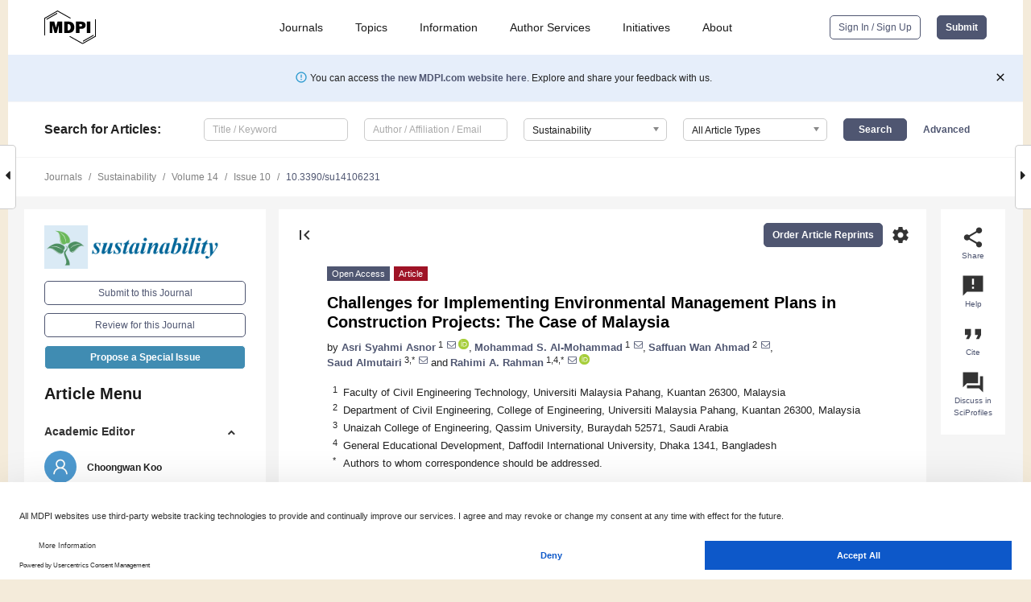

--- FILE ---
content_type: text/html; charset=UTF-8
request_url: https://www.mdpi.com/2071-1050/14/10/6231
body_size: 82068
content:


<!DOCTYPE html>
<html lang="en" xmlns:og="http://ogp.me/ns#" xmlns:fb="https://www.facebook.com/2008/fbml">
    <head>
        <meta charset="utf-8">
        <meta http-equiv="X-UA-Compatible" content="IE=edge,chrome=1">
        <meta content="mdpi" name="sso-service" />
                             <meta content="width=device-width, initial-scale=1.0" name="viewport" />        
                <title>Challenges for Implementing Environmental Management Plans in Construction Projects: The Case of Malaysia</title><link rel="stylesheet" href="https://pub.mdpi-res.com/assets/css/font-awesome.min.css?eb190a3a77e5e1ee?1768564054">
        <link rel="stylesheet" href="https://pub.mdpi-res.com/assets/css/jquery.multiselect.css?f56c135cbf4d1483?1768564054">
        <link rel="stylesheet" href="https://pub.mdpi-res.com/assets/css/chosen.min.css?d7ca5ca9441ef9e1?1768564054">

                    <link rel="stylesheet" href="https://pub.mdpi-res.com/assets/css/main2.css?811c15039ec4533e?1768564054">
        
                <link rel="mask-icon" href="https://pub.mdpi-res.com/img/mask-icon-128.svg?c1c7eca266cd7013?1768564054" color="#4f5671">
        <link rel="apple-touch-icon" sizes="180x180" href="https://pub.mdpi-res.com/icon/apple-touch-icon-180x180.png?1768564054">
        <link rel="apple-touch-icon" sizes="152x152" href="https://pub.mdpi-res.com/icon/apple-touch-icon-152x152.png?1768564054">
        <link rel="apple-touch-icon" sizes="144x144" href="https://pub.mdpi-res.com/icon/apple-touch-icon-144x144.png?1768564054">
        <link rel="apple-touch-icon" sizes="120x120" href="https://pub.mdpi-res.com/icon/apple-touch-icon-120x120.png?1768564054">
        <link rel="apple-touch-icon" sizes="114x114" href="https://pub.mdpi-res.com/icon/apple-touch-icon-114x114.png?1768564054">
        <link rel="apple-touch-icon" sizes="76x76"   href="https://pub.mdpi-res.com/icon/apple-touch-icon-76x76.png?1768564054">
        <link rel="apple-touch-icon" sizes="72x72"   href="https://pub.mdpi-res.com/icon/apple-touch-icon-72x72.png?1768564054">
        <link rel="apple-touch-icon" sizes="57x57"   href="https://pub.mdpi-res.com/icon/apple-touch-icon-57x57.png?1768564054">
        <link rel="apple-touch-icon"                 href="https://pub.mdpi-res.com/icon/apple-touch-icon-57x57.png?1768564054">
        <link rel="apple-touch-icon-precomposed"     href="https://pub.mdpi-res.com/icon/apple-touch-icon-57x57.png?1768564054">
                        <link rel="manifest" href="/manifest.json">
        <meta name="theme-color" content="#ffffff">
        <meta name="application-name" content="&nbsp;"/>

            <link rel="apple-touch-startup-image" href="https://pub.mdpi-res.com/img/journals/sustainability-logo-sq.png?9449659c41a51538">
    <link rel="apple-touch-icon" href="https://pub.mdpi-res.com/img/journals/sustainability-logo-sq.png?9449659c41a51538">
    <meta name="msapplication-TileImage" content="https://pub.mdpi-res.com/img/journals/sustainability-logo-sq.png?9449659c41a51538">

            <link rel="stylesheet" href="https://pub.mdpi-res.com/assets/css/jquery-ui-1.10.4.custom.min.css?80647d88647bf347?1768564054">
    <link rel="stylesheet" href="https://pub.mdpi-res.com/assets/css/magnific-popup.min.css?04d343e036f8eecd?1768564054">
    <link rel="stylesheet" href="https://pub.mdpi-res.com/assets/css/xml2html/article-html.css?b5ed6c65b8b7ceb9?1768564054">
            
    <style>

h2, #abstract .related_suggestion_title {
    }

.batch_articles a {
    color: #000;
}

    a, .batch_articles .authors a, a:focus, a:hover, a:active, .batch_articles a:focus, .batch_articles a:hover, li.side-menu-li a {
            }

    span.label a {
        color: #fff;
    }

    #main-content a.title-link:hover,
    #main-content a.title-link:focus,
    #main-content div.generic-item a.title-link:hover,
    #main-content div.generic-item a.title-link:focus {
            }

    #main-content #middle-column .generic-item.article-item a.title-link:hover,
    #main-content #middle-column .generic-item.article-item a.title-link:focus {
            }

    .art-authors a.toEncode {
        color: #333;
        font-weight: 700;
    }

    #main-content #middle-column ul li::before {
            }

    .accordion-navigation.active a.accordion__title,
    .accordion-navigation.active a.accordion__title::after {
            }

    .accordion-navigation li:hover::before,
    .accordion-navigation li:hover a,
    .accordion-navigation li:focus a {
            }

    .relative-size-container .relative-size-image .relative-size {
            }

    .middle-column__help__fixed a:hover i,
            }

    input[type="checkbox"]:checked:after {
            }

    input[type="checkbox"]:not(:disabled):hover:before {
            }

    #main-content .bolded-text {
            }


#main-content .hypothesis-count-container {
    }

#main-content .hypothesis-count-container:before {
    }

.full-size-menu ul li.menu-item .dropdown-wrapper {
    }

.full-size-menu ul li.menu-item > a.open::after {
    }

#title-story .title-story-orbit .orbit-caption {
    #background: url('/img/design/000000_background.png') !important;
    background: url('/img/design/ffffff_background.png') !important;
    color: rgb(51, 51, 51) !important;
}

#main-content .content__container__orbit {
    background-color: #000 !important;
}

#main-content .content__container__journal {
        color: #fff;
}

.html-article-menu .row span {
    }

.html-article-menu .row span.active {
    }

.accordion-navigation__journal .side-menu-li.active::before,
.accordion-navigation__journal .side-menu-li.active a {
    color: rgba(0,102,153,0.75) !important;
    font-weight: 700;
}

.accordion-navigation__journal .side-menu-li:hover::before ,
.accordion-navigation__journal .side-menu-li:hover a {
    color: rgba(0,102,153,0.75) !important;
    }

.side-menu-ul li.active a, .side-menu-ul li.active, .side-menu-ul li.active::before {
    color: rgba(0,102,153,0.75) !important;
}

.side-menu-ul li.active a {
    }

.result-selected, .active-result.highlighted, .active-result:hover,
.result-selected, .active-result.highlighted, .active-result:focus {
        }

.search-container.search-container__default-scheme {
    }

nav.tab-bar .open-small-search.active:after {
    }

.search-container.search-container__default-scheme .custom-accordion-for-small-screen-link::after {
    color: #fff;
}

@media only screen and (max-width: 50em) {
    #main-content .content__container.journal-info {
        color: #fff;
            }

    #main-content .content__container.journal-info a {
        color: #fff;
    }
} 

.button.button--color {
        }

.button.button--color:hover,
.button.button--color:focus {
            }

.button.button--color-journal {
    position: relative;
    background-color: rgba(0,102,153,0.75);
    border-color: #fff;
    color: #fff !important;
}

.button.button--color-journal:hover::before {
    content: '';
    position: absolute;
    top: 0;
    left: 0;
    height: 100%;
    width: 100%;
    background-color: #ffffff;
    opacity: 0.2;
}

.button.button--color-journal:visited,
.button.button--color-journal:hover,
.button.button--color-journal:focus {
    background-color: rgba(0,102,153,0.75);
    border-color: #fff;
    color: #fff !important;
}

.button.button--color path {
    }

.button.button--color:hover path {
    fill: #fff;
}

#main-content #search-refinements .ui-slider-horizontal .ui-slider-range {
    }

.breadcrumb__element:last-of-type a {
    }

#main-header {
    }

#full-size-menu .top-bar, #full-size-menu li.menu-item span.user-email {
    }

.top-bar-section li:not(.has-form) a:not(.button) {
    }

#full-size-menu li.menu-item .dropdown-wrapper li a:hover {
    }

#full-size-menu li.menu-item a:hover, #full-size-menu li.menu.item a:focus, nav.tab-bar a:hover {
    }
#full-size-menu li.menu.item a:active, #full-size-menu li.menu.item a.active {
    }

#full-size-menu li.menu-item a.open-mega-menu.active, #full-size-menu li.menu-item div.mega-menu, a.open-mega-menu.active {
        }

#full-size-menu li.menu-item div.mega-menu li, #full-size-menu li.menu-item div.mega-menu a {
            border-color: #9a9a9a;
}

div.type-section h2 {
                font-size: 20px;
    line-height: 26px;
    font-weight: 300;
}

div.type-section h3 {
    margin-left: 15px;
    margin-bottom: 0px;
    font-weight: 300;
}

.journal-tabs .tab-title.active a {
            }

</style>
    <link rel="stylesheet" href="https://pub.mdpi-res.com/assets/css/slick.css?f38b2db10e01b157?1768564054">

                
    <meta name="title" content="Challenges for Implementing Environmental Management Plans in Construction Projects: The Case of Malaysia">
    <meta name="description" content="An environmental management plan (EMP) can reduce the impact of construction projects on the environment. While there is an increasing trend to promote sustainability, effective EMP implementation in Malaysia is limited. In this study, we aim to investigate the challenges for implementing EMP at construction sites in Malaysia, identify the main issues among those challenges, and determine the interrelationships between the main challenges. We identified 30 potential challenges for implementing EMP through a systematic literature review of 41 papers and semi-structured interviews with 20 construction industry professionals. Subsequently, a survey was used to solicit opinions on the challenges. The collected data were analyzed using mean score, standard deviation, normalization, factor analysis, and analysis of variance (ANOVA). The results illustrate that 21 main challenges exist for implementing EMP in Malaysia. From these, eight main challenges can be grouped into two major components: people- and project-related challenges. ANOVA test results suggest different perceptions of the challenges between project owners, contractors, and consultants. The theoretical implications of this study include a profound understanding of the challenges in implementing EMP at construction sites in Malaysia and their underlying relations." >
    <link rel="image_src" href="https://pub.mdpi-res.com/img/journals/sustainability-logo.png?9449659c41a51538" >
    <meta name="dc.title" content="Challenges for Implementing Environmental Management Plans in Construction Projects: The Case of Malaysia">

    <meta name="dc.creator" content="Asri Syahmi Asnor">
    <meta name="dc.creator" content="Mohammad S. Al-Mohammad">
    <meta name="dc.creator" content="Saffuan Wan Ahmad">
    <meta name="dc.creator" content="Saud Almutairi">
    <meta name="dc.creator" content="Rahimi A. Rahman">
    
    <meta name="dc.type" content="Article">
    <meta name="dc.source" content="Sustainability 2022, Vol. 14, Page 6231">
    <meta name="dc.date" content="2022-05-20">
    <meta name ="dc.identifier" content="10.3390/su14106231">
    
    <meta name="dc.publisher" content="Multidisciplinary Digital Publishing Institute">
    <meta name="dc.rights" content="http://creativecommons.org/licenses/by/3.0/">
    <meta name="dc.format" content="application/pdf" >
    <meta name="dc.language" content="en" >
    <meta name="dc.description" content="An environmental management plan (EMP) can reduce the impact of construction projects on the environment. While there is an increasing trend to promote sustainability, effective EMP implementation in Malaysia is limited. In this study, we aim to investigate the challenges for implementing EMP at construction sites in Malaysia, identify the main issues among those challenges, and determine the interrelationships between the main challenges. We identified 30 potential challenges for implementing EMP through a systematic literature review of 41 papers and semi-structured interviews with 20 construction industry professionals. Subsequently, a survey was used to solicit opinions on the challenges. The collected data were analyzed using mean score, standard deviation, normalization, factor analysis, and analysis of variance (ANOVA). The results illustrate that 21 main challenges exist for implementing EMP in Malaysia. From these, eight main challenges can be grouped into two major components: people- and project-related challenges. ANOVA test results suggest different perceptions of the challenges between project owners, contractors, and consultants. The theoretical implications of this study include a profound understanding of the challenges in implementing EMP at construction sites in Malaysia and their underlying relations." >

    <meta name="dc.subject" content="sustainable development" >
    <meta name="dc.subject" content="construction industry" >
    <meta name="dc.subject" content="project management" >
    <meta name="dc.subject" content="sustainable construction" >
    <meta name="dc.subject" content="environmental management plan" >
    
    <meta name ="prism.issn" content="2071-1050">
    <meta name ="prism.publicationName" content="Sustainability">
    <meta name ="prism.publicationDate" content="2022-05-20">
    <meta name ="prism.section" content="Article" >

            <meta name ="prism.volume" content="14">
        <meta name ="prism.number" content="10">
        <meta name ="prism.startingPage" content="6231" >

            
    <meta name="citation_issn" content="2071-1050">
    <meta name="citation_journal_title" content="Sustainability">
    <meta name="citation_publisher" content="Multidisciplinary Digital Publishing Institute">
    <meta name="citation_title" content="Challenges for Implementing Environmental Management Plans in Construction Projects: The Case of Malaysia">
    <meta name="citation_publication_date" content="2022/1">
    <meta name="citation_online_date" content="2022/05/20">

            <meta name="citation_volume" content="14">
        <meta name="citation_issue" content="10">
        <meta name="citation_firstpage" content="6231">

            
    <meta name="citation_author" content="Asnor, Asri Syahmi">
    <meta name="citation_author" content="Al-Mohammad, Mohammad S.">
    <meta name="citation_author" content="Wan Ahmad, Saffuan">
    <meta name="citation_author" content="Almutairi, Saud">
    <meta name="citation_author" content="Rahman, Rahimi A.">
    
    <meta name="citation_doi" content="10.3390/su14106231">
    
    <meta name="citation_id" content="mdpi-su14106231">
    <meta name="citation_abstract_html_url" content="https://www.mdpi.com/2071-1050/14/10/6231">

    <meta name="citation_pdf_url" content="https://www.mdpi.com/2071-1050/14/10/6231/pdf?version=1653038258">
    <link rel="alternate" type="application/pdf" title="PDF Full-Text" href="https://www.mdpi.com/2071-1050/14/10/6231/pdf?version=1653038258">
    <meta name="fulltext_pdf" content="https://www.mdpi.com/2071-1050/14/10/6231/pdf?version=1653038258">
    
    <meta name="citation_fulltext_html_url" content="https://www.mdpi.com/2071-1050/14/10/6231/htm">
    <link rel="alternate" type="text/html" title="HTML Full-Text" href="https://www.mdpi.com/2071-1050/14/10/6231/htm">
    <meta name="fulltext_html" content="https://www.mdpi.com/2071-1050/14/10/6231/htm">
    
    <link rel="alternate" type="text/xml" title="XML Full-Text" href="https://www.mdpi.com/2071-1050/14/10/6231/xml">
    <meta name="fulltext_xml" content="https://www.mdpi.com/2071-1050/14/10/6231/xml">
    <meta name="citation_xml_url" content="https://www.mdpi.com/2071-1050/14/10/6231/xml">
    
    <meta name="twitter:card" content="summary" />
    <meta name="twitter:site" content="@MDPIOpenAccess" />
    <meta name="twitter:image" content="https://pub.mdpi-res.com/img/journals/sustainability-logo-social.png?9449659c41a51538" />

    <meta property="fb:app_id" content="131189377574"/>
    <meta property="og:site_name" content="MDPI"/>
    <meta property="og:type" content="article"/>
    <meta property="og:url" content="https://www.mdpi.com/2071-1050/14/10/6231" />
    <meta property="og:title" content="Challenges for Implementing Environmental Management Plans in Construction Projects: The Case of Malaysia" />
    <meta property="og:description" content="An environmental management plan (EMP) can reduce the impact of construction projects on the environment. While there is an increasing trend to promote sustainability, effective EMP implementation in Malaysia is limited. In this study, we aim to investigate the challenges for implementing EMP at construction sites in Malaysia, identify the main issues among those challenges, and determine the interrelationships between the main challenges. We identified 30 potential challenges for implementing EMP through a systematic literature review of 41 papers and semi-structured interviews with 20 construction industry professionals. Subsequently, a survey was used to solicit opinions on the challenges. The collected data were analyzed using mean score, standard deviation, normalization, factor analysis, and analysis of variance (ANOVA). The results illustrate that 21 main challenges exist for implementing EMP in Malaysia. From these, eight main challenges can be grouped into two major components: people- and project-related challenges. ANOVA test results suggest different perceptions of the challenges between project owners, contractors, and consultants. The theoretical implications of this study include a profound understanding of the challenges in implementing EMP at construction sites in Malaysia and their underlying relations." />
    <meta property="og:image" content="https://pub.mdpi-res.com/sustainability/sustainability-14-06231/article_deploy/html/images/sustainability-14-06231-g001-550.jpg?1653038328" />
                <link rel="alternate" type="application/rss+xml" title="MDPI Publishing - Latest articles" href="https://www.mdpi.com/rss">
                
        <meta name="google-site-verification" content="PxTlsg7z2S00aHroktQd57fxygEjMiNHydKn3txhvwY">
        <meta name="facebook-domain-verification" content="mcoq8dtq6sb2hf7z29j8w515jjoof7" />

                <script id="usercentrics-cmp" src="https://web.cmp.usercentrics.eu/ui/loader.js" data-ruleset-id="PbAnaGk92sB5Cc" async></script>
        
        <!--[if lt IE 9]>
            <script>var browserIe8 = true;</script>
            <link rel="stylesheet" href="https://pub.mdpi-res.com/assets/css/ie8foundationfix.css?50273beac949cbf0?1768564054">
            <script src="//html5shiv.googlecode.com/svn/trunk/html5.js"></script>
            <script src="//cdnjs.cloudflare.com/ajax/libs/html5shiv/3.6.2/html5shiv.js"></script>
            <script src="//s3.amazonaws.com/nwapi/nwmatcher/nwmatcher-1.2.5-min.js"></script>
            <script src="//html5base.googlecode.com/svn-history/r38/trunk/js/selectivizr-1.0.3b.js"></script>
            <script src="//cdnjs.cloudflare.com/ajax/libs/respond.js/1.1.0/respond.min.js"></script>
            <script src="https://pub.mdpi-res.com/assets/js/ie8/ie8patch.js?9e1d3c689a0471df?1768564054"></script>
            <script src="https://pub.mdpi-res.com/assets/js/ie8/rem.min.js?94b62787dcd6d2f2?1768564054"></script>            
                                                        <![endif]-->

                    <script>
                window.dataLayer = window.dataLayer || [];
                function gtag() { dataLayer.push(arguments); }
                gtag('consent', 'default', {
                    'ad_user_data': 'denied',
                    'ad_personalization': 'denied',
                    'ad_storage': 'denied',
                    'analytics_storage': 'denied',
                    'wait_for_update': 500,
                });
                dataLayer.push({'gtm.start': new Date().getTime(), 'event': 'gtm.js'});

                            </script>

            <script>
                (function(w,d,s,l,i){w[l]=w[l]||[];w[l].push({'gtm.start':
                new Date().getTime(),event:'gtm.js'});var f=d.getElementsByTagName(s)[0],
                j=d.createElement(s),dl=l!='dataLayer'?'&l='+l:'';j.async=true;j.src=
                'https://www.googletagmanager.com/gtm.js?id='+i+dl;f.parentNode.insertBefore(j,f);
                })(window,document,'script','dataLayer','GTM-WPK7SW5');
            </script>

                        
                              <script>!function(e){var n="https://s.go-mpulse.net/boomerang/";if("True"=="True")e.BOOMR_config=e.BOOMR_config||{},e.BOOMR_config.PageParams=e.BOOMR_config.PageParams||{},e.BOOMR_config.PageParams.pci=!0,n="https://s2.go-mpulse.net/boomerang/";if(window.BOOMR_API_key="4MGA4-E5JH8-79LAG-STF7X-79Z92",function(){function e(){if(!o){var e=document.createElement("script");e.id="boomr-scr-as",e.src=window.BOOMR.url,e.async=!0,i.parentNode.appendChild(e),o=!0}}function t(e){o=!0;var n,t,a,r,d=document,O=window;if(window.BOOMR.snippetMethod=e?"if":"i",t=function(e,n){var t=d.createElement("script");t.id=n||"boomr-if-as",t.src=window.BOOMR.url,BOOMR_lstart=(new Date).getTime(),e=e||d.body,e.appendChild(t)},!window.addEventListener&&window.attachEvent&&navigator.userAgent.match(/MSIE [67]\./))return window.BOOMR.snippetMethod="s",void t(i.parentNode,"boomr-async");a=document.createElement("IFRAME"),a.src="about:blank",a.title="",a.role="presentation",a.loading="eager",r=(a.frameElement||a).style,r.width=0,r.height=0,r.border=0,r.display="none",i.parentNode.appendChild(a);try{O=a.contentWindow,d=O.document.open()}catch(_){n=document.domain,a.src="javascript:var d=document.open();d.domain='"+n+"';void(0);",O=a.contentWindow,d=O.document.open()}if(n)d._boomrl=function(){this.domain=n,t()},d.write("<bo"+"dy onload='document._boomrl();'>");else if(O._boomrl=function(){t()},O.addEventListener)O.addEventListener("load",O._boomrl,!1);else if(O.attachEvent)O.attachEvent("onload",O._boomrl);d.close()}function a(e){window.BOOMR_onload=e&&e.timeStamp||(new Date).getTime()}if(!window.BOOMR||!window.BOOMR.version&&!window.BOOMR.snippetExecuted){window.BOOMR=window.BOOMR||{},window.BOOMR.snippetStart=(new Date).getTime(),window.BOOMR.snippetExecuted=!0,window.BOOMR.snippetVersion=12,window.BOOMR.url=n+"4MGA4-E5JH8-79LAG-STF7X-79Z92";var i=document.currentScript||document.getElementsByTagName("script")[0],o=!1,r=document.createElement("link");if(r.relList&&"function"==typeof r.relList.supports&&r.relList.supports("preload")&&"as"in r)window.BOOMR.snippetMethod="p",r.href=window.BOOMR.url,r.rel="preload",r.as="script",r.addEventListener("load",e),r.addEventListener("error",function(){t(!0)}),setTimeout(function(){if(!o)t(!0)},3e3),BOOMR_lstart=(new Date).getTime(),i.parentNode.appendChild(r);else t(!1);if(window.addEventListener)window.addEventListener("load",a,!1);else if(window.attachEvent)window.attachEvent("onload",a)}}(),"".length>0)if(e&&"performance"in e&&e.performance&&"function"==typeof e.performance.setResourceTimingBufferSize)e.performance.setResourceTimingBufferSize();!function(){if(BOOMR=e.BOOMR||{},BOOMR.plugins=BOOMR.plugins||{},!BOOMR.plugins.AK){var n=""=="true"?1:0,t="",a="amizolqx24f7g2loqyaq-f-994287eca-clientnsv4-s.akamaihd.net",i="false"=="true"?2:1,o={"ak.v":"39","ak.cp":"1774948","ak.ai":parseInt("1155516",10),"ak.ol":"0","ak.cr":8,"ak.ipv":4,"ak.proto":"h2","ak.rid":"e268a32d","ak.r":48121,"ak.a2":n,"ak.m":"dscb","ak.n":"essl","ak.bpcip":"3.17.151.0","ak.cport":43112,"ak.gh":"23.62.38.237","ak.quicv":"","ak.tlsv":"tls1.3","ak.0rtt":"","ak.0rtt.ed":"","ak.csrc":"-","ak.acc":"","ak.t":"1768850945","ak.ak":"hOBiQwZUYzCg5VSAfCLimQ==anwtqT5Ram4Eav9euaoU8ODjwaBrRh6fweUKzM5jaCocjJDPAkUL6ihR1h9qLT6bh38fPZYEHyf+YZ+utinyH+EYlQeuTo5cdOjEEJ5d81beM/MbTT0SchMTgnziHAS0OqnNC2jRhLuEbTDy+kTGp7RhxysTKlp47BxSXWt6Lurrne1L9G8EdpW5zKMnSbgvq4Kr+FJ4prv3y1ltAvHFQbiEmG8P1f688LRAIApOAxQD5q8mWJEXKczW8krsPiAnsNJsPhHO/3ohEuUjzSXPlzY7WSHhhq55vKve88YnS4x4dW/zwO0i7BdUj3KcVxKIshkkui687xuvReR3OZ64u9Mdmxf7ltmOBtQx7t5IOvgaYcgrHlVU9A/O/8hTPJALTPV3IbYx38tDujpP0LHok/G2u8EMHqPYbz206UmpEyc=","ak.pv":"21","ak.dpoabenc":"","ak.tf":i};if(""!==t)o["ak.ruds"]=t;var r={i:!1,av:function(n){var t="http.initiator";if(n&&(!n[t]||"spa_hard"===n[t]))o["ak.feo"]=void 0!==e.aFeoApplied?1:0,BOOMR.addVar(o)},rv:function(){var e=["ak.bpcip","ak.cport","ak.cr","ak.csrc","ak.gh","ak.ipv","ak.m","ak.n","ak.ol","ak.proto","ak.quicv","ak.tlsv","ak.0rtt","ak.0rtt.ed","ak.r","ak.acc","ak.t","ak.tf"];BOOMR.removeVar(e)}};BOOMR.plugins.AK={akVars:o,akDNSPreFetchDomain:a,init:function(){if(!r.i){var e=BOOMR.subscribe;e("before_beacon",r.av,null,null),e("onbeacon",r.rv,null,null),r.i=!0}return this},is_complete:function(){return!0}}}}()}(window);</script></head>

    <body>
         
                		        	
		<div class="direction direction_right" id="small_right" style="border-right-width: 0px; padding:0;">
        <i class="fa fa-caret-right fa-2x"></i>
    </div>

	<div class="big_direction direction_right" id="big_right" style="border-right-width: 0px;">
				<div style="text-align: right;">
									Next Article in Journal<br>
				<div><a href="/2071-1050/14/10/6230">Implementation of Integrative Projects as a Contribution to the Major Design Experience in Chemical Engineering</a></div>
					 		 		 	</div>
	</div>
	
		<div class="direction" id="small_left" style="border-left-width: 0px">
        <i class="fa fa-caret-left fa-2x"></i>
    </div>
	<div class="big_direction" id="big_left" style="border-left-width: 0px;">
				<div>
									Previous Article in Journal<br>
				<div><a href="/2071-1050/14/10/6229">Profit Allocation Strategy of Virtual Power Plant Based on Multi-Objective Optimization in Electricity Market</a></div>
					 			 	 	</div>
	</div>
	    <div style="clear: both;"></div>

                    
<div id="menuModal" class="reveal-modal reveal-modal-new reveal-modal-menu" aria-hidden="true" data-reveal role="dialog">
    <div class="menu-container">
        <div class="UI_NavMenu">
            


<div class="content__container " >
    <div class="custom-accordion-for-small-screen-link " >
                            <h2>Journals</h2>
                    </div>

    <div class="target-item custom-accordion-for-small-screen-content show-for-medium-up">
                            <div class="menu-container__links">
                        <div style="width: 100%; float: left;">
                            <a href="/about/journals">Active Journals</a>
                            <a href="/about/journalfinder">Find a Journal</a>
                            <a href="/about/journals/proposal">Journal Proposal</a>
                            <a href="/about/proceedings">Proceedings Series</a>
                        </div>
                    </div>
                    </div>
</div>

            <a href="/topics">
                <h2>Topics</h2>
            </a>

            


<div class="content__container " >
    <div class="custom-accordion-for-small-screen-link " >
                            <h2>Information</h2>
                    </div>

    <div class="target-item custom-accordion-for-small-screen-content show-for-medium-up">
                            <div class="menu-container__links">
                        <div style="width: 100%; max-width: 200px; float: left;">
                            <a href="/authors">For Authors</a>
                            <a href="/reviewers">For Reviewers</a>
                            <a href="/editors">For Editors</a>
                            <a href="/librarians">For Librarians</a>
                            <a href="/publishing_services">For Publishers</a>
                            <a href="/societies">For Societies</a>
                            <a href="/conference_organizers">For Conference Organizers</a>
                        </div>
                        <div style="width: 100%; max-width: 250px; float: left;">
                            <a href="/openaccess">Open Access Policy</a>
                            <a href="/ioap">Institutional Open Access Program</a>
                            <a href="/special_issues_guidelines">Special Issues Guidelines</a>
                            <a href="/editorial_process">Editorial Process</a>
                            <a href="/ethics">Research and Publication Ethics</a>
                            <a href="/apc">Article Processing Charges</a>
                            <a href="/awards">Awards</a>
                            <a href="/testimonials">Testimonials</a>
                        </div>
                    </div>
                    </div>
</div>

            <a href="/authors/english">
                <h2>Author Services</h2>
            </a>

            


<div class="content__container " >
    <div class="custom-accordion-for-small-screen-link " >
                            <h2>Initiatives</h2>
                    </div>

    <div class="target-item custom-accordion-for-small-screen-content show-for-medium-up">
                            <div class="menu-container__links">
                        <div style="width: 100%; float: left;">
                            <a href="https://sciforum.net" target="_blank" rel="noopener noreferrer">Sciforum</a>
                            <a href="https://www.mdpi.com/books" target="_blank" rel="noopener noreferrer">MDPI Books</a>
                            <a href="https://www.preprints.org" target="_blank" rel="noopener noreferrer">Preprints.org</a>
                            <a href="https://www.scilit.com" target="_blank" rel="noopener noreferrer">Scilit</a>
                            <a href="https://sciprofiles.com" target="_blank" rel="noopener noreferrer">SciProfiles</a>
                            <a href="https://encyclopedia.pub" target="_blank" rel="noopener noreferrer">Encyclopedia</a>
                            <a href="https://jams.pub" target="_blank" rel="noopener noreferrer">JAMS</a>
                            <a href="/about/proceedings">Proceedings Series</a>
                        </div>
                    </div>
                    </div>
</div>

            


<div class="content__container " >
    <div class="custom-accordion-for-small-screen-link " >
                            <h2>About</h2>
                    </div>

    <div class="target-item custom-accordion-for-small-screen-content show-for-medium-up">
                            <div class="menu-container__links">
                        <div style="width: 100%; float: left;">
                            <a href="/about">Overview</a>
                            <a href="/about/contact">Contact</a>
                            <a href="https://careers.mdpi.com" target="_blank" rel="noopener noreferrer">Careers</a>
                            <a href="/about/announcements">News</a>
                            <a href="/about/press">Press</a>
                            <a href="http://blog.mdpi.com/" target="_blank" rel="noopener noreferrer">Blog</a>
                        </div>
                    </div>
                    </div>
</div>
        </div>

        <div class="menu-container__buttons">
                            <a class="button UA_SignInUpButton" href="/user/login">Sign In / Sign Up</a>
                    </div>
    </div>
</div>

                
<div id="captchaModal" class="reveal-modal reveal-modal-new reveal-modal-new--small" data-reveal aria-label="Captcha" aria-hidden="true" role="dialog"></div>
        
<div id="actionDisabledModal" class="reveal-modal" data-reveal aria-labelledby="actionDisableModalTitle" aria-hidden="true" role="dialog" style="width: 300px;">
    <h2 id="actionDisableModalTitle">Notice</h2>
    <form action="/email/captcha" method="post" id="emailCaptchaForm">
        <div class="row">
            <div id="js-action-disabled-modal-text" class="small-12 columns">
            </div>
            
            <div id="js-action-disabled-modal-submit" class="small-12 columns" style="margin-top: 10px; display: none;">
                You can make submissions to other journals 
                <a href="https://susy.mdpi.com/user/manuscripts/upload">here</a>.
            </div>
        </div>
    </form>
    <a class="close-reveal-modal" aria-label="Close">
        <i class="material-icons">clear</i>
    </a>
</div>
        
<div id="rssNotificationModal" class="reveal-modal reveal-modal-new" data-reveal aria-labelledby="rssNotificationModalTitle" aria-hidden="true" role="dialog">
    <div class="row">
        <div class="small-12 columns">
            <h2 id="rssNotificationModalTitle">Notice</h2>
            <p>
                You are accessing a machine-readable page. In order to be human-readable, please install an RSS reader.
            </p>
        </div>
    </div>
    <div class="row">
        <div class="small-12 columns">
            <a class="button button--color js-rss-notification-confirm">Continue</a>
            <a class="button button--grey" onclick="$(this).closest('.reveal-modal').find('.close-reveal-modal').click(); return false;">Cancel</a>
        </div>
    </div>
    <a class="close-reveal-modal" aria-label="Close">
        <i class="material-icons">clear</i>
    </a>
</div>
        
<div id="drop-article-label-openaccess" class="f-dropdown medium" data-dropdown-content aria-hidden="true" tabindex="-1">
    <p>
        All articles published by MDPI are made immediately available worldwide under an open access license. No special 
        permission is required to reuse all or part of the article published by MDPI, including figures and tables. For 
        articles published under an open access Creative Common CC BY license, any part of the article may be reused without 
        permission provided that the original article is clearly cited. For more information, please refer to
        <a href="https://www.mdpi.com/openaccess">https://www.mdpi.com/openaccess</a>.
    </p>
</div>

<div id="drop-article-label-feature" class="f-dropdown medium" data-dropdown-content aria-hidden="true" tabindex="-1">
    <p>
        Feature papers represent the most advanced research with significant potential for high impact in the field. A Feature 
        Paper should be a substantial original Article that involves several techniques or approaches, provides an outlook for 
        future research directions and describes possible research applications.
    </p>

    <p>
        Feature papers are submitted upon individual invitation or recommendation by the scientific editors and must receive 
        positive feedback from the reviewers.
    </p>
</div>

<div id="drop-article-label-choice" class="f-dropdown medium" data-dropdown-content aria-hidden="true" tabindex="-1">
    <p>
        Editor’s Choice articles are based on recommendations by the scientific editors of MDPI journals from around the world. 
        Editors select a small number of articles recently published in the journal that they believe will be particularly 
        interesting to readers, or important in the respective research area. The aim is to provide a snapshot of some of the 
        most exciting work published in the various research areas of the journal.

        <div style="margin-top: -10px;">
            <div id="drop-article-label-choice-journal-link" style="display: none; margin-top: -10px; padding-top: 10px;">
            </div>
        </div>
    </p>
</div>

<div id="drop-article-label-resubmission" class="f-dropdown medium" data-dropdown-content aria-hidden="true" tabindex="-1">
    <p>
        Original Submission Date Received: <span id="drop-article-label-resubmission-date"></span>.
    </p>
</div>

                <div id="container">
                        
                <noscript>
                    <div id="no-javascript">
                        You seem to have javascript disabled. Please note that many of the page functionalities won't work as expected without javascript enabled.
                    </div>
                </noscript>

                <div class="fixed">
                    <nav class="tab-bar show-for-medium-down">
                        <div class="row full-width collapse">
                            <div class="medium-3 small-4 columns">
                                <a href="/">
                                    <img class="full-size-menu__mdpi-logo" src="https://pub.mdpi-res.com/img/design/mdpi-pub-logo-black-small1.svg?da3a8dcae975a41c?1768564054" style="width: 64px;" title="MDPI Open Access Journals">
                                </a>
                            </div>
                            <div class="medium-3 small-4 columns right-aligned">
                                <div class="show-for-medium-down">
                                    <a href="#" style="display: none;">
                                        <i class="material-icons" onclick="$('#menuModal').foundation('reveal', 'close'); return false;">clear</i>
                                    </a>

                                    <a class="js-toggle-desktop-layout-link" title="Toggle desktop layout" style="display: none;" href="/toggle_desktop_layout_cookie">
                                        <i class="material-icons">zoom_out_map</i>
                                    </a>

                                                                            <a href="#" class="js-open-small-search open-small-search">
                                            <i class="material-icons show-for-small only">search</i>
                                        </a>
                                    
                                    <a title="MDPI main page" class="js-open-menu" data-reveal-id="menuModal" href="#">
                                        <i class="material-icons">menu</i>
                                    </a>
                                </div>
                            </div>
                        </div>
                    </nav>                       	
                </div>
                
                <section class="main-section">
                    <header>
                        <div class="full-size-menu show-for-large-up">
                             
                                <div class="row full-width">
                                                                        <div class="large-1 columns">
                                        <a href="/">
                                            <img class="full-size-menu__mdpi-logo" src="https://pub.mdpi-res.com/img/design/mdpi-pub-logo-black-small1.svg?da3a8dcae975a41c?1768564054" title="MDPI Open Access Journals">
                                        </a>
                                    </div>

                                                                        <div class="large-8 columns text-right UI_NavMenu">
                                        <ul>
                                            <li class="menu-item"> 
                                                <a href="/about/journals" data-dropdown="journals-dropdown" aria-controls="journals-dropdown" aria-expanded="false" data-options="is_hover: true; hover_timeout: 200">Journals</a>

                                                <ul id="journals-dropdown" class="f-dropdown dropdown-wrapper dropdown-wrapper__small" data-dropdown-content aria-hidden="true" tabindex="-1">
                                                    <li>
                                                        <div class="row">
                                                            <div class="small-12 columns">
                                                                <ul>
                                                                    <li>
                                                                        <a href="/about/journals">
                                                                            Active Journals
                                                                        </a>
                                                                    </li>
                                                                    <li>
                                                                        <a href="/about/journalfinder">
                                                                            Find a Journal
                                                                        </a>
                                                                    </li>
                                                                    <li>
                                                                        <a href="/about/journals/proposal">
                                                                            Journal Proposal
                                                                        </a>
                                                                    </li>
                                                                    <li>
                                                                        <a href="/about/proceedings">
                                                                            Proceedings Series
                                                                        </a>
                                                                    </li>
                                                                </ul>
                                                            </div>
                                                        </div>
                                                    </li>
                                                </ul>
                                            </li>

                                            <li class="menu-item"> 
                                                <a href="/topics">Topics</a>
                                            </li>

                                            <li class="menu-item"> 
                                                <a href="/authors" data-dropdown="information-dropdown" aria-controls="information-dropdown" aria-expanded="false" data-options="is_hover:true; hover_timeout:200">Information</a>

                                                <ul id="information-dropdown" class="f-dropdown dropdown-wrapper" data-dropdown-content aria-hidden="true" tabindex="-1">
                                                    <li>
                                                        <div class="row">
                                                            <div class="small-5 columns right-border">
                                                                <ul>
                                                                    <li>
                                                                        <a href="/authors">For Authors</a>
                                                                    </li>
                                                                    <li>
                                                                        <a href="/reviewers">For Reviewers</a>
                                                                    </li>
                                                                    <li>
                                                                        <a href="/editors">For Editors</a>
                                                                    </li>
                                                                    <li>
                                                                        <a href="/librarians">For Librarians</a>
                                                                    </li>
                                                                    <li>
                                                                        <a href="/publishing_services">For Publishers</a>
                                                                    </li>
                                                                    <li>
                                                                        <a href="/societies">For Societies</a>
                                                                    </li>
                                                                    <li>
                                                                        <a href="/conference_organizers">For Conference Organizers</a>
                                                                    </li>
                                                                </ul>
                                                            </div>

                                                            <div class="small-7 columns">
                                                                <ul>
                                                                    <li>
                                                                        <a href="/openaccess">Open Access Policy</a>
                                                                    </li>
                                                                    <li>
                                                                        <a href="/ioap">Institutional Open Access Program</a>
                                                                    </li>
                                                                    <li>
                                                                        <a href="/special_issues_guidelines">Special Issues Guidelines</a>
                                                                    </li>
                                                                    <li>
                                                                        <a href="/editorial_process">Editorial Process</a>
                                                                    </li>
                                                                    <li>
                                                                        <a href="/ethics">Research and Publication Ethics</a>
                                                                    </li>
                                                                    <li>
                                                                        <a href="/apc">Article Processing Charges</a>
                                                                    </li>
                                                                    <li>
                                                                        <a href="/awards">Awards</a>
                                                                    </li>
                                                                    <li>
                                                                        <a href="/testimonials">Testimonials</a>
                                                                    </li>
                                                                </ul>
                                                            </div>
                                                        </div>
                                                    </li>
                                                </ul>
                                            </li>

                                            <li class="menu-item">
                                                <a href="/authors/english">Author Services</a>
                                            </li>

                                            <li class="menu-item"> 
                                                <a href="/about/initiatives" data-dropdown="initiatives-dropdown" aria-controls="initiatives-dropdown" aria-expanded="false" data-options="is_hover: true; hover_timeout: 200">Initiatives</a>

                                                <ul id="initiatives-dropdown" class="f-dropdown dropdown-wrapper dropdown-wrapper__small" data-dropdown-content aria-hidden="true" tabindex="-1">
                                                    <li>
                                                        <div class="row">
                                                            <div class="small-12 columns">
                                                                <ul>
                                                                    <li>
                                                                        <a href="https://sciforum.net" target="_blank" rel="noopener noreferrer">
                                                                                                                                                        Sciforum
                                                                        </a>
                                                                    </li>
                                                                    <li>
                                                                        <a href="https://www.mdpi.com/books" target="_blank" rel="noopener noreferrer">
                                                                                                                                                        MDPI Books
                                                                        </a>
                                                                    </li>
                                                                    <li>
                                                                        <a href="https://www.preprints.org" target="_blank" rel="noopener noreferrer">
                                                                                                                                                        Preprints.org
                                                                        </a>
                                                                    </li>
                                                                    <li>
                                                                        <a href="https://www.scilit.com" target="_blank" rel="noopener noreferrer">
                                                                                                                                                        Scilit
                                                                        </a>
                                                                    </li>
                                                                    <li>
                                                                        <a href="https://sciprofiles.com" target="_blank" rel="noopener noreferrer">
                                                                            SciProfiles
                                                                        </a>
                                                                    </li>
                                                                    <li>
                                                                        <a href="https://encyclopedia.pub" target="_blank" rel="noopener noreferrer">
                                                                                                                                                        Encyclopedia
                                                                        </a>
                                                                    </li>
                                                                    <li>
                                                                        <a href="https://jams.pub" target="_blank" rel="noopener noreferrer">
                                                                            JAMS
                                                                        </a>
                                                                    </li>
                                                                    <li>
                                                                        <a href="/about/proceedings">
                                                                            Proceedings Series
                                                                        </a>
                                                                    </li>
                                                                </ul>
                                                            </div>
                                                        </div>
                                                    </li>
                                                </ul>
                                            </li>

                                            <li class="menu-item"> 
                                                <a href="/about" data-dropdown="about-dropdown" aria-controls="about-dropdown" aria-expanded="false" data-options="is_hover: true; hover_timeout: 200">About</a>

                                                <ul id="about-dropdown" class="f-dropdown dropdown-wrapper dropdown-wrapper__small" data-dropdown-content aria-hidden="true" tabindex="-1">
                                                    <li>
                                                        <div class="row">
                                                            <div class="small-12 columns">
                                                                <ul>
                                                                    <li>
                                                                        <a href="/about">
                                                                            Overview
                                                                        </a>
                                                                    </li>
                                                                    <li>
                                                                        <a href="/about/contact">
                                                                            Contact
                                                                        </a>
                                                                    </li>
                                                                    <li>
                                                                        <a href="https://careers.mdpi.com" target="_blank" rel="noopener noreferrer">
                                                                            Careers
                                                                        </a>
                                                                    </li>
                                                                    <li> 
                                                                        <a href="/about/announcements">
                                                                            News
                                                                        </a>
                                                                    </li>
                                                                    <li> 
                                                                        <a href="/about/press">
                                                                            Press
                                                                        </a>
                                                                    </li>
                                                                    <li>
                                                                        <a href="http://blog.mdpi.com/" target="_blank" rel="noopener noreferrer">
                                                                            Blog
                                                                        </a>
                                                                    </li>
                                                                </ul>
                                                            </div>
                                                        </div>
                                                    </li>
                                                </ul>
                                            </li>

                                                                                    </ul>
                                    </div>

                                    <div class="large-3 columns text-right full-size-menu__buttons">
                                        <div>
                                                                                            <a class="button button--default-inversed UA_SignInUpButton" href="/user/login">Sign In / Sign Up</a>
                                            
                                                <a class="button button--default js-journal-active-only-link js-journal-active-only-submit-link UC_NavSubmitButton" href="            https://susy.mdpi.com/user/manuscripts/upload?journal=sustainability
    " data-disabledmessage="new submissions are not possible.">Submit</a>
                                        </div>
                                    </div>
                                </div>
                            </div>

                            <div class="row full-width new-website-link-banner" style="padding: 20px 50px 20px 20px; background-color: #E6EEFA; position: relative; display: none;">
                                <div class="small-12 columns" style="padding: 0; margin: 0; text-align: center;">
                                    <i class="material-icons" style="font-size: 16px; color: #2C9ACF; position: relative; top: -2px;">error_outline</i>
                                    You can access <a href="https://www.mdpi.com/redirect/new_site?return=/2071-1050/14/10/6231">the new MDPI.com website here</a>. Explore and share your feedback with us.
                                    <a href="#" class="new-website-link-banner-close"><i class="material-icons" style="font-size: 16px; color: #000000; position: absolute; right: -30px; top: 0px;">close</i></a>
                                </div>
                            </div>

                                                            <div class="header-divider">&nbsp;</div>
                            
                                                            <div class="search-container hide-for-small-down row search-container__homepage-scheme">
                                                                                                                        
















<form id="basic_search" style="background-color: inherit !important;" class="large-12 medium-12 columns " action="/search" method="get">

    <div class="row search-container__main-elements">
            
            <div class="large-2 medium-2 small-12 columns text-right1 small-only-text-left">
        <div class="show-for-medium-up">
            <div class="search-input-label">&nbsp;</div>
        </div>
            <span class="search-container__title">Search<span class="hide-for-medium"> for Articles</span><span class="hide-for-small">:</span></span>
    
    </div>


        <div class="custom-accordion-for-small-screen-content">
                
                <div class="large-2 medium-2 small-6 columns ">
        <div class="">
            <div class="search-input-label">Title / Keyword</div>
        </div>
                <input type="text" placeholder="Title / Keyword" id="q" tabindex="1" name="q" value="" />
    
    </div>


                
                <div class="large-2 medium-2 small-6 columns ">
        <div class="">
            <div class="search-input-label">Author / Affiliation / Email</div>
        </div>
                <input type="text" id="authors" placeholder="Author / Affiliation / Email" tabindex="2" name="authors" value="" />
    
    </div>


                
                <div class="large-2 medium-2 small-6 columns ">
        <div class="">
            <div class="search-input-label">Journal</div>
        </div>
                <select id="journal" tabindex="3" name="journal" class="chosen-select">
            <option value="">All Journals</option>
             
                        <option value="accountaudit" >
                                    Accounting and Auditing
                            </option>
             
                        <option value="acoustics" >
                                    Acoustics
                            </option>
             
                        <option value="amh" >
                                    Acta Microbiologica Hellenica (AMH)
                            </option>
             
                        <option value="actuators" >
                                    Actuators
                            </option>
             
                        <option value="adhesives" >
                                    Adhesives
                            </option>
             
                        <option value="admsci" >
                                    Administrative Sciences
                            </option>
             
                        <option value="adolescents" >
                                    Adolescents
                            </option>
             
                        <option value="arm" >
                                    Advances in Respiratory Medicine (ARM)
                            </option>
             
                        <option value="aerobiology" >
                                    Aerobiology
                            </option>
             
                        <option value="aerospace" >
                                    Aerospace
                            </option>
             
                        <option value="agriculture" >
                                    Agriculture
                            </option>
             
                        <option value="agriengineering" >
                                    AgriEngineering
                            </option>
             
                        <option value="agrochemicals" >
                                    Agrochemicals
                            </option>
             
                        <option value="agronomy" >
                                    Agronomy
                            </option>
             
                        <option value="ai" >
                                    AI
                            </option>
             
                        <option value="aichem" >
                                    AI Chemistry
                            </option>
             
                        <option value="aieng" >
                                    AI for Engineering
                            </option>
             
                        <option value="aieduc" >
                                    AI in Education
                            </option>
             
                        <option value="aimed" >
                                    AI in Medicine
                            </option>
             
                        <option value="aimater" >
                                    AI Materials
                            </option>
             
                        <option value="aisens" >
                                    AI Sensors
                            </option>
             
                        <option value="air" >
                                    Air
                            </option>
             
                        <option value="algorithms" >
                                    Algorithms
                            </option>
             
                        <option value="allergies" >
                                    Allergies
                            </option>
             
                        <option value="alloys" >
                                    Alloys
                            </option>
             
                        <option value="analog" >
                                    Analog
                            </option>
             
                        <option value="analytica" >
                                    Analytica
                            </option>
             
                        <option value="analytics" >
                                    Analytics
                            </option>
             
                        <option value="anatomia" >
                                    Anatomia
                            </option>
             
                        <option value="anesthres" >
                                    Anesthesia Research
                            </option>
             
                        <option value="animals" >
                                    Animals
                            </option>
             
                        <option value="antibiotics" >
                                    Antibiotics
                            </option>
             
                        <option value="antibodies" >
                                    Antibodies
                            </option>
             
                        <option value="antioxidants" >
                                    Antioxidants
                            </option>
             
                        <option value="applbiosci" >
                                    Applied Biosciences
                            </option>
             
                        <option value="applmech" >
                                    Applied Mechanics
                            </option>
             
                        <option value="applmicrobiol" >
                                    Applied Microbiology
                            </option>
             
                        <option value="applnano" >
                                    Applied Nano
                            </option>
             
                        <option value="applsci" >
                                    Applied Sciences
                            </option>
             
                        <option value="asi" >
                                    Applied System Innovation (ASI)
                            </option>
             
                        <option value="appliedchem" >
                                    AppliedChem
                            </option>
             
                        <option value="appliedmath" >
                                    AppliedMath
                            </option>
             
                        <option value="appliedphys" >
                                    AppliedPhys
                            </option>
             
                        <option value="aquacj" >
                                    Aquaculture Journal
                            </option>
             
                        <option value="architecture" >
                                    Architecture
                            </option>
             
                        <option value="arthropoda" >
                                    Arthropoda
                            </option>
             
                        <option value="arts" >
                                    Arts
                            </option>
             
                        <option value="astronautics" >
                                    Astronautics
                            </option>
             
                        <option value="astronomy" >
                                    Astronomy
                            </option>
             
                        <option value="atmosphere" >
                                    Atmosphere
                            </option>
             
                        <option value="atoms" >
                                    Atoms
                            </option>
             
                        <option value="audiolres" >
                                    Audiology Research
                            </option>
             
                        <option value="automation" >
                                    Automation
                            </option>
             
                        <option value="axioms" >
                                    Axioms
                            </option>
             
                        <option value="bacteria" >
                                    Bacteria
                            </option>
             
                        <option value="batteries" >
                                    Batteries
                            </option>
             
                        <option value="behavsci" >
                                    Behavioral Sciences
                            </option>
             
                        <option value="beverages" >
                                    Beverages
                            </option>
             
                        <option value="BDCC" >
                                    Big Data and Cognitive Computing (BDCC)
                            </option>
             
                        <option value="biochem" >
                                    BioChem
                            </option>
             
                        <option value="bioengineering" >
                                    Bioengineering
                            </option>
             
                        <option value="biologics" >
                                    Biologics
                            </option>
             
                        <option value="biology" >
                                    Biology
                            </option>
             
                        <option value="blsf" >
                                    Biology and Life Sciences Forum
                            </option>
             
                        <option value="biomass" >
                                    Biomass
                            </option>
             
                        <option value="biomechanics" >
                                    Biomechanics
                            </option>
             
                        <option value="biomed" >
                                    BioMed
                            </option>
             
                        <option value="biomedicines" >
                                    Biomedicines
                            </option>
             
                        <option value="biomedinformatics" >
                                    BioMedInformatics
                            </option>
             
                        <option value="biomimetics" >
                                    Biomimetics
                            </option>
             
                        <option value="biomolecules" >
                                    Biomolecules
                            </option>
             
                        <option value="biophysica" >
                                    Biophysica
                            </option>
             
                        <option value="bioresourbioprod" >
                                    Bioresources and Bioproducts
                            </option>
             
                        <option value="biosensors" >
                                    Biosensors
                            </option>
             
                        <option value="biosphere" >
                                    Biosphere
                            </option>
             
                        <option value="biotech" >
                                    BioTech
                            </option>
             
                        <option value="birds" >
                                    Birds
                            </option>
             
                        <option value="blockchains" >
                                    Blockchains
                            </option>
             
                        <option value="brainsci" >
                                    Brain Sciences
                            </option>
             
                        <option value="buildings" >
                                    Buildings
                            </option>
             
                        <option value="businesses" >
                                    Businesses
                            </option>
             
                        <option value="carbon" >
                                    C (Journal of Carbon Research)
                            </option>
             
                        <option value="cancers" >
                                    Cancers
                            </option>
             
                        <option value="cardiogenetics" >
                                    Cardiogenetics
                            </option>
             
                        <option value="cardiovascmed" >
                                    Cardiovascular Medicine
                            </option>
             
                        <option value="catalysts" >
                                    Catalysts
                            </option>
             
                        <option value="cells" >
                                    Cells
                            </option>
             
                        <option value="ceramics" >
                                    Ceramics
                            </option>
             
                        <option value="challenges" >
                                    Challenges
                            </option>
             
                        <option value="ChemEngineering" >
                                    ChemEngineering
                            </option>
             
                        <option value="chemistry" >
                                    Chemistry
                            </option>
             
                        <option value="chemproc" >
                                    Chemistry Proceedings
                            </option>
             
                        <option value="chemosensors" >
                                    Chemosensors
                            </option>
             
                        <option value="children" >
                                    Children
                            </option>
             
                        <option value="chips" >
                                    Chips
                            </option>
             
                        <option value="civileng" >
                                    CivilEng
                            </option>
             
                        <option value="cleantechnol" >
                                    Clean Technologies (Clean Technol.)
                            </option>
             
                        <option value="climate" >
                                    Climate
                            </option>
             
                        <option value="ctn" >
                                    Clinical and Translational Neuroscience (CTN)
                            </option>
             
                        <option value="clinbioenerg" >
                                    Clinical Bioenergetics
                            </option>
             
                        <option value="clinpract" >
                                    Clinics and Practice
                            </option>
             
                        <option value="clockssleep" >
                                    Clocks &amp; Sleep
                            </option>
             
                        <option value="coasts" >
                                    Coasts
                            </option>
             
                        <option value="coatings" >
                                    Coatings
                            </option>
             
                        <option value="colloids" >
                                    Colloids and Interfaces
                            </option>
             
                        <option value="colorants" >
                                    Colorants
                            </option>
             
                        <option value="commodities" >
                                    Commodities
                            </option>
             
                        <option value="complexities" >
                                    Complexities
                            </option>
             
                        <option value="complications" >
                                    Complications
                            </option>
             
                        <option value="compounds" >
                                    Compounds
                            </option>
             
                        <option value="computation" >
                                    Computation
                            </option>
             
                        <option value="csmf" >
                                    Computer Sciences &amp; Mathematics Forum
                            </option>
             
                        <option value="computers" >
                                    Computers
                            </option>
             
                        <option value="condensedmatter" >
                                    Condensed Matter
                            </option>
             
                        <option value="conservation" >
                                    Conservation
                            </option>
             
                        <option value="constrmater" >
                                    Construction Materials
                            </option>
             
                        <option value="cmd" >
                                    Corrosion and Materials Degradation (CMD)
                            </option>
             
                        <option value="cosmetics" >
                                    Cosmetics
                            </option>
             
                        <option value="covid" >
                                    COVID
                            </option>
             
                        <option value="cmtr" >
                                    Craniomaxillofacial Trauma &amp; Reconstruction (CMTR)
                            </option>
             
                        <option value="crops" >
                                    Crops
                            </option>
             
                        <option value="cryo" >
                                    Cryo
                            </option>
             
                        <option value="cryptography" >
                                    Cryptography
                            </option>
             
                        <option value="crystals" >
                                    Crystals
                            </option>
             
                        <option value="culture" >
                                    Culture
                            </option>
             
                        <option value="cimb" >
                                    Current Issues in Molecular Biology (CIMB)
                            </option>
             
                        <option value="curroncol" >
                                    Current Oncology
                            </option>
             
                        <option value="dairy" >
                                    Dairy
                            </option>
             
                        <option value="data" >
                                    Data
                            </option>
             
                        <option value="dentistry" >
                                    Dentistry Journal
                            </option>
             
                        <option value="dermato" >
                                    Dermato
                            </option>
             
                        <option value="dermatopathology" >
                                    Dermatopathology
                            </option>
             
                        <option value="designs" >
                                    Designs
                            </option>
             
                        <option value="diabetology" >
                                    Diabetology
                            </option>
             
                        <option value="diagnostics" >
                                    Diagnostics
                            </option>
             
                        <option value="dietetics" >
                                    Dietetics
                            </option>
             
                        <option value="digital" >
                                    Digital
                            </option>
             
                        <option value="disabilities" >
                                    Disabilities
                            </option>
             
                        <option value="diseases" >
                                    Diseases
                            </option>
             
                        <option value="diversity" >
                                    Diversity
                            </option>
             
                        <option value="dna" >
                                    DNA
                            </option>
             
                        <option value="drones" >
                                    Drones
                            </option>
             
                        <option value="ddc" >
                                    Drugs and Drug Candidates (DDC)
                            </option>
             
                        <option value="dynamics" >
                                    Dynamics
                            </option>
             
                        <option value="earth" >
                                    Earth
                            </option>
             
                        <option value="ecologies" >
                                    Ecologies
                            </option>
             
                        <option value="econometrics" >
                                    Econometrics
                            </option>
             
                        <option value="economies" >
                                    Economies
                            </option>
             
                        <option value="education" >
                                    Education Sciences
                            </option>
             
                        <option value="electricity" >
                                    Electricity
                            </option>
             
                        <option value="electrochem" >
                                    Electrochem
                            </option>
             
                        <option value="electronicmat" >
                                    Electronic Materials
                            </option>
             
                        <option value="electronics" >
                                    Electronics
                            </option>
             
                        <option value="ecm" >
                                    Emergency Care and Medicine
                            </option>
             
                        <option value="encyclopedia" >
                                    Encyclopedia
                            </option>
             
                        <option value="endocrines" >
                                    Endocrines
                            </option>
             
                        <option value="energies" >
                                    Energies
                            </option>
             
                        <option value="esa" >
                                    Energy Storage and Applications (ESA)
                            </option>
             
                        <option value="eng" >
                                    Eng
                            </option>
             
                        <option value="engproc" >
                                    Engineering Proceedings
                            </option>
             
                        <option value="edm" >
                                    Entropic and Disordered Matter (EDM)
                            </option>
             
                        <option value="entropy" >
                                    Entropy
                            </option>
             
                        <option value="eesp" >
                                    Environmental and Earth Sciences Proceedings
                            </option>
             
                        <option value="environments" >
                                    Environments
                            </option>
             
                        <option value="epidemiologia" >
                                    Epidemiologia
                            </option>
             
                        <option value="epigenomes" >
                                    Epigenomes
                            </option>
             
                        <option value="ebj" >
                                    European Burn Journal (EBJ)
                            </option>
             
                        <option value="ejihpe" >
                                    European Journal of Investigation in Health, Psychology and Education (EJIHPE)
                            </option>
             
                        <option value="famsci" >
                                    Family Sciences
                            </option>
             
                        <option value="fermentation" >
                                    Fermentation
                            </option>
             
                        <option value="fibers" >
                                    Fibers
                            </option>
             
                        <option value="fintech" >
                                    FinTech
                            </option>
             
                        <option value="fire" >
                                    Fire
                            </option>
             
                        <option value="fishes" >
                                    Fishes
                            </option>
             
                        <option value="fluids" >
                                    Fluids
                            </option>
             
                        <option value="foods" >
                                    Foods
                            </option>
             
                        <option value="forecasting" >
                                    Forecasting
                            </option>
             
                        <option value="forensicsci" >
                                    Forensic Sciences
                            </option>
             
                        <option value="forests" >
                                    Forests
                            </option>
             
                        <option value="fossstud" >
                                    Fossil Studies
                            </option>
             
                        <option value="foundations" >
                                    Foundations
                            </option>
             
                        <option value="fractalfract" >
                                    Fractal and Fractional (Fractal Fract)
                            </option>
             
                        <option value="fuels" >
                                    Fuels
                            </option>
             
                        <option value="future" >
                                    Future
                            </option>
             
                        <option value="futureinternet" >
                                    Future Internet
                            </option>
             
                        <option value="futurepharmacol" >
                                    Future Pharmacology
                            </option>
             
                        <option value="futuretransp" >
                                    Future Transportation
                            </option>
             
                        <option value="galaxies" >
                                    Galaxies
                            </option>
             
                        <option value="games" >
                                    Games
                            </option>
             
                        <option value="gases" >
                                    Gases
                            </option>
             
                        <option value="gastroent" >
                                    Gastroenterology Insights
                            </option>
             
                        <option value="gastrointestdisord" >
                                    Gastrointestinal Disorders
                            </option>
             
                        <option value="gastronomy" >
                                    Gastronomy
                            </option>
             
                        <option value="gels" >
                                    Gels
                            </option>
             
                        <option value="genealogy" >
                                    Genealogy
                            </option>
             
                        <option value="genes" >
                                    Genes
                            </option>
             
                        <option value="geographies" >
                                    Geographies
                            </option>
             
                        <option value="geohazards" >
                                    GeoHazards
                            </option>
             
                        <option value="geomatics" >
                                    Geomatics
                            </option>
             
                        <option value="geometry" >
                                    Geometry
                            </option>
             
                        <option value="geosciences" >
                                    Geosciences
                            </option>
             
                        <option value="geotechnics" >
                                    Geotechnics
                            </option>
             
                        <option value="geriatrics" >
                                    Geriatrics
                            </option>
             
                        <option value="germs" >
                                    Germs
                            </option>
             
                        <option value="glacies" >
                                    Glacies
                            </option>
             
                        <option value="gucdd" >
                                    Gout, Urate, and Crystal Deposition Disease (GUCDD)
                            </option>
             
                        <option value="grasses" >
                                    Grasses
                            </option>
             
                        <option value="greenhealth" >
                                    Green Health
                            </option>
             
                        <option value="hardware" >
                                    Hardware
                            </option>
             
                        <option value="healthcare" >
                                    Healthcare
                            </option>
             
                        <option value="hearts" >
                                    Hearts
                            </option>
             
                        <option value="hemato" >
                                    Hemato
                            </option>
             
                        <option value="hematolrep" >
                                    Hematology Reports
                            </option>
             
                        <option value="heritage" >
                                    Heritage
                            </option>
             
                        <option value="histories" >
                                    Histories
                            </option>
             
                        <option value="horticulturae" >
                                    Horticulturae
                            </option>
             
                        <option value="hospitals" >
                                    Hospitals
                            </option>
             
                        <option value="humanities" >
                                    Humanities
                            </option>
             
                        <option value="humans" >
                                    Humans
                            </option>
             
                        <option value="hydrobiology" >
                                    Hydrobiology
                            </option>
             
                        <option value="hydrogen" >
                                    Hydrogen
                            </option>
             
                        <option value="hydrology" >
                                    Hydrology
                            </option>
             
                        <option value="hydropower" >
                                    Hydropower
                            </option>
             
                        <option value="hygiene" >
                                    Hygiene
                            </option>
             
                        <option value="immuno" >
                                    Immuno
                            </option>
             
                        <option value="idr" >
                                    Infectious Disease Reports
                            </option>
             
                        <option value="informatics" >
                                    Informatics
                            </option>
             
                        <option value="information" >
                                    Information
                            </option>
             
                        <option value="infrastructures" >
                                    Infrastructures
                            </option>
             
                        <option value="inorganics" >
                                    Inorganics
                            </option>
             
                        <option value="insects" >
                                    Insects
                            </option>
             
                        <option value="instruments" >
                                    Instruments
                            </option>
             
                        <option value="iic" >
                                    Intelligent Infrastructure and Construction
                            </option>
             
                        <option value="ijcs" >
                                    International Journal of Cognitive Sciences (IJCS)
                            </option>
             
                        <option value="ijem" >
                                    International Journal of Environmental Medicine (IJEM)
                            </option>
             
                        <option value="ijerph" >
                                    International Journal of Environmental Research and Public Health (IJERPH)
                            </option>
             
                        <option value="ijfs" >
                                    International Journal of Financial Studies (IJFS)
                            </option>
             
                        <option value="ijms" >
                                    International Journal of Molecular Sciences (IJMS)
                            </option>
             
                        <option value="IJNS" >
                                    International Journal of Neonatal Screening (IJNS)
                            </option>
             
                        <option value="ijom" >
                                    International Journal of Orofacial Myology and Myofunctional Therapy (IJOM)
                            </option>
             
                        <option value="ijpb" >
                                    International Journal of Plant Biology (IJPB)
                            </option>
             
                        <option value="ijt" >
                                    International Journal of Topology
                            </option>
             
                        <option value="ijtm" >
                                    International Journal of Translational Medicine (IJTM)
                            </option>
             
                        <option value="ijtpp" >
                                    International Journal of Turbomachinery, Propulsion and Power (IJTPP)
                            </option>
             
                        <option value="ime" >
                                    International Medical Education (IME)
                            </option>
             
                        <option value="inventions" >
                                    Inventions
                            </option>
             
                        <option value="IoT" >
                                    IoT
                            </option>
             
                        <option value="ijgi" >
                                    ISPRS International Journal of Geo-Information (IJGI)
                            </option>
             
                        <option value="J" >
                                    J
                            </option>
             
                        <option value="jaestheticmed" >
                                    Journal of Aesthetic Medicine (J. Aesthetic Med.)
                            </option>
             
                        <option value="jal" >
                                    Journal of Ageing and Longevity (JAL)
                            </option>
             
                        <option value="jcrm" >
                                    Journal of CardioRenal Medicine (JCRM)
                            </option>
             
                        <option value="jcdd" >
                                    Journal of Cardiovascular Development and Disease (JCDD)
                            </option>
             
                        <option value="jcto" >
                                    Journal of Clinical &amp; Translational Ophthalmology (JCTO)
                            </option>
             
                        <option value="jcm" >
                                    Journal of Clinical Medicine (JCM)
                            </option>
             
                        <option value="jcs" >
                                    Journal of Composites Science (J. Compos. Sci.)
                            </option>
             
                        <option value="jcp" >
                                    Journal of Cybersecurity and Privacy (JCP)
                            </option>
             
                        <option value="jdad" >
                                    Journal of Dementia and Alzheimer&#039;s Disease (JDAD)
                            </option>
             
                        <option value="jdb" >
                                    Journal of Developmental Biology (JDB)
                            </option>
             
                        <option value="jeta" >
                                    Journal of Experimental and Theoretical Analyses (JETA)
                            </option>
             
                        <option value="jemr" >
                                    Journal of Eye Movement Research (JEMR)
                            </option>
             
                        <option value="jfb" >
                                    Journal of Functional Biomaterials (JFB)
                            </option>
             
                        <option value="jfmk" >
                                    Journal of Functional Morphology and Kinesiology (JFMK)
                            </option>
             
                        <option value="jof" >
                                    Journal of Fungi (JoF)
                            </option>
             
                        <option value="jimaging" >
                                    Journal of Imaging (J. Imaging)
                            </option>
             
                        <option value="joi" >
                                    Journal of Innovation
                            </option>
             
                        <option value="jintelligence" >
                                    Journal of Intelligence (J. Intell.)
                            </option>
             
                        <option value="jdream" >
                                    Journal of Interdisciplinary Research Applied to Medicine (JDReAM)
                            </option>
             
                        <option value="jlpea" >
                                    Journal of Low Power Electronics and Applications (JLPEA)
                            </option>
             
                        <option value="jmmp" >
                                    Journal of Manufacturing and Materials Processing (JMMP)
                            </option>
             
                        <option value="jmse" >
                                    Journal of Marine Science and Engineering (JMSE)
                            </option>
             
                        <option value="jmahp" >
                                    Journal of Market Access &amp; Health Policy (JMAHP)
                            </option>
             
                        <option value="jmms" >
                                    Journal of Mind and Medical Sciences (JMMS)
                            </option>
             
                        <option value="jmp" >
                                    Journal of Molecular Pathology (JMP)
                            </option>
             
                        <option value="jnt" >
                                    Journal of Nanotheranostics (JNT)
                            </option>
             
                        <option value="jne" >
                                    Journal of Nuclear Engineering (JNE)
                            </option>
             
                        <option value="ohbm" >
                                    Journal of Otorhinolaryngology, Hearing and Balance Medicine (JOHBM)
                            </option>
             
                        <option value="jop" >
                                    Journal of Parks
                            </option>
             
                        <option value="jpm" >
                                    Journal of Personalized Medicine (JPM)
                            </option>
             
                        <option value="jpbi" >
                                    Journal of Pharmaceutical and BioTech Industry (JPBI)
                            </option>
             
                        <option value="jphytomed" >
                                    Journal of Phytomedicine
                            </option>
             
                        <option value="jor" >
                                    Journal of Respiration (JoR)
                            </option>
             
                        <option value="jrfm" >
                                    Journal of Risk and Financial Management (JRFM)
                            </option>
             
                        <option value="jsan" >
                                    Journal of Sensor and Actuator Networks (JSAN)
                            </option>
             
                        <option value="joma" >
                                    Journal of the Oman Medical Association (JOMA)
                            </option>
             
                        <option value="jtaer" >
                                    Journal of Theoretical and Applied Electronic Commerce Research (JTAER)
                            </option>
             
                        <option value="jvd" >
                                    Journal of Vascular Diseases (JVD)
                            </option>
             
                        <option value="jox" >
                                    Journal of Xenobiotics (JoX)
                            </option>
             
                        <option value="jzbg" >
                                    Journal of Zoological and Botanical Gardens (JZBG)
                            </option>
             
                        <option value="journalmedia" >
                                    Journalism and Media
                            </option>
             
                        <option value="kidneydial" >
                                    Kidney and Dialysis
                            </option>
             
                        <option value="kinasesphosphatases" >
                                    Kinases and Phosphatases
                            </option>
             
                        <option value="knowledge" >
                                    Knowledge
                            </option>
             
                        <option value="labmed" >
                                    LabMed
                            </option>
             
                        <option value="laboratories" >
                                    Laboratories
                            </option>
             
                        <option value="land" >
                                    Land
                            </option>
             
                        <option value="languages" >
                                    Languages
                            </option>
             
                        <option value="laws" >
                                    Laws
                            </option>
             
                        <option value="life" >
                                    Life
                            </option>
             
                        <option value="lights" >
                                    Lights
                            </option>
             
                        <option value="limnolrev" >
                                    Limnological Review
                            </option>
             
                        <option value="lipidology" >
                                    Lipidology
                            </option>
             
                        <option value="liquids" >
                                    Liquids
                            </option>
             
                        <option value="literature" >
                                    Literature
                            </option>
             
                        <option value="livers" >
                                    Livers
                            </option>
             
                        <option value="logics" >
                                    Logics
                            </option>
             
                        <option value="logistics" >
                                    Logistics
                            </option>
             
                        <option value="lae" >
                                    Low-Altitude Economy
                            </option>
             
                        <option value="lubricants" >
                                    Lubricants
                            </option>
             
                        <option value="lymphatics" >
                                    Lymphatics
                            </option>
             
                        <option value="make" >
                                    Machine Learning and Knowledge Extraction (MAKE)
                            </option>
             
                        <option value="machines" >
                                    Machines
                            </option>
             
                        <option value="macromol" >
                                    Macromol
                            </option>
             
                        <option value="magnetism" >
                                    Magnetism
                            </option>
             
                        <option value="magnetochemistry" >
                                    Magnetochemistry
                            </option>
             
                        <option value="marinedrugs" >
                                    Marine Drugs
                            </option>
             
                        <option value="materials" >
                                    Materials
                            </option>
             
                        <option value="materproc" >
                                    Materials Proceedings
                            </option>
             
                        <option value="mca" >
                                    Mathematical and Computational Applications (MCA)
                            </option>
             
                        <option value="mathematics" >
                                    Mathematics
                            </option>
             
                        <option value="medsci" >
                                    Medical Sciences
                            </option>
             
                        <option value="msf" >
                                    Medical Sciences Forum
                            </option>
             
                        <option value="medicina" >
                                    Medicina
                            </option>
             
                        <option value="medicines" >
                                    Medicines
                            </option>
             
                        <option value="membranes" >
                                    Membranes
                            </option>
             
                        <option value="merits" >
                                    Merits
                            </option>
             
                        <option value="metabolites" >
                                    Metabolites
                            </option>
             
                        <option value="metals" >
                                    Metals
                            </option>
             
                        <option value="meteorology" >
                                    Meteorology
                            </option>
             
                        <option value="methane" >
                                    Methane
                            </option>
             
                        <option value="mps" >
                                    Methods and Protocols (MPs)
                            </option>
             
                        <option value="metrics" >
                                    Metrics
                            </option>
             
                        <option value="metrology" >
                                    Metrology
                            </option>
             
                        <option value="micro" >
                                    Micro
                            </option>
             
                        <option value="microbiolres" >
                                    Microbiology Research
                            </option>
             
                        <option value="microelectronics" >
                                    Microelectronics
                            </option>
             
                        <option value="micromachines" >
                                    Micromachines
                            </option>
             
                        <option value="microorganisms" >
                                    Microorganisms
                            </option>
             
                        <option value="microplastics" >
                                    Microplastics
                            </option>
             
                        <option value="microwave" >
                                    Microwave
                            </option>
             
                        <option value="minerals" >
                                    Minerals
                            </option>
             
                        <option value="mining" >
                                    Mining
                            </option>
             
                        <option value="modelling" >
                                    Modelling
                            </option>
             
                        <option value="mmphys" >
                                    Modern Mathematical Physics
                            </option>
             
                        <option value="molbank" >
                                    Molbank
                            </option>
             
                        <option value="molecules" >
                                    Molecules
                            </option>
             
                        <option value="multimedia" >
                                    Multimedia
                            </option>
             
                        <option value="mti" >
                                    Multimodal Technologies and Interaction (MTI)
                            </option>
             
                        <option value="muscles" >
                                    Muscles
                            </option>
             
                        <option value="nanoenergyadv" >
                                    Nanoenergy Advances
                            </option>
             
                        <option value="nanomanufacturing" >
                                    Nanomanufacturing
                            </option>
             
                        <option value="nanomaterials" >
                                    Nanomaterials
                            </option>
             
                        <option value="ndt" >
                                    NDT
                            </option>
             
                        <option value="network" >
                                    Network
                            </option>
             
                        <option value="neuroglia" >
                                    Neuroglia
                            </option>
             
                        <option value="neuroimaging" >
                                    Neuroimaging
                            </option>
             
                        <option value="neurolint" >
                                    Neurology International
                            </option>
             
                        <option value="neurosci" >
                                    NeuroSci
                            </option>
             
                        <option value="nitrogen" >
                                    Nitrogen
                            </option>
             
                        <option value="ncrna" >
                                    Non-Coding RNA (ncRNA)
                            </option>
             
                        <option value="nursrep" >
                                    Nursing Reports
                            </option>
             
                        <option value="nutraceuticals" >
                                    Nutraceuticals
                            </option>
             
                        <option value="nutrients" >
                                    Nutrients
                            </option>
             
                        <option value="obesities" >
                                    Obesities
                            </option>
             
                        <option value="occuphealth" >
                                    Occupational Health
                            </option>
             
                        <option value="oceans" >
                                    Oceans
                            </option>
             
                        <option value="onco" >
                                    Onco
                            </option>
             
                        <option value="optics" >
                                    Optics
                            </option>
             
                        <option value="oral" >
                                    Oral
                            </option>
             
                        <option value="organics" >
                                    Organics
                            </option>
             
                        <option value="organoids" >
                                    Organoids
                            </option>
             
                        <option value="osteology" >
                                    Osteology
                            </option>
             
                        <option value="oxygen" >
                                    Oxygen
                            </option>
             
                        <option value="parasitologia" >
                                    Parasitologia
                            </option>
             
                        <option value="particles" >
                                    Particles
                            </option>
             
                        <option value="pathogens" >
                                    Pathogens
                            </option>
             
                        <option value="pathophysiology" >
                                    Pathophysiology
                            </option>
             
                        <option value="peacestud" >
                                    Peace Studies
                            </option>
             
                        <option value="pediatrrep" >
                                    Pediatric Reports
                            </option>
             
                        <option value="pets" >
                                    Pets
                            </option>
             
                        <option value="pharmaceuticals" >
                                    Pharmaceuticals
                            </option>
             
                        <option value="pharmaceutics" >
                                    Pharmaceutics
                            </option>
             
                        <option value="pharmacoepidemiology" >
                                    Pharmacoepidemiology
                            </option>
             
                        <option value="pharmacy" >
                                    Pharmacy
                            </option>
             
                        <option value="philosophies" >
                                    Philosophies
                            </option>
             
                        <option value="photochem" >
                                    Photochem
                            </option>
             
                        <option value="photonics" >
                                    Photonics
                            </option>
             
                        <option value="phycology" >
                                    Phycology
                            </option>
             
                        <option value="physchem" >
                                    Physchem
                            </option>
             
                        <option value="psf" >
                                    Physical Sciences Forum
                            </option>
             
                        <option value="physics" >
                                    Physics
                            </option>
             
                        <option value="physiologia" >
                                    Physiologia
                            </option>
             
                        <option value="plants" >
                                    Plants
                            </option>
             
                        <option value="plasma" >
                                    Plasma
                            </option>
             
                        <option value="platforms" >
                                    Platforms
                            </option>
             
                        <option value="pollutants" >
                                    Pollutants
                            </option>
             
                        <option value="polymers" >
                                    Polymers
                            </option>
             
                        <option value="polysaccharides" >
                                    Polysaccharides
                            </option>
             
                        <option value="populations" >
                                    Populations
                            </option>
             
                        <option value="poultry" >
                                    Poultry
                            </option>
             
                        <option value="powders" >
                                    Powders
                            </option>
             
                        <option value="precisoncol" >
                                    Precision Oncology
                            </option>
             
                        <option value="proceedings" >
                                    Proceedings
                            </option>
             
                        <option value="processes" >
                                    Processes
                            </option>
             
                        <option value="prosthesis" >
                                    Prosthesis
                            </option>
             
                        <option value="proteomes" >
                                    Proteomes
                            </option>
             
                        <option value="psychiatryint" >
                                    Psychiatry International
                            </option>
             
                        <option value="psychoactives" >
                                    Psychoactives
                            </option>
             
                        <option value="psycholint" >
                                    Psychology International
                            </option>
             
                        <option value="publications" >
                                    Publications
                            </option>
             
                        <option value="purification" >
                                    Purification
                            </option>
             
                        <option value="qubs" >
                                    Quantum Beam Science (QuBS)
                            </option>
             
                        <option value="quantumrep" >
                                    Quantum Reports
                            </option>
             
                        <option value="quaternary" >
                                    Quaternary
                            </option>
             
                        <option value="radiation" >
                                    Radiation
                            </option>
             
                        <option value="reactions" >
                                    Reactions
                            </option>
             
                        <option value="realestate" >
                                    Real Estate
                            </option>
             
                        <option value="receptors" >
                                    Receptors
                            </option>
             
                        <option value="recycling" >
                                    Recycling
                            </option>
             
                        <option value="rsee" >
                                    Regional Science and Environmental Economics (RSEE)
                            </option>
             
                        <option value="religions" >
                                    Religions
                            </option>
             
                        <option value="remotesensing" >
                                    Remote Sensing
                            </option>
             
                        <option value="reports" >
                                    Reports
                            </option>
             
                        <option value="reprodmed" >
                                    Reproductive Medicine (Reprod. Med.)
                            </option>
             
                        <option value="resources" >
                                    Resources
                            </option>
             
                        <option value="rheumato" >
                                    Rheumato
                            </option>
             
                        <option value="risks" >
                                    Risks
                            </option>
             
                        <option value="robotics" >
                                    Robotics
                            </option>
             
                        <option value="rjpm" >
                                    Romanian Journal of Preventive Medicine (RJPM)
                            </option>
             
                        <option value="ruminants" >
                                    Ruminants
                            </option>
             
                        <option value="safety" >
                                    Safety
                            </option>
             
                        <option value="sci" >
                                    Sci
                            </option>
             
                        <option value="scipharm" >
                                    Scientia Pharmaceutica (Sci. Pharm.)
                            </option>
             
                        <option value="sclerosis" >
                                    Sclerosis
                            </option>
             
                        <option value="seeds" >
                                    Seeds
                            </option>
             
                        <option value="shi" >
                                    Semiconductors and Heterogeneous Integration
                            </option>
             
                        <option value="sensors" >
                                    Sensors
                            </option>
             
                        <option value="separations" >
                                    Separations
                            </option>
             
                        <option value="sexes" >
                                    Sexes
                            </option>
             
                        <option value="signals" >
                                    Signals
                            </option>
             
                        <option value="sinusitis" >
                                    Sinusitis
                            </option>
             
                        <option value="smartcities" >
                                    Smart Cities
                            </option>
             
                        <option value="socsci" >
                                    Social Sciences
                            </option>
             
                        <option value="siuj" >
                                    Société Internationale d’Urologie Journal (SIUJ)
                            </option>
             
                        <option value="societies" >
                                    Societies
                            </option>
             
                        <option value="software" >
                                    Software
                            </option>
             
                        <option value="soilsystems" >
                                    Soil Systems
                            </option>
             
                        <option value="solar" >
                                    Solar
                            </option>
             
                        <option value="solids" >
                                    Solids
                            </option>
             
                        <option value="spectroscj" >
                                    Spectroscopy Journal
                            </option>
             
                        <option value="sports" >
                                    Sports
                            </option>
             
                        <option value="standards" >
                                    Standards
                            </option>
             
                        <option value="stats" >
                                    Stats
                            </option>
             
                        <option value="stratsediment" >
                                    Stratigraphy and Sedimentology
                            </option>
             
                        <option value="stresses" >
                                    Stresses
                            </option>
             
                        <option value="surfaces" >
                                    Surfaces
                            </option>
             
                        <option value="surgeries" >
                                    Surgeries
                            </option>
             
                        <option value="std" >
                                    Surgical Techniques Development
                            </option>
             
                        <option value="sustainability" selected='selected'>
                                    Sustainability
                            </option>
             
                        <option value="suschem" >
                                    Sustainable Chemistry
                            </option>
             
                        <option value="symmetry" >
                                    Symmetry
                            </option>
             
                        <option value="synbio" >
                                    SynBio
                            </option>
             
                        <option value="systems" >
                                    Systems
                            </option>
             
                        <option value="targets" >
                                    Targets
                            </option>
             
                        <option value="taxonomy" >
                                    Taxonomy
                            </option>
             
                        <option value="technologies" >
                                    Technologies
                            </option>
             
                        <option value="telecom" >
                                    Telecom
                            </option>
             
                        <option value="textiles" >
                                    Textiles
                            </option>
             
                        <option value="thalassrep" >
                                    Thalassemia Reports
                            </option>
             
                        <option value="tae" >
                                    Theoretical and Applied Ergonomics
                            </option>
             
                        <option value="therapeutics" >
                                    Therapeutics
                            </option>
             
                        <option value="thermo" >
                                    Thermo
                            </option>
             
                        <option value="timespace" >
                                    Time and Space
                            </option>
             
                        <option value="tomography" >
                                    Tomography
                            </option>
             
                        <option value="tourismhosp" >
                                    Tourism and Hospitality
                            </option>
             
                        <option value="toxics" >
                                    Toxics
                            </option>
             
                        <option value="toxins" >
                                    Toxins
                            </option>
             
                        <option value="transplantology" >
                                    Transplantology
                            </option>
             
                        <option value="traumacare" >
                                    Trauma Care
                            </option>
             
                        <option value="higheredu" >
                                    Trends in Higher Education
                            </option>
             
                        <option value="tph" >
                                    Trends in Public Health
                            </option>
             
                        <option value="tropicalmed" >
                                    Tropical Medicine and Infectious Disease (TropicalMed)
                            </option>
             
                        <option value="universe" >
                                    Universe
                            </option>
             
                        <option value="urbansci" >
                                    Urban Science
                            </option>
             
                        <option value="uro" >
                                    Uro
                            </option>
             
                        <option value="vaccines" >
                                    Vaccines
                            </option>
             
                        <option value="vehicles" >
                                    Vehicles
                            </option>
             
                        <option value="venereology" >
                                    Venereology
                            </option>
             
                        <option value="vetsci" >
                                    Veterinary Sciences
                            </option>
             
                        <option value="vibration" >
                                    Vibration
                            </option>
             
                        <option value="virtualworlds" >
                                    Virtual Worlds
                            </option>
             
                        <option value="viruses" >
                                    Viruses
                            </option>
             
                        <option value="vision" >
                                    Vision
                            </option>
             
                        <option value="waste" >
                                    Waste
                            </option>
             
                        <option value="water" >
                                    Water
                            </option>
             
                        <option value="wild" >
                                    Wild
                            </option>
             
                        <option value="wind" >
                                    Wind
                            </option>
             
                        <option value="women" >
                                    Women
                            </option>
             
                        <option value="world" >
                                    World
                            </option>
             
                        <option value="wevj" >
                                    World Electric Vehicle Journal (WEVJ)
                            </option>
             
                        <option value="youth" >
                                    Youth
                            </option>
             
                        <option value="zoonoticdis" >
                                    Zoonotic Diseases
                            </option>
                    </select>
    
    </div>


                
                <div class="large-2 medium-2 small-6 columns ">
        <div class="">
            <div class="search-input-label">Article Type</div>
        </div>
                <select id="article_type" tabindex="4" name="article_type" class="chosen-select">
            <option value="">All Article Types</option>
                                        <option value="research-article">Article</option>
                            <option value="review-article">Review</option>
                            <option value="rapid-communication">Communication</option>
                            <option value="editorial">Editorial</option>
                            <option value="abstract">Abstract</option>
                            <option value="book-review">Book Review</option>
                            <option value="brief-communication">Brief Communication</option>
                            <option value="brief-report">Brief Report</option>
                            <option value="case-report">Case Report</option>
                            <option value="clinicopathological-challenge">Clinicopathological Challenge</option>
                            <option value="article-commentary">Comment</option>
                            <option value="commentary">Commentary</option>
                            <option value="concept-paper">Concept Paper</option>
                            <option value="conference-report">Conference Report</option>
                            <option value="correction">Correction</option>
                            <option value="creative">Creative</option>
                            <option value="data-descriptor">Data Descriptor</option>
                            <option value="discussion">Discussion</option>
                            <option value="Entry">Entry</option>
                            <option value="essay">Essay</option>
                            <option value="expression-of-concern">Expression of Concern</option>
                            <option value="extended-abstract">Extended Abstract</option>
                            <option value="field-guide">Field Guide</option>
                            <option value="giants-in-urology">Giants in Urology</option>
                            <option value="guidelines">Guidelines</option>
                            <option value="hypothesis">Hypothesis</option>
                            <option value="interesting-image">Interesting Images</option>
                            <option value="letter">Letter</option>
                            <option value="books-received">New Book Received</option>
                            <option value="obituary">Obituary</option>
                            <option value="opinion">Opinion</option>
                            <option value="patent-summary">Patent Summary</option>
                            <option value="perspective">Perspective</option>
                            <option value="proceedings">Proceeding Paper</option>
                            <option value="project-report">Project Report</option>
                            <option value="protocol">Protocol</option>
                            <option value="registered-report">Registered Report</option>
                            <option value="reply">Reply</option>
                            <option value="retraction">Retraction</option>
                            <option value="note">Short Note</option>
                            <option value="study-protocol">Study Protocol</option>
                            <option value="systematic_review">Systematic Review</option>
                            <option value="technical-note">Technical Note</option>
                            <option value="tutorial">Tutorial</option>
                            <option value="urology-around-the-world">Urology around the World</option>
                            <option value="viewpoint">Viewpoint</option>
                    </select>
    
    </div>


                
            <div class="large-1 medium-1 small-6 end columns small-push-6 medium-reset-order large-reset-order js-search-collapsed-button-container">
        <div class="search-input-label">&nbsp;</div>
                <input type="submit" id="search" value="Search" class="button button--dark button--full-width searchButton1 US_SearchButton" tabindex="12">
    
    </div>


            <div class="large-1 medium-1 small-6 end columns large-text-left small-only-text-center small-pull-6 medium-reset-order large-reset-order js-search-collapsed-link-container">
        <div class="search-input-label">&nbsp;</div>
            <a class="main-search-clear search-container__link" href="#" onclick="openAdvanced(''); return false;">Advanced<span class="show-for-small-only"> Search</span></a>
    
    </div>


        </div>
    </div>

    <div class="search-container__advanced" style="margin-top: 0; padding-top: 0px; background-color: inherit; color: inherit;">
        <div class="row">
            <div class="large-2 medium-2 columns show-for-medium-up">&nbsp;</div>
                
                <div class="large-2 medium-2 small-6 columns ">
        <div class="">
            <div class="search-input-label">Section</div>
        </div>
                <select id="section" tabindex="5" name="section" class="chosen-select">
            <option value=""></option>
        </select>
    
    </div>


                
                <div class="large-2 medium-2 small-6 columns ">
        <div class="">
            <div class="search-input-label">Special Issue</div>
        </div>
                <select id="special_issue" tabindex="6" name="special_issue" class="chosen-select">
            <option value=""></option>
        </select>
    
    </div>


                
                <div class="large-1 medium-1 small-6 end columns ">
        <div class="search-input-label">Volume</div>
                <input type="text" id="volume" tabindex="7" name="volume" placeholder="..." value="14" />
    
    </div>


                
                <div class="large-1 medium-1 small-6 end columns ">
        <div class="search-input-label">Issue</div>
                <input type="text" id="issue" tabindex="8" name="issue" placeholder="..." value="10" />
    
    </div>


                
                <div class="large-1 medium-1 small-6 end columns ">
        <div class="search-input-label">Number</div>
                <input type="text" id="number" tabindex="9" name="number" placeholder="..." value="" />
    
    </div>


                
                <div class="large-1 medium-1 small-6 end columns ">
        <div class="search-input-label">Page</div>
                <input type="text" id="page" tabindex="10" name="page" placeholder="..." value="" />
    
    </div>


            <div class="large-1 medium-1 small-6 columns small-push-6 medium-reset order large-reset-order medium-reset-order js-search-expanded-button-container"></div>
            <div class="large-1 medium-1 small-6 columns large-text-left small-only-text-center small-pull-6 medium-reset-order large-reset-order js-search-expanded-link-container"></div>
        </div>
    </div>
</form>    

<form id="advanced-search" class="large-12 medium-12 columns">
    <div class="search-container__advanced">
        
        <div id="advanced-search-template" class="row advanced-search-row">

            <div class="large-2 medium-2 small-12 columns show-for-medium-up">&nbsp;</div>

            <div class="large-2 medium-2 small-3 columns connector-div">
                <div class="search-input-label"><span class="show-for-medium-up">Logical Operator</span><span class="show-for-small">Operator</span></div>
                <select class="connector">
                    <option value="and">AND</option>
                    <option value="or">OR</option>
                </select>
            </div>

            <div class="large-3 medium-3 small-6 columns search-text-div">
                <div class="search-input-label">Search Text</div>
                <input type="text" class="search-text" placeholder="Search text">
            </div>

            <div class="large-2 medium-2 small-6 large-offset-0 medium-offset-0 small-offset-3 columns search-field-div">
                <div class="search-input-label">Search Type</div>
                <select class="search-field">
                    <option value="all">All fields</option>
                                            
                    <option value="title">Title</option>
                                            
                    <option value="abstract">Abstract</option>
                                            
                    <option value="keywords">Keywords</option>
                                            
                    <option value="authors">Authors</option>
                                            
                    <option value="affiliations">Affiliations</option>
                                            
                    <option value="doi">Doi</option>
                                            
                    <option value="full_text">Full Text</option>
                                            
                    <option value="references">References</option>
                                    </select>
            </div>

            <div class="large-1 medium-1 small-3 columns">
                <div class="search-input-label">&nbsp;</div>
                <div class="search-action-div">
                    <div class="search-plus">
                        <i class="material-icons">add_circle_outline</i>
                    </div>
                </div>
                <div class="search-action-div">
                    <div class="search-minus">
                        <i class="material-icons">remove_circle_outline</i>
                                            </div>
                </div>
            </div>

            <div class="large-1 medium-1 small-6 large-offset-0 medium-offset-0 small-offset-3 end columns">
                <div class="search-input-label">&nbsp;</div>
                <input class="advanced-search-button button button--dark search-submit" type="submit" value="Search">
            </div>
            <div class="large-1 medium-1 small-6 end columns show-for-medium-up"></div>
        </div> 
    </div>
</form>

                                                                                                            </div>
                            
                            <div class="header-divider">&nbsp;</div>
                                <div class="breadcrumb row full-row">
                    <div class="breadcrumb__element">
                <a href="/about/journals">Journals</a>
            </div>
            <div class="breadcrumb__element">
                <a href="/journal/sustainability">Sustainability</a>
            </div>
            <div class="breadcrumb__element">
                <a href="/2071-1050/14">Volume 14</a>
            </div>
            <div class="breadcrumb__element">
                <a href="/2071-1050/14/10">Issue 10</a>
            </div>

                            <div class="breadcrumb__element">
                    <a href="#">10.3390/su14106231</a>
                </div>
                        </div>
                                            </header>

                    <div id="main-content" class="">
                                                                        
                            <div class="row full-width row-fixed-left-column">
        <div id="left-column" class="content__column large-3 medium-3 small-12 columns">
                <div class="content__container">
        <a href="/journal/sustainability">
            <img src="https://pub.mdpi-res.com/img/journals/sustainability-logo.png?9449659c41a51538" alt="sustainability-logo" title="Sustainability" style="max-height: 60px; margin: 0 0 0 0;">
        </a>

        <div class="generic-item no-border">
            <a class="button button--color button--full-width js-journal-active-only-link js-journal-active-only-submit-link UC_ArticleSubmitButton" href="https://susy.mdpi.com/user/manuscripts/upload?form%5Bjournal_id%5D%3D15" data-disabledmessage="creating new submissions is not possible.">
                Submit to this Journal
            </a>

                                            <a class="button button--color button--full-width js-journal-active-only-link UC_ArticleReviewButton" href="https://susy.mdpi.com/volunteer/journals/review" data-disabledmessage="volunteering as journal reviewer is not possible.">
                    Review for this Journal
                </a>

                <a class="button button--color-inversed button--color-journal button--full-width js-journal-active-only-link UC_ArticleEditIssueButton" href="/journalproposal/sendproposalspecialissue/sustainability" data-path="/2071-1050/14/10/6231" data-disabledmessage="proposing new special issue is not possible.">
                    Propose a Special Issue
                </a>
                    </div>

        
        <div class="generic-item link-article-menu show-for-small">
            <a href="#" class="link-article-menu show-for-small">
                <span class="closed">&#9658;</span>
                <span class="open" style="display: none;">&#9660;</span>
                Article Menu
            </a>
        </div>

        <div class="hide-small-down-initially UI_ArticleMenu">
            

            <div class="generic-item">
                <h2>Article Menu</h2>
            </div>

            <ul class="accordion accordion__menu" data-accordion data-options="multi_expand:true;toggleable: true">
                                                    <li class="accordion-navigation">
                        <a href="#academic_editors" class="accordion__title">Academic Editor</a>
                        <div id="academic_editors" class="content active">
                                                            
                                <div class="academic-editor-container " title="">
                                                                            <div class="sciprofiles-link" style="display: inline-block">
                                            <div class="sciprofiles-link__link">
                                                <img class="sciprofiles-link__image" src="https://pub.mdpi-res.com/bundles/mdpisciprofileslink/img/unknown-user.png?1768564054" style="width: auto; height: 16px; border-radius: 50%;">
                                                <span class="sciprofiles-link__name" style="line-height: 36px;">Choongwan Koo</span>
                                            </div>
                                        </div>
                                                                    </div>
                            
                                                    </div>
                    </li>
                
                                                    
                                    <li class="accordion-direct-link js-article-similarity-container" style="display: none">
                                                <a href="#" class="js-similarity-related-articles">Recommended Articles</a>
                    </li>
                
                
                    
                            
                            
                            
                            
                            
                            
                            
                            
                    
                
                
                <li class="accordion-navigation">
                                        <a href="#related" class="accordion__title">Related Info Link</a>
                    <div id="related" class="content  UI_ArticleMenu_RelatedLinks">
                        <ul>
                            
                            <li class="li-link">
                                <a href="http://scholar.google.com/scholar?q=Challenges%20for%20Implementing%20Environmental%20Management%20Plans%20in%20Construction%20Projects%3A%20The%20Case%20of%20Malaysia" target="_blank" rel="noopener noreferrer">Google Scholar</a>
                            </li>
                        </ul>
                    </div>
                </li>

                <li class="accordion-navigation">
                                        <a href="#authors" class="accordion__title">More by Authors Links</a>
                    <div id="authors" class="content  UI_ArticleMenu_AuthorsLinks">
                        <ul class="side-menu-ul">
                            <li>
                                <a class="expand" onclick='$(this).closest("li").next("div").toggle(); return false;'>on DOAJ</a>
                            </li>

                            <div id="AuthorDOAJExpand" style="display:none;">
                                <ul class="submenu">
                                                <li class="li-link">
            <a href='http://doaj.org/search/articles?source=%7B%22query%22%3A%7B%22query_string%22%3A%7B%22query%22%3A%22%5C%22Asri%20Syahmi%20Asnor%5C%22%22%2C%22default_operator%22%3A%22AND%22%2C%22default_field%22%3A%22bibjson.author.name%22%7D%7D%7D' target="_blank" rel="noopener noreferrer">Asnor, A. Syahmi</a>
        <li>
        </li>
            <li class="li-link">
            <a href='http://doaj.org/search/articles?source=%7B%22query%22%3A%7B%22query_string%22%3A%7B%22query%22%3A%22%5C%22Mohammad%20S.%20Al-Mohammad%5C%22%22%2C%22default_operator%22%3A%22AND%22%2C%22default_field%22%3A%22bibjson.author.name%22%7D%7D%7D' target="_blank" rel="noopener noreferrer">Al-Mohammad, M. S.</a>
        <li>
        </li>
            <li class="li-link">
            <a href='http://doaj.org/search/articles?source=%7B%22query%22%3A%7B%22query_string%22%3A%7B%22query%22%3A%22%5C%22Saffuan%20Wan%20Ahmad%5C%22%22%2C%22default_operator%22%3A%22AND%22%2C%22default_field%22%3A%22bibjson.author.name%22%7D%7D%7D' target="_blank" rel="noopener noreferrer">Wan Ahmad, S.</a>
        <li>
        </li>
            <li class="li-link">
            <a href='http://doaj.org/search/articles?source=%7B%22query%22%3A%7B%22query_string%22%3A%7B%22query%22%3A%22%5C%22Saud%20Almutairi%5C%22%22%2C%22default_operator%22%3A%22AND%22%2C%22default_field%22%3A%22bibjson.author.name%22%7D%7D%7D' target="_blank" rel="noopener noreferrer">Almutairi, S.</a>
        <li>
        </li>
            <li class="li-link">
            <a href='http://doaj.org/search/articles?source=%7B%22query%22%3A%7B%22query_string%22%3A%7B%22query%22%3A%22%5C%22Rahimi%20A.%20Rahman%5C%22%22%2C%22default_operator%22%3A%22AND%22%2C%22default_field%22%3A%22bibjson.author.name%22%7D%7D%7D' target="_blank" rel="noopener noreferrer">Rahman, R. A.</a>
        <li>
        </li>
    
                                </ul>
                            </div>

                            <li>
                                <a class="expand" onclick='$(this).closest("li").next("div").toggle(); return false;'>on Google Scholar</a>
                            </li>

                            <div id="AuthorGoogleExpand" style="display:none;">
                                <ul class="submenu">
                                                <li class="li-link">
            <a href="http://scholar.google.com/scholar?q=Asri%20Syahmi%20Asnor" target="_blank" rel="noopener noreferrer">Asnor, A. Syahmi</a>
        <li>
        </li>
            <li class="li-link">
            <a href="http://scholar.google.com/scholar?q=Mohammad%20S.%20Al-Mohammad" target="_blank" rel="noopener noreferrer">Al-Mohammad, M. S.</a>
        <li>
        </li>
            <li class="li-link">
            <a href="http://scholar.google.com/scholar?q=Saffuan%20Wan%20Ahmad" target="_blank" rel="noopener noreferrer">Wan Ahmad, S.</a>
        <li>
        </li>
            <li class="li-link">
            <a href="http://scholar.google.com/scholar?q=Saud%20Almutairi" target="_blank" rel="noopener noreferrer">Almutairi, S.</a>
        <li>
        </li>
            <li class="li-link">
            <a href="http://scholar.google.com/scholar?q=Rahimi%20A.%20Rahman" target="_blank" rel="noopener noreferrer">Rahman, R. A.</a>
        <li>
        </li>
    
                                </ul>
                            </div>


                            <li>
                                <a class="expand" onclick='$(this).closest("li").next("div").toggle(); return false;'>on PubMed</a>
                            </li>

                            <div id="AuthorPubMedExpand" style="display:none;">
                                <ul class="submenu">
                                                <li class="li-link">
            <a href="http://www.pubmed.gov/?cmd=Search&amp;term=Asri%20Syahmi%20Asnor" target="_blank" rel="noopener noreferrer">Asnor, A. Syahmi</a>
        <li>
        </li>
            <li class="li-link">
            <a href="http://www.pubmed.gov/?cmd=Search&amp;term=Mohammad%20S.%20Al-Mohammad" target="_blank" rel="noopener noreferrer">Al-Mohammad, M. S.</a>
        <li>
        </li>
            <li class="li-link">
            <a href="http://www.pubmed.gov/?cmd=Search&amp;term=Saffuan%20Wan%20Ahmad" target="_blank" rel="noopener noreferrer">Wan Ahmad, S.</a>
        <li>
        </li>
            <li class="li-link">
            <a href="http://www.pubmed.gov/?cmd=Search&amp;term=Saud%20Almutairi" target="_blank" rel="noopener noreferrer">Almutairi, S.</a>
        <li>
        </li>
            <li class="li-link">
            <a href="http://www.pubmed.gov/?cmd=Search&amp;term=Rahimi%20A.%20Rahman" target="_blank" rel="noopener noreferrer">Rahman, R. A.</a>
        <li>
        </li>
    
                                </ul>
                            </div>
                        </ul>
                    </div>
                </li>

                            </ul>

                        
            
                            <span style="display:none" id="scifeed_hidden_flag"></span>
                        
        </div>

    </div>

                            <div class="content__container responsive-moving-container large medium active hidden" data-id="article-counters">
                <div id="counts-wrapper" class="row generic-item no-border" data-equalizer>
                    <div id="js-counts-wrapper__views" class="small-12 hide columns count-div-container">
                        <a href="#metrics" >
                            <div class="count-div" data-equalizer-watch>
                                <span class="name">Article Views</span>
                                <span class="count view-number"></span>
                            </div>
                        </a>
                    </div>
                    <div id="js-counts-wrapper__citations" class="small-12 columns hide count-div-container">
                        <a href="#metrics" >
                            <div class="count-div" data-equalizer-watch>
                                <span class="name">Citations</span>
                                <span class="count citations-number Var_ArticleMaxCitations">-</span>
                            </div>
                        </a>
                    </div>
                </div>
            </div>
            

            <div class="content__container">
            <div class="hide-small-down-initially">
                <ul class="accordion accordion__menu" data-accordion data-options="multi_expand:true;toggleable: true">
                    <li class="accordion-navigation">
                        <a href="#table_of_contents" class="accordion__title">Table of Contents</a>
                        <div id="table_of_contents" class="content active">
                            <div class="menu-caption" id="html-quick-links-title"></div>
                        </div>
                    </li>
                </ul>
            </div>
        </div>
    
    <!-- PubGrade code -->
    <div id="pbgrd-sky"></div>
        <script src="https://cdn.pbgrd.com/core-mdpi.js"></script>
    <style>.content__container {
        min-width: 300px;
    }</style>
    <!-- PubGrade code -->

    
        </div>

        <div id="middle-column" class="content__column large-9 medium-9 small-12 columns end middle-bordered">
                <div class="middle-column__help">
        <div class="middle-column__help__fixed show-for-medium-up">
                    <span id="js-altmetrics-donut" href="#" target="_blank" rel="noopener noreferrer" style="display: none;">
        <span data-badge-type='donut' class='altmetric-embed' data-doi='10.3390/su14106231'></span>
        <span>Altmetric</span>
    </span>

    <a href="#" class="UA_ShareButton" data-reveal-id="main-share-modal" title="Share">
        <i class="material-icons">share</i>
        <span>Share</span>
    </a>

    <a href="#" data-reveal-id="main-help-modal" title="Help">
        <i class="material-icons">announcement</i>
        <span>Help</span>
    </a>

    <a href="javascript:void(0);" data-reveal-id="cite-modal" data-counterslink = "https://www.mdpi.com/2071-1050/14/10/6231/cite"
>
        <i class="material-icons">format_quote</i>
        <span>Cite</span>
    </a>

            <a href="https://sciprofiles.com/discussion-groups/public/10.3390/su14106231?utm_source=mpdi.com&utm_medium=publication&utm_campaign=discuss_in_sciprofiles" target="_blank" rel="noopener noreferrer" title="Discuss in Sciprofiles">
            <i class="material-icons">question_answer</i>
            <span>Discuss in SciProfiles</span>
        </a>
    

            </div>

        <div id="main-help-modal" class="reveal-modal reveal-modal-new" data-reveal aria-labelledby="modalTitle" aria-hidden="true" role="dialog">
            <div class="row">
                <div class="small-12 columns">
                    <h2 style="margin: 0;">Need Help?</h2>
                </div>

                <div class="small-6 columns">
                    <h3>Support</h3>
                    <p>
                        Find support for a specific problem in the support section of our website.
                    </p>
                    <a target="_blank" href="/about/contactform" class="button button--color button--full-width">
                        Get Support
                    </a>
                </div>
                <div class="small-6 columns">
                    <h3>Feedback</h3>
                    <p>
                        Please let us know what you think of our products and services.
                    </p>
                    <a target="_blank" href="/feedback/send" class="button button--color button--full-width">
                        Give Feedback
                    </a>
                </div>

                <div class="small-6 columns end">
                    <h3>Information</h3>
                    <p>
                        Visit our dedicated information section to learn more about MDPI.
                    </p>
                    <a target="_blank" href="/authors" class="button button--color button--full-width">
                        Get Information
                    </a>
                </div>
                            </div>

            <a class="close-reveal-modal" aria-label="Close">
                <i class="material-icons">clear</i>
            </a>
        </div>

    </div>


            <div class="middle-column__main ">
                
                
                        <div class="page-highlight">
    

    <style type="text/css">
        img.review-status {
            width: 30px;
        }
    </style>

    <div id="jmolModal" class="reveal-modal" data-reveal aria-labelledby="Captcha" aria-hidden="true" role="dialog">
        <h2>JSmol Viewer</h2>
        <div class="row">
            <div class="small-12 columns text-center">
                <iframe style="width: 520px; height: 520px;" frameborder="0" id="jsmol-content"></iframe>
                <div class="content"></div>
            </div>
        </div>
        <a class="close-reveal-modal" aria-label="Close">
            <i class="material-icons">clear</i>
        </a>
    </div>





<div itemscope itemtype="http://schema.org/ScholarlyArticle" id="abstract" class="abstract_div">
    <div class="js-check-update-container"></div>

        
    
    
    

    <div class="html-content__container content__container content__container__combined-for-large__first" style="overflow: auto; position: inherit;">
        
    

<div class='html-profile-nav'>
    <div class='top-bar'>
        <div class='nav-sidebar-btn show-for-large-up' data-status='opened' >
            <i class='material-icons'>first_page</i>
        </div>
        
        
                                <a id="js-button-download" class="button button--color-inversed" style="display: none;" href="/2071-1050/14/10/6231/pdf?version=1653038258" data-name="Challenges for Implementing Environmental Management Plans in Construction Projects: The Case of Malaysia" data-journal="sustainability">
                <i class="material-icons custom-download"></i> 
                Download PDF
            </a>
        
        <div class='nav-btn'>
            <i class='material-icons'>settings</i>
        </div>

        <a href="/2071-1050/14/10/6231/reprints" id="js-button-reprints" class="button button--color-inversed">
            Order Article Reprints
        </a>
    </div>
    <div class='html-article-menu'>
        <div class='html-first-step row'>
            <div class='html-font-family large-6 medium-6 small-12 columns'>
                <div class='row'>
                    <div class='html-font-label large-4 medium-4 small-12 columns'>
                        Font Type:
                    </div>
                    <div class='large-8 medium-8 small-12 columns'>
                        <span class="html-article-menu-option"><i style='font-family:Arial, Arial, Helvetica, sans-serif;' data-fontfamily='Arial, Arial, Helvetica, sans-serif'>Arial</i></span>
                        <span class="html-article-menu-option"><i style='font-family:Georgia1, Georgia, serif;' data-fontfamily='Georgia1, Georgia, serif'>Georgia</i></span>
                                                <span class="html-article-menu-option"><i style='font-family:Verdana, Verdana, Geneva, sans-serif;'  data-fontfamily='Verdana, Verdana, Geneva, sans-serif' >Verdana</i></span>
                    </div>
                </div>
            </div>
            <div class='html-font-resize large-6 medium-6 small-12 columns'>
                <div class='row'>
                    <div class='html-font-label large-4 medium-4 small-12 columns'>Font Size:</div>
                    <div class='large-8 medium-8 small-12 columns'>
                                                    <span class="html-article-menu-option a1" data-percent="100">Aa</span>
                                                    <span class="html-article-menu-option a2" data-percent="120">Aa</span>
                                                    <span class="html-article-menu-option a3" data-percent="160">Aa</span>
                                            </div>
                </div>
            </div>
        </div>
        <div class='row'>
            <div class='html-line-space large-6 medium-6 small-12 columns'>
                <div class='row'>
                    <div class='html-font-label large-4 medium-4 small-12 columns' >Line Spacing:</div>
                    <div class='large-8 medium-8 small-12 columns'>
                                                    <span class="html-article-menu-option a1"  data-line-height="1.5em">
                                <i class="fa">&#xf034;</i>
                            </span>
                                                    <span class="html-article-menu-option a2"  data-line-height="1.8em">
                                <i class="fa">&#xf034;</i>
                            </span>
                                                    <span class="html-article-menu-option a3"  data-line-height="2.1em">
                                <i class="fa">&#xf034;</i>
                            </span>
                                            </div>
                </div>
            </div>
            <div class='html-column-width large-6 medium-6 small-12 columns'>
                <div class='row'>
                    <div class='html-font-label large-4 medium-4 small-12 columns' >Column Width:</div>
                    <div class='large-8 medium-8 small-12 columns'>
                                                    <span class="html-article-menu-option a1" data-column-width="20%">
                                <i class="fa">&#xf035;</i>
                            </span>
                                                    <span class="html-article-menu-option a2" data-column-width="10%">
                                <i class="fa">&#xf035;</i>
                            </span>
                                                    <span class="html-article-menu-option a3" data-column-width="0%">
                                <i class="fa">&#xf035;</i>
                            </span>
                                            </div>
                </div>
            </div>
        </div>
        <div class='row'>
            <div class='html-font-bg large-6 medium-6 small-12 columns end'>
                <div class='row'>
                    <div class='html-font-label large-4 medium-4 small-12 columns'>Background:</div>
                    <div class='large-8 medium-8 small-12 columns'>
                                                    <div class="html-article-menu-option html-nav-bg html-nav-bright" data-bg="bright">
                                <i class="fa fa-file-text"></i>
                            </div>
                                                    <div class="html-article-menu-option html-nav-bg html-nav-dark" data-bg="dark">
                                <i class="fa fa-file-text-o"></i>
                            </div>
                                                    <div class="html-article-menu-option html-nav-bg html-nav-creme" data-bg="creme">
                                <i class="fa fa-file-text"></i>
                            </div>
                                            </div>
                </div>
            </div>
        </div>
    </div>
</div>

        <article ><div class='html-article-content'>

                        <span itemprop="publisher" content="Multidisciplinary Digital Publishing Institute"></span><span itemprop="url" content="https://www.mdpi.com/2071-1050/14/10/6231"></span>

            <div class="article-icons"><span class="label openaccess" data-dropdown="drop-article-label-openaccess" aria-expanded="false">Open Access</span><span class="label articletype">Article</span></div>

            <h1 class="title hypothesis_container" itemprop="name">
                Challenges for Implementing Environmental Management Plans in Construction Projects: The Case of Malaysia            </h1>

            <div class="art-authors hypothesis_container">
                                by
                    <span class="inlineblock "><div class='profile-card-drop' data-dropdown='profile-card-drop7764122' data-options='is_hover:true, hover_timeout:5000'>
    Asri Syahmi Asnor</div><div id="profile-card-drop7764122" data-dropdown-content class="f-dropdown content profile-card-content" aria-hidden="true" tabindex="-1"><div class="profile-card__title"><div><div class="sciprofiles-link" style="display: inline-block"><div class="sciprofiles-link__link"><img class="sciprofiles-link__image" src="/bundles/mdpisciprofileslink/img/unknown-user.png" style="width: auto; height: 16px; border-radius: 50%;"><span class="sciprofiles-link__name">Asri Syahmi Asnor</span></div></div></div></div><div class="profile-card__buttons" style="margin-bottom: 10px;"><a href="https://sciprofiles.com/profile/2229083?utm_source=mdpi.com&amp;utm_medium=website&amp;utm_campaign=avatar_name" class="button button--color-inversed" target="_blank">
                SciProfiles
            </a><a href="https://scilit.com/scholars?q=Asri%20Syahmi%20Asnor" class="button button--color-inversed" target="_blank">
            Scilit
        </a><a href="https://www.preprints.org/search?condition_blocks=[{%22value%22:%22Asri+Syahmi+Asnor%22,%22type%22:%22author%22,%22operator%22:null}]&sort_field=relevance&sort_dir=desc&page=1&exact_match=true" class="button button--color-inversed" target="_blank">
            Preprints.org
        </a><a href="https://scholar.google.com/scholar?q=Asri+Syahmi+Asnor" class="button button--color-inversed" target="_blank" rels="noopener noreferrer">
            Google Scholar
        </a></div></div><sup> 1</sup><span style="display: inline; margin-left: 5px;"></span><a class="toEncode emailCaptcha visibility-hidden" data-author-id="7764122" href="mailto:/cnd-cgi/l/email-protection#000c6d1d5c545d5d592d1e1918090803194318001d43080918430014"><sup><i class="fa fa-envelope-o"></i></sup></a><a href="https://orcid.org/0000-0002-1586-0404" target="_blank" rel="noopener noreferrer"><img src="https://pub.mdpi-res.com/img/design/orcid.png?0465bc3812adeb52?1768564054" title="ORCID" style="position: relative; width: 13px; margin-left: 3px; max-width: 13px !important; height: auto; top: -5px;"></a>, </span><span class="inlineblock "><div class='profile-card-drop' data-dropdown='profile-card-drop7764123' data-options='is_hover:true, hover_timeout:5000'>
    Mohammad S. Al-Mohammad</div><div id="profile-card-drop7764123" data-dropdown-content class="f-dropdown content profile-card-content" aria-hidden="true" tabindex="-1"><div class="profile-card__title"><div><div class="sciprofiles-link" style="display: inline-block"><div class="sciprofiles-link__link"><img class="sciprofiles-link__image" src="/bundles/mdpisciprofileslink/img/unknown-user.png" style="width: auto; height: 16px; border-radius: 50%;"><span class="sciprofiles-link__name">Mohammad S. Al-Mohammad</span></div></div></div></div><div class="profile-card__buttons" style="margin-bottom: 10px;"><a href="https://sciprofiles.com/profile/2122128?utm_source=mdpi.com&amp;utm_medium=website&amp;utm_campaign=avatar_name" class="button button--color-inversed" target="_blank">
                SciProfiles
            </a><a href="https://scilit.com/scholars?q=Mohammad%20S.%20Al-Mohammad" class="button button--color-inversed" target="_blank">
            Scilit
        </a><a href="https://www.preprints.org/search?condition_blocks=[{%22value%22:%22Mohammad+S.+Al-Mohammad%22,%22type%22:%22author%22,%22operator%22:null}]&sort_field=relevance&sort_dir=desc&page=1&exact_match=true" class="button button--color-inversed" target="_blank">
            Preprints.org
        </a><a href="https://scholar.google.com/scholar?q=Mohammad+S.+Al-Mohammad" class="button button--color-inversed" target="_blank" rels="noopener noreferrer">
            Google Scholar
        </a></div></div><sup> 1</sup><span style="display: inline; margin-left: 5px;"></span><a class="toEncode emailCaptcha visibility-hidden" data-author-id="7764123" href="mailto:/cnd-cgi/l/email-protection#001170004240404042300304141d11191c5e051d005e1514055e1d09"><sup><i class="fa fa-envelope-o"></i></sup></a>, </span><span class="inlineblock "><div class='profile-card-drop' data-dropdown='profile-card-drop7764124' data-options='is_hover:true, hover_timeout:5000'>
    Saffuan Wan Ahmad</div><div id="profile-card-drop7764124" data-dropdown-content class="f-dropdown content profile-card-content" aria-hidden="true" tabindex="-1"><div class="profile-card__title"><div><div class="sciprofiles-link" style="display: inline-block"><div class="sciprofiles-link__link"><img class="sciprofiles-link__image" src="/bundles/mdpisciprofileslink/img/unknown-user.png" style="width: auto; height: 16px; border-radius: 50%;"><span class="sciprofiles-link__name">Saffuan Wan Ahmad</span></div></div></div></div><div class="profile-card__buttons" style="margin-bottom: 10px;"><a href="https://sciprofiles.com/profile/2179129?utm_source=mdpi.com&amp;utm_medium=website&amp;utm_campaign=avatar_name" class="button button--color-inversed" target="_blank">
                SciProfiles
            </a><a href="https://scilit.com/scholars?q=Saffuan%20Wan%20Ahmad" class="button button--color-inversed" target="_blank">
            Scilit
        </a><a href="https://www.preprints.org/search?condition_blocks=[{%22value%22:%22Saffuan+Wan+Ahmad%22,%22type%22:%22author%22,%22operator%22:null}]&sort_field=relevance&sort_dir=desc&page=1&exact_match=true" class="button button--color-inversed" target="_blank">
            Preprints.org
        </a><a href="https://scholar.google.com/scholar?q=Saffuan+Wan+Ahmad" class="button button--color-inversed" target="_blank" rels="noopener noreferrer">
            Google Scholar
        </a></div></div><sup> 2</sup><span style="display: inline; margin-left: 5px;"></span><a class="toEncode emailCaptcha visibility-hidden" data-author-id="7764124" href="mailto:/cnd-cgi/l/email-protection#001273151506121d33061e035d1617065d1e0a"><sup><i class="fa fa-envelope-o"></i></sup></a>, </span><span class="inlineblock "><div class='profile-card-drop' data-dropdown='profile-card-drop7764125' data-options='is_hover:true, hover_timeout:5000'>
    Saud Almutairi</div><div id="profile-card-drop7764125" data-dropdown-content class="f-dropdown content profile-card-content" aria-hidden="true" tabindex="-1"><div class="profile-card__title"><div><div class="sciprofiles-link" style="display: inline-block"><div class="sciprofiles-link__link"><img class="sciprofiles-link__image" src="/bundles/mdpisciprofileslink/img/unknown-user.png" style="width: auto; height: 16px; border-radius: 50%;"><span class="sciprofiles-link__name">Saud Almutairi</span></div></div></div></div><div class="profile-card__buttons" style="margin-bottom: 10px;"><a href="https://sciprofiles.com/profile/2028047?utm_source=mdpi.com&amp;utm_medium=website&amp;utm_campaign=avatar_name" class="button button--color-inversed" target="_blank">
                SciProfiles
            </a><a href="https://scilit.com/scholars?q=Saud%20Almutairi" class="button button--color-inversed" target="_blank">
            Scilit
        </a><a href="https://www.preprints.org/search?condition_blocks=[{%22value%22:%22Saud+Almutairi%22,%22type%22:%22author%22,%22operator%22:null}]&sort_field=relevance&sort_dir=desc&page=1&exact_match=true" class="button button--color-inversed" target="_blank">
            Preprints.org
        </a><a href="https://scholar.google.com/scholar?q=Saud+Almutairi" class="button button--color-inversed" target="_blank" rels="noopener noreferrer">
            Google Scholar
        </a></div></div><sup> 3,*</sup><span style="display: inline; margin-left: 5px;"></span><a class="toEncode emailCaptcha visibility-hidden" data-author-id="7764125" href="mailto:/cnd-cgi/l/email-protection#0012735d121f1e1c071a010a3302065d1617065d0012"><sup><i class="fa fa-envelope-o"></i></sup></a> and </span><span class="inlineblock "><div class='profile-card-drop' data-dropdown='profile-card-drop7764126' data-options='is_hover:true, hover_timeout:5000'>
    Rahimi A. Rahman</div><div id="profile-card-drop7764126" data-dropdown-content class="f-dropdown content profile-card-content" aria-hidden="true" tabindex="-1"><div class="profile-card__title"><div><div class="sciprofiles-link" style="display: inline-block"><div class="sciprofiles-link__link"><img class="sciprofiles-link__image" src="/bundles/mdpisciprofileslink/img/unknown-user.png" style="width: auto; height: 16px; border-radius: 50%;"><span class="sciprofiles-link__name">Rahimi A. Rahman</span></div></div></div></div><div class="profile-card__buttons" style="margin-bottom: 10px;"><a href="https://sciprofiles.com/profile/1775471?utm_source=mdpi.com&amp;utm_medium=website&amp;utm_campaign=avatar_name" class="button button--color-inversed" target="_blank">
                SciProfiles
            </a><a href="https://scilit.com/scholars?q=Rahimi%20A.%20Rahman" class="button button--color-inversed" target="_blank">
            Scilit
        </a><a href="https://www.preprints.org/search?condition_blocks=[{%22value%22:%22Rahimi+A.+Rahman%22,%22type%22:%22author%22,%22operator%22:null}]&sort_field=relevance&sort_dir=desc&page=1&exact_match=true" class="button button--color-inversed" target="_blank">
            Preprints.org
        </a><a href="https://scholar.google.com/scholar?q=Rahimi+A.+Rahman" class="button button--color-inversed" target="_blank" rels="noopener noreferrer">
            Google Scholar
        </a></div></div><sup> 1,4,*</sup><span style="display: inline; margin-left: 5px;"></span><a class="toEncode emailCaptcha visibility-hidden" data-author-id="7764126" href="mailto:/cnd-cgi/l/email-protection#0013610009080c081300090c000f21140c114f0405144f0c18"><sup><i class="fa fa-envelope-o"></i></sup></a><a href="https://orcid.org/0000-0002-8042-0392" target="_blank" rel="noopener noreferrer"><img src="https://pub.mdpi-res.com/img/design/orcid.png?0465bc3812adeb52?1768564054" title="ORCID" style="position: relative; width: 13px; margin-left: 3px; max-width: 13px !important; height: auto; top: -5px;"></a></span>                            </div>

            <div class="nrm"></div>
            <span style="display:block; height:6px;"></span>
            <div></div>

            <div style="margin: 5px 0 15px 0;" class="hypothesis_container">
                
<div class="art-affiliations">
                    <div class="affiliation ">
                            <div class="affiliation-item"><sup>1</sup></div>
                        <div class="affiliation-name ">Faculty of Civil Engineering Technology, Universiti Malaysia Pahang, Kuantan 26300, Malaysia</div>
        </div>
                    <div class="affiliation ">
                            <div class="affiliation-item"><sup>2</sup></div>
                        <div class="affiliation-name ">Department of Civil Engineering, College of Engineering, Universiti Malaysia Pahang, Kuantan 26300, Malaysia</div>
        </div>
                    <div class="affiliation ">
                            <div class="affiliation-item"><sup>3</sup></div>
                        <div class="affiliation-name ">Unaizah College of Engineering, Qassim University, Buraydah 52571, Saudi Arabia</div>
        </div>
                    <div class="affiliation ">
                            <div class="affiliation-item"><sup>4</sup></div>
                        <div class="affiliation-name ">General Educational Development, Daffodil International University, Dhaka 1341, Bangladesh</div>
        </div>
    
    
            <div class="affiliation">
            <div class="affiliation-item"><sup>*</sup></div>
            <div class="affiliation-name ">Authors to whom correspondence should be addressed. </div>
        </div>
    
    
    
</div>


            </div>


            <div class="bib-identity" style="margin-bottom: 10px;">
                <em>Sustainability</em> <b>2022</b>, <em>14</em>(10), 6231; <a href="https://doi.org/10.3390/su14106231">https://doi.org/10.3390/su14106231</a>
            </div>

            <div class="pubhistory" style="font-weight: bold; padding-bottom: 10px;">
                    
    <span style="display: inline-block">Submission received: 20 April 2022</span>
    /
    <span style="display: inline-block">Revised: 11 May 2022</span>
    /
    <span style="display: inline-block">Accepted: 16 May 2022</span>
    /
    <span style="display: inline-block">Published: 20 May 2022</span>

            </div>

                


    <div class="belongsTo" style="margin-bottom: 10px;">
        
        
                    (This article belongs to the  Section <a href="/journal/sustainability/sections/building_sustainability">Green Building</a>)<br/>
            </div>

            
            
                        
<div class="highlight-box1">
    <div class="download">
                    
            <a class="button button--color-inversed button--drop-down" data-dropdown="drop-download-819960" aria-controls="drop-supplementary-819960" aria-expanded="false">
                Download <i class="material-icons">keyboard_arrow_down</i>
            </a>

            <div id="drop-download-819960" class="f-dropdown label__btn__dropdown label__btn__dropdown--button" data-dropdown-content aria-hidden="true" tabindex="-1">
                <a class="UD_ArticlePDF" href="/2071-1050/14/10/6231/pdf?version=1653038258" data-name="Challenges for Implementing Environmental Management Plans in Construction Projects: The Case of Malaysia" data-journal="sustainability">Download PDF</a>
                <br/>

                                                        <a id="js-pdf-with-cover-access-captcha" href="#" data-target="/2071-1050/14/10/6231/pdf-with-cover" class="accessCaptcha">Download PDF with Cover</a>
                    <br/>
                
                
                                                        <a id="js-xml-access-captcha" href="#" data-target="/2071-1050/14/10/6231/xml" class="accessCaptcha">Download XML</a>
                    <br/>
                
                                    <a href="/2071-1050/14/10/6231/epub" id="epub_link">Download Epub</a>
                    <br/>
                
                            </div>
        
        
                    <div class="js-browse-figures" style="display: inline-block;">
                <a href="#" class="button button--color-inversed margin-bottom-10 openpopupgallery UI_BrowseArticleFigures" data-target='article-popup' data-counterslink = "https://www.mdpi.com/2071-1050/14/10/6231/browse"
>Browse Figures</a>
            </div>

            <div id="article-popup" class="popupgallery" style="display: inline; line-height: 200%">
                                    <a href="https://pub.mdpi-res.com/sustainability/sustainability-14-06231/article_deploy/html/images/sustainability-14-06231-g001.png?1653038324" title="
                        <strong>Figure 1</strong><br/>
                                                    &lt;p&gt;Study design (adapted from Refs. [&lt;a href=&quot;#B19-sustainability-14-06231&quot; class=&quot;html-bibr&quot;&gt;19&lt;/a&gt;,&lt;a href=&quot;#B27-sustainability-14-06231&quot; class=&quot;html-bibr&quot;&gt;27&lt;/a&gt;]).&lt;/p&gt;
                                                ">
                    </a>
                                    <a href="https://pub.mdpi-res.com/sustainability/sustainability-14-06231/article_deploy/html/images/sustainability-14-06231-g002.png?1653038330" title="
                        <strong>Figure 2</strong><br/>
                                                    &lt;p&gt;Percentage of each construct of the challenges to EMP implementation.&lt;/p&gt;
                                                ">
                    </a>
                                    <a href="https://pub.mdpi-res.com/sustainability/sustainability-14-06231/article_deploy/html/images/sustainability-14-06231-g003.png?1653038328" title="
                        <strong>Figure 3</strong><br/>
                                                    &lt;p&gt;Agreement analysis between stakeholders. CH01 = Lack of commitment; CH02 = Lack of understanding of the roles and responsibilities of parties; CH03 = Influencing factors of the cost-reducing process of EMP implementation; CH04 = Lack of understanding of the processes and workflows required for EMP implementation; CH05 = Fragmented nature of organizations in the construction industry; CH09 = Negative attitude towards EMP implementation; CH10 = Lack of awareness of EMP implementation; CH11 = Lack of publicity through media about EMP; CH12 = Lack of a comprehensive framework and implementation plan for EMP; CH14 = Insufficient staffing to inspect EMP implementation; CH16 = Lack of knowledge about EMP; CH17 = High cost of implementing EMP; CH21 = Inadequate incentive for EMP implementation; CH23 = Contractors perceived that the EMP work costs are overcharged; CH24 = Failure to maintain EMP facilities; CH25 = Did the EMP just for the report; CH26 = Proposed EMP design inappropriate for the site situation; CH27 = Incorrect installation of EMP components; CH28 = Unexpected changes in on-site condition; CH29 = The contractor focuses on work progress but not parallel with the EMP progression; CH30 = Shortage of resources for EMP implementation.&lt;/p&gt;
                                                ">
                    </a>
                            </div>
         

        
                    <a class="button button--color-inversed" href="/2071-1050/14/10/6231/notes">Versions&nbsp;Notes</a>
            </div> 
</div>

            <div class="responsive-moving-container small hidden" data-id="article-counters" style="margin-top: 15px;"></div>

            


<div class="html-dynamic">

            
                        
        
        <section>
            <div class="art-abstract art-abstract-new in-tab hypothesis_container">
                                    <p>
                        <div><section class="html-abstract" id="html-abstract">

          <h2 id="html-abstract-title">Abstract</h2><b>:</b>
          <div class="html-p">An environmental management plan (EMP) can reduce the impact of construction projects on the environment. While there is an increasing trend to promote sustainability, effective EMP implementation in Malaysia is limited. In this study, we aim to investigate the challenges for implementing EMP at construction sites in Malaysia, identify the main issues among those challenges, and determine the interrelationships between the main challenges. We identified 30 potential challenges for implementing EMP through a systematic literature review of 41 papers and semi-structured interviews with 20 construction industry professionals. Subsequently, a survey was used to solicit opinions on the challenges. The collected data were analyzed using mean score, standard deviation, normalization, factor analysis, and analysis of variance (ANOVA). The results illustrate that 21 main challenges exist for implementing EMP in Malaysia. From these, eight main challenges can be grouped into two major components: people- and project-related challenges. ANOVA test results suggest different perceptions of the challenges between project owners, contractors, and consultants. The theoretical implications of this study include a profound understanding of the challenges in implementing EMP at construction sites in Malaysia and their underlying relations.</div>


  </section>

  <div id="html-keywords">
    <div class="html-gwd-group"><div id="html-keywords-title">Keywords: </div><a href="/search?q=sustainable+development">sustainable development</a>; <a href="/search?q=construction+industry">construction industry</a>; <a href="/search?q=project+management">project management</a>; <a href="/search?q=sustainable+construction">sustainable construction</a>; <a href="/search?q=environmental+management+plan">environmental management plan</a></div>

   <div>
    
  </div>
  </div>




</div>

                    </p>
                            </div>

                    
    
            
            
    
        </section>
    </div>

    <div class="hypothesis_container">
        
<ul class="menu html-nav" data-prev-node="#html-quick-links-title">
</ul>
<div class="html-body">
    <section  id='sec1-sustainability-14-06231' type='intro'><h2 data-nested='1'>  1. Introduction</h2><div class='html-p'>There is an increasing trend toward adopting the sustainable development concept to minimize climate change [<a href="#B1-sustainability-14-06231" class="html-bibr">1</a>]. The key principles of sustainable development include improving people’s quality of life and health and supporting systems that provide a country with natural resources [<a href="#B2-sustainability-14-06231" class="html-bibr">2</a>]. Therefore, governments have developed initiatives to motivate construction projects to implement environmental management plans (EMPs) [<a href="#B3-sustainability-14-06231" class="html-bibr">3</a>]. The construction industry is a sector that contributes significantly to economic development. However, the construction industry is not environmentally friendly and has adverse effects on society [<a href="#B4-sustainability-14-06231" class="html-bibr">4</a>]. Construction projects consume a significant amount of energy and natural resources and produce a considerable amount of air, water, noise, and land pollution. In addition, construction and demolition wastes generated by the construction sector have negative impacts on the environment (water, soil, and air pollution), economy (loss of primary resources), and public health (health hazards and public space consumption). These problems negatively affect different external stakeholders. <a href="#sustainability-14-06231-t001" class="html-table">Table 1</a> shows examples of different impacts of construction projects on the environment [<a href="#B4-sustainability-14-06231" class="html-bibr">4</a>,<a href="#B5-sustainability-14-06231" class="html-bibr">5</a>,<a href="#B6-sustainability-14-06231" class="html-bibr">6</a>,<a href="#B7-sustainability-14-06231" class="html-bibr">7</a>]. Ground surface disturbances resulting from construction activities considerably increase pollution damage [<a href="#B8-sustainability-14-06231" class="html-bibr">8</a>]. Clearing and excavation activities lead to soil erosion and sedimentation, thereby continuing to cause environmental degradation [<a href="#B9-sustainability-14-06231" class="html-bibr">9</a>]. In addition, some steep mountainous land has been converted to arable land, resulting in erosion and sediment problems owing to terrain changes [<a href="#B10-sustainability-14-06231" class="html-bibr">10</a>]. Therefore, without proper EMP, the negative impact of the construction industry on the environment will remain a serious threat to the world and humankind.</div><div class='html-p'>While this emphasizes the need for a more efficient management plan for the impact of construction activities on the environment, project stakeholders have little conscious awareness and understanding of implementing EMPs [<a href="#B5-sustainability-14-06231" class="html-bibr">5</a>,<a href="#B11-sustainability-14-06231" class="html-bibr">11</a>,<a href="#B12-sustainability-14-06231" class="html-bibr">12</a>]. Such awareness and understanding can be achieved by seeking professional advisors; however, most stakeholders do not choose this option [<a href="#B13-sustainability-14-06231" class="html-bibr">13</a>]. In addition, project stakeholders are not optimistic about implementing EMPs because the benefits and competitive advantages are relatively low [<a href="#B14-sustainability-14-06231" class="html-bibr">14</a>]. On the contrary, poor EMP implementation is expected in light of a lack of industry standards, comprehensive rules and regulations, and clearly defined responsibilities [<a href="#B15-sustainability-14-06231" class="html-bibr">15</a>,<a href="#B16-sustainability-14-06231" class="html-bibr">16</a>,<a href="#B17-sustainability-14-06231" class="html-bibr">17</a>]. This issue is especially true for Malaysia. There is a lack of environmental policies and regulations to enforce environmental sustainability and monitor the practices of construction organizations. Moreover, construction firms in Malaysia spend less on social responsibility activities to protect the natural environment [<a href="#B18-sustainability-14-06231" class="html-bibr">18</a>]. In a technical sense, financial aspects such as incentives and high implementation costs are also important [<a href="#B19-sustainability-14-06231" class="html-bibr">19</a>,<a href="#B20-sustainability-14-06231" class="html-bibr">20</a>]. Project managers must make long-term commitments to allocate resources before and during EMP implementation. The high cost of EMP implementation in Malaysia remains a critical challenge because it increases the financial burden on project stakeholders, especially contractors [<a href="#B21-sustainability-14-06231" class="html-bibr">21</a>].</div><div class='html-p'>As the level of resources varies among countries, not every nation can implement EMPs at the same pace. Governments in developing countries, including Malaysia, lack initiatives such as financial facilitation and mandates for EMP implementation [<a href="#B22-sustainability-14-06231" class="html-bibr">22</a>]. Furthermore, the attitude of project stakeholders towards sustainable practice and EMP implementation varies in different construction industry contexts [<a href="#B18-sustainability-14-06231" class="html-bibr">18</a>]. Therefore, region-specific research on the challenges in EMP implementation is necessary. A review of the existing literature suggests that the challenges facing EMP implementation have been widely studied. However, a limited amount of research has emphasized the identification and understanding of the challenges for implementing EMPs in Malaysia. Understanding the challenges of EMP implementation provides valuable information for protecting the environment. Moreover, project stakeholders can identify the shortfall areas, especially in Malaysia, that require greater improvement in EMP practices.</div><div class='html-p'>This study aims to investigate the challenges for implementing EMPs at construction sites in Malaysia, identify the main issues among those challenges, and determine the interrelations between the main challenges. In this study, EMP is defined as a document containing the organizational structure, responsibilities, procedures, and resources to deal with all relevant environmental issues and achieve effective and long-term compliance in environmental protection. The document intends to outline the actions to manage the impacts of project activities. The EMP is designed to ensure appropriate measures are taken to handle the significant environmental impact issues that are most likely to arise during the construction and operational phase of a project [<a href="#B22-sustainability-14-06231" class="html-bibr">22</a>].</div></section><section  id='sec2-sustainability-14-06231' type=''><h2 data-nested='1'>  2. Literature Review</h2><section  id='sec2dot1-sustainability-14-06231' type=''><h4 class='html-italic' data-nested='2'>  2.1. Challenges in EMP Implementation</h4><div class='html-p'>Although implementing EMPs can lead to sustainable development, it involves several challenges. In developed countries, the construction industry attributes low EMP implementation to low environmental awareness and few potential benefits as well as the lack of knowledge of EMP implementation [<a href="#B16-sustainability-14-06231" class="html-bibr">16</a>]. Poor knowledge and awareness make EMP implementation unnecessary due to the lack of motivation. According to Refs. [<a href="#B4-sustainability-14-06231" class="html-bibr">4</a>,<a href="#B23-sustainability-14-06231" class="html-bibr">23</a>,<a href="#B24-sustainability-14-06231" class="html-bibr">24</a>], there is a negative attitude among construction industry professionals in the UK and Australia toward EMP implementation. Such attitudes negatively affect the commitments of the client, contractor, and consultant towards the environment [<a href="#B4-sustainability-14-06231" class="html-bibr">4</a>]. Significant responsibility is placed on governments for developing initiatives such as media campaigns, education programs, and incentives, as important promotion strategies for implementing EMPs [<a href="#B25-sustainability-14-06231" class="html-bibr">25</a>,<a href="#B26-sustainability-14-06231" class="html-bibr">26</a>]. In addition, defining the roles and responsibilities of the project parties is vital to ensure all parties play an active role and share commitments in protecting the environment; Italy, the Netherlands, and France are lacking in this area [<a href="#B17-sustainability-14-06231" class="html-bibr">17</a>]. In addition to unclear roles and responsibilities, construction industry professionals in Hong Kong claim a high implementation cost of environmental management systems, which affects the performance of the construction projects [<a href="#B12-sustainability-14-06231" class="html-bibr">12</a>].</div><div class='html-p'>While these challenges persist in developed countries, construction industry professionals in developing countries, including China, refuse to consider EMPs due to the high implementation costs [<a href="#B2-sustainability-14-06231" class="html-bibr">2</a>]. Implementing EMPs requires sufficient financial resources to afford skilled personnel, machinery, equipment, and advanced materials [<a href="#B20-sustainability-14-06231" class="html-bibr">20</a>]. These challenges are especially true for contractors who prefer to avoid payments for any unnecessary work due to new operating costs [<a href="#B6-sustainability-14-06231" class="html-bibr">6</a>]. There is also a lack of comprehensive rules and regulations and insufficient staffing to promote sustainability [<a href="#B3-sustainability-14-06231" class="html-bibr">3</a>]. Environmental regulations provide controlling measures to minimize pollution from construction activities through different procedures [<a href="#B17-sustainability-14-06231" class="html-bibr">17</a>]. Ghana and Malaysia also experience some challenges in promoting sustainability. In Ghana, the challenges of EMP implementation include a shortage of qualified personnel, lack of knowledge, and high implementation costs [<a href="#B14-sustainability-14-06231" class="html-bibr">14</a>,<a href="#B19-sustainability-14-06231" class="html-bibr">19</a>]. Ref. [<a href="#B18-sustainability-14-06231" class="html-bibr">18</a>] reported the importance of government pressure regarding policies and regulations for environmental sustainability performance in Malaysia. Ref. [<a href="#B27-sustainability-14-06231" class="html-bibr">27</a>] concluded that the awareness of the management of construction and demolition wastes, stakeholders’ commitment, and the cost of protecting the environment are the key factors in promoting environmental sustainability. Ref. [<a href="#B28-sustainability-14-06231" class="html-bibr">28</a>] found that not all contractors, including large contractors, medium-size contractors, and small contractors, are willing to pay for improved construction waste management.</div></section><section  id='sec2dot2-sustainability-14-06231' type=''><h4 class='html-italic' data-nested='2'>  2.2. Positioning This Study</h4><div class='html-p'>Construction activities have a negative impact on the environment. The success in decreasing these impacts can improve the performance of construction projects towards cleaner production. Therefore, controlling the environmental impacts of construction activities is vital. One solution to achieving this goal is to implement an EMP. Although EMPs can help reduce pollution damage and maintain sustainability, many challenges hinder their implementation. Therefore, understanding the challenges of implementing EMPs at construction sites is important to formulate proper strategies to overcome these challenges. Prior works have investigated the challenges to EMP in both developed and developing countries. However, the investigation of the sustainability practices in Malaysia has focused on environmental sustainability in general and construction waste management. The above review suggests that the existing body of knowledge on the challenges of implementing an EMP at construction sites in Malaysia is limited. Therefore, this study attempts to answer the following questions: (1) What are the challenges for implementing an EMP at construction sites in Malaysia? (2) What are the main challenges in implementing an EMP at construction sites in Malaysia? (3) What are the underlying relations between the main challenges?</div></section></section><section  id='sec3-sustainability-14-06231' type=''><h2 data-nested='1'>  3. Method</h2><div class='html-p'>This study involved both qualitative and quantitative approaches. The qualitative part entails conducting semi-structured interviews with construction industry professionals to obtain in-depth information with regard to EMP implementation challenges. In contrast, the quantitative part analyzes the data of the EMP implementation challenges collected using the survey. <a href="#sustainability-14-06231-f001" class="html-fig">Figure 1</a> shows the study design, adapted from [<a href="#B21-sustainability-14-06231" class="html-bibr">21</a>,<a href="#B29-sustainability-14-06231" class="html-bibr">29</a>]. The next subsections describe the methodology in detail.</div><section  id='sec3dot1-sustainability-14-06231' type=''><h4 class='html-italic' data-nested='2'>  3.1. Survey Development</h4><div class='html-p'>We herein adopted the survey approach to obtain broad perceptions of construction industry professionals of the challenges of EMP implementation. The advantages over other data collection methods include capturing a wide spectrum of responses to represent a wider population. A larger number of responses provides greater confidence that the collected data can represent a population [<a href="#B30-sustainability-14-06231" class="html-bibr">30</a>]. Moreover, a survey is suitable when data analysis techniques, such as factor analysis, demand a sufficient sample size [<a href="#B30-sustainability-14-06231" class="html-bibr">30</a>]. Prior works support the use of a survey for quantitative analysis [<a href="#B21-sustainability-14-06231" class="html-bibr">21</a>,<a href="#B29-sustainability-14-06231" class="html-bibr">29</a>].</div><section  id='sec3dot1dot1-sustainability-14-06231' type=''><h4 class='' data-nested='3'>  3.1.1. Semi-Structured Interviews</h4><div class='html-p'>The survey development was supported by semi-structured interviews with 20 industry professionals. The interviews were deemed adequate because information on the challenges of EMP implementation is scarce. It allowed for detailed information to be obtained through communication with knowledgeable individuals in the field [<a href="#B27-sustainability-14-06231" class="html-bibr">27</a>,<a href="#B29-sustainability-14-06231" class="html-bibr">29</a>]. The target population for the interviews included professionals with experience in EMP implementation. These included officers in the Department of Environment, Department of Irrigation and Drainage (DID), and Public Works Department (PWD), as well as local councils, engineers, and environmental officers. The interview sessions lasted approximately 60 min. Before conducting the interviews, the background and objectives of the study were introduced to the interviewees. The key question during the interview was “What are the challenges to EMP implementation in Malaysia?” Follow-up questions were also asked to acquire more information. After the interview, a summary was sent to the interviewees for verification. The interviewee could check any misinformation or misinterpretation and recommend corrections if necessary. The data collected at this stage were then analyzed using thematic analysis. The respondent profiles of the interviewees are presented in <a href="#sustainability-14-06231-t002" class="html-table">Table 2</a>.</div><div class='html-p'>Based on the results of the interviews, a thematic analysis was conducted to identify the challenges to EMP implementation. The analysis was performed based on the six phases in Ref. [<a href="#B31-sustainability-14-06231" class="html-bibr">31</a>]. The first phase is immersion in the data, which includes reading and transcribing the data and noting ideas in the entire dataset. The second phase entails the generation of potential codes and the collection of data relevant to each code. The third phase includes searching for themes. This phase analyzes the codes and searches for a theme that combines the codes into a common theme. The fourth phase includes refining the identified themes by continually checking whether the themes represent the identified codes and identifying any emerging themes. The fifth phase entails naming a theme according to the data captured. The sixth phase includes reporting the output of the analysis process.</div></section><section  id='sec3dot1dot2-sustainability-14-06231' type=''><h4 class='' data-nested='3'>  3.1.2. Systematic Literature Review</h4><div class='html-p'>In addition to the semi-structured interviews, a systematic literature review (SLR) was conducted to support the survey development. An SLR is an efficient technique for assessing all available evidence on a specific topic. This approach allows scholars to search for sources beyond their subject areas and networks [<a href="#B32-sustainability-14-06231" class="html-bibr">32</a>]. Therefore, the SLR was deemed adequate for capturing the challenges of EMP implementation. This study used the Scopus database during the SLR because (1) it is the most widely used search engine for conducting literature reviews [<a href="#B33-sustainability-14-06231" class="html-bibr">33</a>,<a href="#B34-sustainability-14-06231" class="html-bibr">34</a>]; (2) it covers a wide range of papers in different disciplines compared with other search engines and is a popular database engine for literature reviews in the construction management domain [<a href="#B34-sustainability-14-06231" class="html-bibr">34</a>]. Publications including any of the following strings in a journal’s title, abstract, and keywords were identified: (“environment” OR “environmental” OR “natural resources”) AND (“law” OR “regulations” OR “act” OR “legislation” OR “regulation”) AND (“construction management” OR “construction project” OR “construction projects” OR “construction industry”). The search process revealed 273 publications, of which 41 were relevant to the study topic. Finally, the results from the SLR and interviews were concurrently revised to obtain a comprehensive list of challenges to EMP implementation. The list of potential challenges to EMP implementation developed using the interviews and SLR is presented in <a href="#app1-sustainability-14-06231" class="html-app">Appendix A</a>.</div></section><section  id='sec3dot1dot3-sustainability-14-06231' type=''><h4 class='' data-nested='3'>  3.1.3. Survey Design</h4><div class='html-p'>The survey comprised two parts. Part I included general information about the respondents, including types of organization, position, academic qualification, years of experience, and the number of projects involved. Part II asked the respondents to rate the importance of the challenges to EMP implementation based on a five-point Likert scale ranging from (1) not critical to (5) very critical. This study employed a five-point scale because it is a convenient judgment scale for respondents [<a href="#B35-sustainability-14-06231" class="html-bibr">35</a>,<a href="#B36-sustainability-14-06231" class="html-bibr">36</a>]. Free space at the end of the survey was also provided to include any challenges identified by the respondents. The survey was conducted in English to avoid any misinterpretation during the back-and-forth translation process.</div></section><section  id='sec3dot1dot4-sustainability-14-06231' type=''><h4 class='' data-nested='3'>  3.1.4. Pilot Study</h4><div class='html-p'>After drafting the survey, six experts (construction industry professionals and academics) with at least five years of experience were interviewed in a pilot study. The objective of the pilot study was to check the completeness and rationality of the survey [<a href="#B35-sustainability-14-06231" class="html-bibr">35</a>,<a href="#B36-sustainability-14-06231" class="html-bibr">36</a>]. The experts were asked to critically review the survey design and structure, including the language, the technical terms used, and any ambiguity that emerged during the survey development. The experts were also given the opportunity to add any challenges that were not captured by the SLR and remove irrelevant ones. Based on the recommendations, the survey was finalized. This step matches the literature and practice. The finalized survey is presented in <a href="#app2-sustainability-14-06231" class="html-app">Appendix B</a>.</div></section></section><section  id='sec3dot2-sustainability-14-06231' type=''><h4 class='html-italic' data-nested='2'>  3.2. Data Collection</h4><div class='html-p'>After finalizing the survey, this study continued by gathering data from construction industry professionals. The target population includes all construction industry professionals experienced in EMPs. As the sampling frame was not available, non-probability sampling was adopted by identifying individuals possessing knowledge and expertise in EMPs. This approach can be used when random sampling is difficult to achieve; participants can be selected based on their willingness to participate [<a href="#B29-sustainability-14-06231" class="html-bibr">29</a>,<a href="#B37-sustainability-14-06231" class="html-bibr">37</a>]. A purposeful snowball sampling approach was used to obtain a sufficient sample size. Initially, eligible construction industry professionals using EMPs were identified by the authors’ networks and communications. Subsequently, they were asked to nominate any candidates appropriate to answer the survey based on their academic or industry experience. Reminders were sent to the target population to increase the response rate. The data collection commenced on 10 April 2020 and ended on 9 July 2020. A total of 102 valid responses were obtained. While the sample size seems small, the central limit theorem holds when the sample size is larger than 30. Therefore, statistical analyses can still be conducted [<a href="#B38-sustainability-14-06231" class="html-bibr">38</a>]. <a href="#sustainability-14-06231-t003" class="html-table">Table 3</a> displays the respondent profile for the survey data.</div></section><section  id='sec3dot3-sustainability-14-06231' type=''><h4 class='html-italic' data-nested='2'>  3.3. Data Analysis</h4><div class='html-p'>The Statistical Package for Social Sciences (SPSS) software was used to analyze quantitative data. These analyses included reliability testing using Cronbach’s alpha coefficient, mean score, standard deviation, and normalization. Finally, exploratory factor analysis (EFA) was conducted to identify the underlying relationships between the main challenges in implementing an EMP at construction sites. Prior construction management works support the use of these techniques for ranking the variables and identifying their underlying relationships [<a href="#B29-sustainability-14-06231" class="html-bibr">29</a>,<a href="#B39-sustainability-14-06231" class="html-bibr">39</a>]. The data analyses are described in detail in the subsequent subsections.</div><section  id='sec3dot3dot1-sustainability-14-06231' type=''><h4 class='' data-nested='3'>  3.3.1. Reliability Testing</h4><div class='html-p'>Cronbach’s alpha is one of the most popular methods for assessing scale reliability. In a survey, Cronbach’s alpha established the average correlation or internal consistency between variables to evaluate the reliability of the survey. Cronbach’s alpha coefficient α ranges from 0 to 1 and can describe the reliability of factors extracted from multipoint and/or dichotomous formatted scales or surveys [<a href="#B40-sustainability-14-06231" class="html-bibr">40</a>]. A higher α value indicates good reliability in the measurement scales. The computed α value for 30 was 0.967, indicating that the measurement scale had high reliability at the 5% level of significance [<a href="#B41-sustainability-14-06231" class="html-bibr">41</a>].</div></section><section  id='sec3dot3dot2-sustainability-14-06231' type=''><h4 class='' data-nested='3'>  3.3.2. Ranking Analysis</h4><div class='html-p'>After reliability testing, the mean score and standard deviation were computed to rank the challenges of the EMP implementation. If two or more challenges had equal mean scores, the challenge with the lowest standard deviation was ranked higher. Subsequently, the normalized value technique was employed to determine the main challenges among the 30 EMP implementation challenges. The main challenges were determined based on calculated normalized values. Only challenges with a normalized value ≥ 0.50 were identified as critical [<a href="#B39-sustainability-14-06231" class="html-bibr">39</a>,<a href="#B42-sustainability-14-06231" class="html-bibr">42</a>].</div></section><section  id='sec3dot3dot3-sustainability-14-06231' type=''><h4 class='' data-nested='3'>  3.3.3. Exploratory Factor Analysis</h4><div class='html-p'>The main challenges for implementing an EMP at construction sites identified earlier are subject to EFA. EFA is a statistical analysis technique that can group a large number of variables into a manageable set of factor groupings [<a href="#B30-sustainability-14-06231" class="html-bibr">30</a>]. It is a powerful technique for identifying the underlying relations between many interrelated variables [<a href="#B29-sustainability-14-06231" class="html-bibr">29</a>]. Principal axis factoring was selected as the extraction method to identify the underlying grouped factors because it yields more stable loadings than other factor extraction methods for EFA. During the analysis, the Kaiser–Meyer–Olkin (KMO) measure of sampling adequacy and Bartlett’s test of sphericity were used to examine the appropriateness of the FA. The acceptable KMO value (ranges from 0.00 to 1.00) should exceed 0.60. The value of Bartlett’s test of sphericity determines whether the population correlation matrix is an identity matrix. Regarding the communalities, this study adopted a 0.40 cut-off value. A cut-off factor loading of 0.50 was used to eliminate the challenges that are weak indicators. Cronbach’s α coefficient was then used to examine the internal consistency of the constructs. The closer the value to 1.00, the higher the internal consistency of the groupings [<a href="#B30-sustainability-14-06231" class="html-bibr">30</a>].</div></section><section  id='sec3dot3dot4-sustainability-14-06231' type=''><h4 class='' data-nested='3'>  3.3.4. Agreement Analysis</h4><div class='html-p'>An ANOVA test was used to understand the differences in the respondents’ perceptions of the main challenges in implementing an EMP at construction sites. ANOVA allows us to observe any significant differences in the mean scores between different groups, such as project stakeholders [<a href="#B43-sustainability-14-06231" class="html-bibr">43</a>]. This test is adequate for the data analysis of Likert-scale questions and small sample size research. A <span class='html-italic'>p</span>-value less than 0.05 indicates inconsistent views toward the challenges to EMP implementation by the survey respondents [<a href="#B43-sustainability-14-06231" class="html-bibr">43</a>].</div></section></section></section><section  id='sec4-sustainability-14-06231' type='results'><h2 data-nested='1'>  4. Results</h2><section  id='sec4dot1-sustainability-14-06231' type=''><h4 class='html-italic' data-nested='2'>  4.1. Results for the Mean Ranking Analysis</h4><div class='html-p'><a href="#sustainability-14-06231-t004" class="html-table">Table 4</a> shows the rank of the challenges to EMP implementation in Malaysia, along with the standard deviation and normalized values. Of the 30 challenges, 21 had a normalized value greater than 0.05, representing the main challenges in implementing an EMP at construction sites.</div></section><section  id='sec4dot2-sustainability-14-06231' type=''><h4 class='html-italic' data-nested='2'>  4.2. Results for the Exploratory Factor Analysis</h4><div class='html-p'>EFA was used to explore the underlying factor groupings of the 21 main challenges to EMP implementation. Prior works suggest a minimum ratio of two respondents for each challenge [<a href="#B44-sustainability-14-06231" class="html-bibr">44</a>]. In addition, at least 50 samples are necessary to conduct EFA [<a href="#B45-sustainability-14-06231" class="html-bibr">45</a>]. As the number of respondents is 102 and the number of challenges is 30, conducting EFA is appropriate. The result of Bartlett’s test of sphericity is 465.762, with a significance value of less than 0.001, indicating that the correlation matrix is significant at <span class='html-italic'>p</span> &lt; 0.05 and thus is not an identity matrix [<a href="#B24-sustainability-14-06231" class="html-bibr">24</a>]. The communality value for the challenges ranges between 0.513 and 0.735, which is above 0.40. Therefore, the data are suitable for EFA.</div><div class='html-p'><a href="#sustainability-14-06231-t005" class="html-table">Table 5</a> and <a href="#sustainability-14-06231-f002" class="html-fig">Figure 2</a> summarize the results of the EFA. Two components were retained, representing eight out of the 21 main challenges to the EMP. A cut-off factor loading of 0.50 was used to screen out items that are weak indicators of common factors. As a result, twelve main challenges were removed for not having factor loadings greater than 0.50. The two components explain approximately 69.767% of the total variance, which is more than the 60% required for adequate construct validity [<a href="#B46-sustainability-14-06231" class="html-bibr">46</a>,<a href="#B47-sustainability-14-06231" class="html-bibr">47</a>]. Cronbach’s α reliability test was then run to ensure that the factors were appropriately grouped. Cronbach’s α coefficients were 0.876 and 0.864, respectively. These values are greater than the required minimum of 0.60 [<a href="#B39-sustainability-14-06231" class="html-bibr">39</a>]. Therefore, each construct possessed a good internal consistency.</div></section><section  id='sec4dot3-sustainability-14-06231' type=''><h4 class='html-italic' data-nested='2'>  4.3. Results of the Agreement Analysis</h4><div class='html-p'><a href="#sustainability-14-06231-t006" class="html-table">Table 6</a> and <a href="#sustainability-14-06231-f003" class="html-fig">Figure 3</a> present the results of the agreement analysis of the main challenges between different project stakeholders, including owners, contractors, and consultants. The results show consistent views on the criticality of the following main challenges: CH17, CH28, and CH30. However, the criticalities were significantly different among project stakeholders for the following challenges: CH25, CH23, CH04, CH02, and CH01. These results indicate that most of the main challenges in EMP implementation are perceived differently by project stakeholders.</div></section></section><section  id='sec5-sustainability-14-06231' type='discussion'><h2 data-nested='1'>  5. Discussion</h2><section  id='sec5dot1-sustainability-14-06231' type=''><h4 class='html-italic' data-nested='2'>  5.1. Component 1: People-Related Challenges</h4><div class='html-p'>Although acknowledging the need for more sustainable construction has emerged globally, understanding and awareness of environmental protection and the implementation of related policies are still low [<a href="#B17-sustainability-14-06231" class="html-bibr">17</a>]. Poor environmental awareness discourages project stakeholders from achieving environmental protection. Raising environmental awareness has the potential to disclose the pollution damage caused by the construction industry [<a href="#B21-sustainability-14-06231" class="html-bibr">21</a>,<a href="#B23-sustainability-14-06231" class="html-bibr">23</a>]. This approach is achievable through running awareness campaigns through the media [<a href="#B24-sustainability-14-06231" class="html-bibr">24</a>]. Although governments can play an important role in running these campaigns and providing training programs, significant responsibility is attributed to project stakeholders. These stakeholders give more weight to traditional project objectives, such as time, cost, and quality, as success measures of construction work than environmental impact reduction. Thus, project stakeholders consider environmental performance as an emerging project objective, and the attitude towards sustainable practices is negative [<a href="#B18-sustainability-14-06231" class="html-bibr">18</a>]. Furthermore, the construction industry is fragmented. Project stakeholders are obliged to work under regulatory constraints. The success of environmental protection lies in delineating the roles, responsibilities, and commitments of all project stakeholders [<a href="#B14-sustainability-14-06231" class="html-bibr">14</a>]. Therefore, greater success in achieving sustainable practices can only be achieved with positive attitudes and commitments among project stakeholders.</div></section><section  id='sec5dot2-sustainability-14-06231' type=''><h4 class='html-italic' data-nested='2'>  5.2. Component 2: Project-Related Challenges</h4><div class='html-p'>Project stakeholders naturally seek savings in construction projects and avoid potential uncertainties that affect business returns [<a href="#B42-sustainability-14-06231" class="html-bibr">42</a>,<a href="#B48-sustainability-14-06231" class="html-bibr">48</a>]. Because of the extra cost incurred and the required financial resources, EMPs are poorly implemented. While the client is more interested and willing to invest in environmental management, contractors are not motivated. In particular, contractors are reluctant to invest in environmental management because of increased operating costs [<a href="#B20-sustainability-14-06231" class="html-bibr">20</a>]. This resonates with prior works illustrating that not all contractors in Malaysia are willing to pay for improved construction waste management [<a href="#B17-sustainability-14-06231" class="html-bibr">17</a>,<a href="#B21-sustainability-14-06231" class="html-bibr">21</a>]. Because of its large capital, large contractors are more willing to invest in environmental sustainability than medium-sized and small contractors. This highlights the difference in contractor grade and company size in participating in environmental protection. Although this finding does not directly reflect contractors’ attitudes toward EMP implementation, it indicates an unwillingness to participate in environmental protection. Furthermore, EMP implementation requires skilled labor, heavy machinery, and advanced materials. This results in increased on-site operations, which are unfavorable for contractors because of the additional resources required [<a href="#B20-sustainability-14-06231" class="html-bibr">20</a>,<a href="#B42-sustainability-14-06231" class="html-bibr">42</a>,<a href="#B49-sustainability-14-06231" class="html-bibr">49</a>]. Therefore, they implement EMPs to meet only the minimum requirements for environmental protection control [<a href="#B23-sustainability-14-06231" class="html-bibr">23</a>].</div></section></section><section  id='sec6-sustainability-14-06231' type=''><h2 data-nested='1'>  6. Implication</h2><div class='html-p'>This study overcomes the limitations of the existing body of knowledge by focusing on the challenges for implementing EMPs in Malaysia. It reveals the major challenges affecting EMP implementation and their underlying relationships. This study provides a profound understanding of the nature of people- and project-related challenges that represent a latent construct contributing to EMP implementation in Malaysia. This construct should assist scholars and academicians in proposing solutions for effective EMP implementation in the construction industry in Malaysia. The study findings benefit the construction industry and AEC professionals by prioritizing resources to address the identified critical challenges. By categorizing the challenges, the government and policymakers are informed about the major shortfall areas that should be addressed to enhance EMP implementation in the construction industry in Malaysia. As contractors naturally pursue profit, policymakers play a critical role in providing financial incentives and facilitation for contractors to diminish their reluctance to implement EMP. Through this initiative, policymakers can ensure that EMPs are effectively implemented, especially in construction organizations with limited financial capital.</div></section><section  id='sec7-sustainability-14-06231' type='conclusions'><h2 data-nested='1'>  7. Conclusions</h2><div class='html-p'>To minimize the impact of construction activities on the environment, we identified the main challenges in EMP implementation. Using an SLR and semi-structured interviews, 30 potential challenges to EMP implementation were identified. The normalized value technique was used to distinguish the main challenges suitable for subsequent analysis. EFA was then used to group the main challenges that had common features. Finally, an ANOVA test was performed to observe any significant differences in the opinions on the main challenges identified in FA.</div><div class='html-p'>The results demonstrate that 21 challenges in EMP implementation are critical. Out of those, eight main challenges were retained using EFA:</div><div class='html-p'><ul class='html-bullet'><li><div class='html-p'>Lack of commitment</div></li><li><div class='html-p'>Lack of understanding of the roles and responsibilities of parties</div></li><li><div class='html-p'>Lack of understanding of the processes and workflows required for EMP implementation</div></li><li><div class='html-p'>High cost of implementing EMP</div></li><li><div class='html-p'>Contractors perceived that the EMP work costs are overcharged</div></li><li><div class='html-p'>Did the EMP just for the report</div></li><li><div class='html-p'>Unexpected changes in on-site condition</div></li><li><div class='html-p'>Shortage of resources for EMP implementation</div></li></ul></div><div class='html-p'>The eight main challenges can be grouped into two major components: people-related challenges and project-related challenges. These two components should be addressed to promote EMP implementation. The results demonstrate the need for a balanced allocation of commitments and responsibilities among all project stakeholders. The government can deploy initiatives contributing to effective EMP implementation. This can be done by providing instructions and guidelines to help project stakeholders understand and implement EMP effectively. Moreover, it is important to provide financial facilities, especially for contractors, to cover the costs incurred by using additional materials, machinery, and labor on the construction site.</div><div class='html-p'>This study contributes to the environmental management body of knowledge by providing a profound understanding of the challenges to EMP implementation. Scholars can benefit from the study findings by focusing on the latent construct and formulating strategies to overcome these challenges. Project stakeholders, especially contractors, can commit resources to this study construct because the challenges are competing for limited resources; that is, they can avoid any extra costs.</div><div class='html-p'>However, there are some limitations worth stating. This study used the SLR approach as a foundation to capture any challenges to EMP implementation mentioned in prior works. Considering socio-technical, institutional, and organizational theories can be a future research direction. In addition, this study did not differentiate between different types of projects, such as commercial and public projects. Future research can focus on a specific type of project to better understand the challenges. A comparative analysis between different types of projects can also provide meaningful findings and common areas that should be improved. Finally, the data were primarily interpreted within the context of Malaysia. The findings are very much tied to the local context, and other main challenges might be faced in different countries, including a lack of clear government policies and poor client demand. Therefore, the results should be applied to other countries with caution and appropriate adjustments. A wider scope of data collection across different countries and regions can provide opportunities to comprehensively contrast the challenges, providing insights on causes and countermeasures. Nevertheless, this study provides a profound understanding of the challenges in EMP implementation for scholars and the construction industry in Malaysia.</div></section>
  </div>
  <div class="html-back">
    <section class='html-notes'><h2 >Author Contributions</h2><div class='html-p'>Conceptualization, A.S.A., R.A.R. and S.W.A.; methodology, A.S.A., R.A.R. and S.W.A.; validation, R.A.R., S.W.A. and S.A.; formal analysis, A.S.A.; investigation, A.S.A.; resources, A.S.A., R.A.R., S.W.A. and S.A.; data curation, A.S.A.; writing—original draft preparation, A.S.A.; writing—review and editing, M.S.A.-M., R.A.R., S.W.A. and S.A.; visualization, A.S.A.; supervision, R.A.R. and S.W.A.; project administration, R.A.R. and S.W.A.; funding acquisition, R.A.R. and S.W.A. All authors have read and agreed to the published version of the manuscript.</div></section><section class='html-notes'><h2>Funding</h2><div class='html-p'>This study was funded by Universiti Malaysia Pahang, through the Fundamental Research Grant Scheme (grant number: RDU190382). The publication fee was funded by the Deanship of Scientific Research, Qassim University.</div></section><section class='html-notes'><h2 >Institutional Review Board Statement</h2><div class='html-p'>Ethical review and approval were waived for this study, due to the study involving anonymous data collection.</div></section><section class='html-notes'><h2 >Informed Consent Statement</h2><div class='html-p'>Informed consent was obtained from all subjects involved in the study.</div></section><section class='html-notes'><h2 >Data Availability Statement</h2><div class='html-p'>The data presented in this study are available on request from the corresponding author. The data are not publicly available due to some data being proprietary or confidential in nature. Therefore, the data may only be provided with restrictions (e.g., anonymized data).</div></section><section id='html-ack' class='html-ack'><h2 >Acknowledgments</h2><div class='html-p'>The researchers would like to thank the Deanship of Scientific Research, Qassim University, for funding the publication of this study. The authors are also grateful to the editors and the anonymous reviewers for their insightful comments, which helped improve this paper’s quality. Finally, this paper forms part of a larger research project aimed at promoting environmental management plan implementation within a developing country, Malaysia, and therefore the authors acknowledge that this paper shares a similar background and methodology with other related papers published by the authors, but with different scopes and objectives.</div></section><section class='html-notes'><h2 >Conflicts of Interest</h2><div class='html-p'>The authors declare no conflict of interest. The funders had no role in the design of the study; in the collection, analyses, or interpretation of data; in the writing of the manuscript, or in the decision to publish the results.</div></section><section><section  id='app1-sustainability-14-06231' type=''><h2 data-nested='1'>  Appendix A. Challenges Identified from the Interviews and Systematic Literature Review</h2><table class='html-array_table'><tbody  ><tr  ><td align='center' valign='middle' style='border-top:solid thin;border-bottom:solid thin' class='html-align-center' ><b>Code</b></td><td align='center' valign='middle' style='border-top:solid thin;border-bottom:solid thin' class='html-align-center' ><b>Challenge</b></td><td align='center' valign='middle' style='border-top:solid thin;border-bottom:solid thin' class='html-align-center' ><b>Source</b></td><td align='center' valign='middle' style='border-top:solid thin;border-bottom:solid thin' class='html-align-center' ><b>Interview</b></td></tr><tr  ><td align='center' valign='middle' class='html-align-center' >CH01</td><td align='center' valign='middle' class='html-align-center' >Lack of commitment (e.g., owner’s commitment, contractor’s commitment)</td><td align='center' valign='middle' class='html-align-center' >[<a href="#B1-sustainability-14-06231" class="html-bibr">1</a>,<a href="#B12-sustainability-14-06231" class="html-bibr">12</a>,<a href="#B14-sustainability-14-06231" class="html-bibr">14</a>,<a href="#B16-sustainability-14-06231" class="html-bibr">16</a>,<a href="#B17-sustainability-14-06231" class="html-bibr">17</a>,<a href="#B50-sustainability-14-06231" class="html-bibr">50</a>]</td><td align='center' valign='middle' class='html-align-center' >✓</td></tr><tr  ><td align='center' valign='middle' class='html-align-center' >CH02</td><td align='center' valign='middle' class='html-align-center' >Lack of understanding of the roles and responsibilities of parties</td><td align='center' valign='middle' class='html-align-center' >[<a href="#B1-sustainability-14-06231" class="html-bibr">1</a>,<a href="#B12-sustainability-14-06231" class="html-bibr">12</a>,<a href="#B14-sustainability-14-06231" class="html-bibr">14</a>,<a href="#B16-sustainability-14-06231" class="html-bibr">16</a>,<a href="#B17-sustainability-14-06231" class="html-bibr">17</a>,<a href="#B50-sustainability-14-06231" class="html-bibr">50</a>]</td><td align='center' valign='middle' class='html-align-center' >✓</td></tr><tr  ><td align='center' valign='middle' class='html-align-center' >CH03</td><td align='center' valign='middle' class='html-align-center' >Influencing factors of the cost-reducing process of EMP implementation</td><td align='center' valign='middle' class='html-align-center' >[<a href="#B8-sustainability-14-06231" class="html-bibr">8</a>,<a href="#B12-sustainability-14-06231" class="html-bibr">12</a>]</td><td align='center' valign='middle' class='html-align-center' >✓</td></tr><tr  ><td align='center' valign='middle' class='html-align-center' >CH04</td><td align='center' valign='middle' class='html-align-center' >Lack of understanding of the processes and workflows required for EMP implementation</td><td align='center' valign='middle' class='html-align-center' >[<a href="#B8-sustainability-14-06231" class="html-bibr">8</a>,<a href="#B12-sustainability-14-06231" class="html-bibr">12</a>]</td><td align='center' valign='middle' class='html-align-center' >✓</td></tr><tr  ><td align='center' valign='middle' class='html-align-center' >CH05</td><td align='center' valign='middle' class='html-align-center' >Fragmented nature of organizations in the construction industry</td><td align='center' valign='middle' class='html-align-center' >[<a href="#B15-sustainability-14-06231" class="html-bibr">15</a>,<a href="#B51-sustainability-14-06231" class="html-bibr">51</a>]</td><td align='center' valign='middle' class='html-align-center' >✓</td></tr><tr  ><td align='center' valign='middle' class='html-align-center' >CH06</td><td align='center' valign='middle' class='html-align-center' >Absence of industry standards for EMP</td><td align='center' valign='middle' class='html-align-center' >[<a href="#B15-sustainability-14-06231" class="html-bibr">15</a>]</td><td align='center' valign='middle' class='html-align-center' >✓</td></tr><tr  ><td align='center' valign='middle' class='html-align-center' >CH07</td><td align='center' valign='middle' class='html-align-center' >Individual practitioners neglected to consider their belief systems and impact of policy decisions in implementing EMP</td><td align='center' valign='middle' class='html-align-center' >[<a href="#B5-sustainability-14-06231" class="html-bibr">5</a>,<a href="#B11-sustainability-14-06231" class="html-bibr">11</a>,<a href="#B12-sustainability-14-06231" class="html-bibr">12</a>,<a href="#B17-sustainability-14-06231" class="html-bibr">17</a>,<a href="#B49-sustainability-14-06231" class="html-bibr">49</a>]</td><td align='center' valign='middle' class='html-align-center' >✓</td></tr><tr  ><td align='center' valign='middle' class='html-align-center' >CH08</td><td align='center' valign='middle' class='html-align-center' >Decision makers not seeking professional advisors</td><td align='center' valign='middle' class='html-align-center' >[<a href="#B5-sustainability-14-06231" class="html-bibr">5</a>,<a href="#B15-sustainability-14-06231" class="html-bibr">15</a>]</td><td align='center' valign='middle' class='html-align-center' >✓</td></tr><tr  ><td align='center' valign='middle' class='html-align-center' >CH09</td><td align='center' valign='middle' class='html-align-center' >Negative attitude towards EMP implementation</td><td align='center' valign='middle' class='html-align-center' >[<a href="#B4-sustainability-14-06231" class="html-bibr">4</a>,<a href="#B5-sustainability-14-06231" class="html-bibr">5</a>,<a href="#B6-sustainability-14-06231" class="html-bibr">6</a>,<a href="#B13-sustainability-14-06231" class="html-bibr">13</a>,<a href="#B24-sustainability-14-06231" class="html-bibr">24</a>,<a href="#B50-sustainability-14-06231" class="html-bibr">50</a>,<a href="#B52-sustainability-14-06231" class="html-bibr">52</a>]</td><td align='center' valign='middle' class='html-align-center' >✓</td></tr><tr  ><td align='center' valign='middle' class='html-align-center' >CH10</td><td align='center' valign='middle' class='html-align-center' >Lack of awareness of EMP implementation</td><td align='center' valign='middle' class='html-align-center' >[<a href="#B1-sustainability-14-06231" class="html-bibr">1</a>,<a href="#B4-sustainability-14-06231" class="html-bibr">4</a>,<a href="#B5-sustainability-14-06231" class="html-bibr">5</a>,<a href="#B17-sustainability-14-06231" class="html-bibr">17</a>,<a href="#B24-sustainability-14-06231" class="html-bibr">24</a>,<a href="#B27-sustainability-14-06231" class="html-bibr">27</a>,<a href="#B51-sustainability-14-06231" class="html-bibr">51</a>]</td><td align='center' valign='middle' class='html-align-center' >✓</td></tr><tr  ><td align='center' valign='middle' class='html-align-center' >CH11</td><td align='center' valign='middle' class='html-align-center' >Lack of publicity through media about EMP</td><td align='center' valign='middle' class='html-align-center' >[<a href="#B4-sustainability-14-06231" class="html-bibr">4</a>,<a href="#B5-sustainability-14-06231" class="html-bibr">5</a>,<a href="#B24-sustainability-14-06231" class="html-bibr">24</a>,<a href="#B52-sustainability-14-06231" class="html-bibr">52</a>]</td><td align='center' valign='middle' class='html-align-center' >✓</td></tr><tr  ><td align='center' valign='middle' class='html-align-center' >CH12</td><td align='center' valign='middle' class='html-align-center' >Lack of a comprehensive framework and implementation plan for EMP</td><td align='center' valign='middle' class='html-align-center' >[<a href="#B3-sustainability-14-06231" class="html-bibr">3</a>]</td><td align='center' valign='middle' class='html-align-center' >✓</td></tr><tr  ><td align='center' valign='middle' class='html-align-center' >CH13</td><td align='center' valign='middle' class='html-align-center' >Lack of comprehensive rules and regulations</td><td align='center' valign='middle' class='html-align-center' >[<a href="#B3-sustainability-14-06231" class="html-bibr">3</a>]</td><td align='center' valign='middle' class='html-align-center' >✓</td></tr><tr  ><td align='center' valign='middle' class='html-align-center' >CH14</td><td align='center' valign='middle' class='html-align-center' >Insufficient staffing to inspect EMP implementation</td><td align='center' valign='middle' class='html-align-center' >[<a href="#B3-sustainability-14-06231" class="html-bibr">3</a>]</td><td align='center' valign='middle' class='html-align-center' >✓</td></tr><tr  ><td align='center' valign='middle' class='html-align-center' >CH15</td><td align='center' valign='middle' class='html-align-center' >Inefficiency in EMP inspection procedures</td><td align='center' valign='middle' class='html-align-center' >[<a href="#B6-sustainability-14-06231" class="html-bibr">6</a>,<a href="#B19-sustainability-14-06231" class="html-bibr">19</a>]</td><td align='center' valign='middle' class='html-align-center' >-</td></tr><tr  ><td align='center' valign='middle' class='html-align-center' >CH16</td><td align='center' valign='middle' class='html-align-center' >Lack of knowledge about EMP</td><td align='center' valign='middle' class='html-align-center' >[<a href="#B17-sustainability-14-06231" class="html-bibr">17</a>,<a href="#B19-sustainability-14-06231" class="html-bibr">19</a>]</td><td align='center' valign='middle' class='html-align-center' >✓</td></tr><tr  ><td align='center' valign='middle' class='html-align-center' >CH17</td><td align='center' valign='middle' class='html-align-center' >High cost of implementing EMP</td><td align='center' valign='middle' class='html-align-center' >[<a href="#B6-sustainability-14-06231" class="html-bibr">6</a>,<a href="#B11-sustainability-14-06231" class="html-bibr">11</a>,<a href="#B12-sustainability-14-06231" class="html-bibr">12</a>,<a href="#B19-sustainability-14-06231" class="html-bibr">19</a>,<a href="#B52-sustainability-14-06231" class="html-bibr">52</a>]</td><td align='center' valign='middle' class='html-align-center' >✓</td></tr><tr  ><td align='center' valign='middle' class='html-align-center' >CH18</td><td align='center' valign='middle' class='html-align-center' >Corruption in the process of EMP implementation</td><td align='center' valign='middle' class='html-align-center' >[<a href="#B14-sustainability-14-06231" class="html-bibr">14</a>]</td><td align='center' valign='middle' class='html-align-center' >✓</td></tr><tr  ><td align='center' valign='middle' class='html-align-center' >CH19</td><td align='center' valign='middle' class='html-align-center' >Lack of competitive advantage from EMP implementation</td><td align='center' valign='middle' class='html-align-center' >[<a href="#B14-sustainability-14-06231" class="html-bibr">14</a>]</td><td align='center' valign='middle' class='html-align-center' >✓</td></tr><tr  ><td align='center' valign='middle' class='html-align-center' >CH20</td><td align='center' valign='middle' class='html-align-center' >Shortage of qualified personnel</td><td align='center' valign='middle' class='html-align-center' >[<a href="#B14-sustainability-14-06231" class="html-bibr">14</a>]</td><td align='center' valign='middle' class='html-align-center' >✓</td></tr><tr  ><td align='center' valign='middle' class='html-align-center' >CH21</td><td align='center' valign='middle' class='html-align-center' >Inadequate incentive for EMP implementation</td><td align='center' valign='middle' class='html-align-center' >[<a href="#B12-sustainability-14-06231" class="html-bibr">12</a>,<a href="#B14-sustainability-14-06231" class="html-bibr">14</a>,<a href="#B16-sustainability-14-06231" class="html-bibr">16</a>,<a href="#B17-sustainability-14-06231" class="html-bibr">17</a>,<a href="#B52-sustainability-14-06231" class="html-bibr">52</a>]</td><td align='center' valign='middle' class='html-align-center' >✓</td></tr><tr  ><td align='center' valign='middle' class='html-align-center' >CH22</td><td align='center' valign='middle' class='html-align-center' >Miscommunication between team members</td><td align='center' valign='middle' class='html-align-center' >[<a href="#B14-sustainability-14-06231" class="html-bibr">14</a>]</td><td align='center' valign='middle' class='html-align-center' >✓</td></tr><tr  ><td align='center' valign='middle' class='html-align-center' >CH23</td><td align='center' valign='middle' class='html-align-center' >Contractors perceived that the EMP work costs are overcharged</td><td align='center' valign='middle' class='html-align-center' >[<a href="#B4-sustainability-14-06231" class="html-bibr">4</a>,<a href="#B5-sustainability-14-06231" class="html-bibr">5</a>,<a href="#B6-sustainability-14-06231" class="html-bibr">6</a>,<a href="#B12-sustainability-14-06231" class="html-bibr">12</a>,<a href="#B28-sustainability-14-06231" class="html-bibr">28</a>]</td><td align='center' valign='middle' class='html-align-center' >✓</td></tr><tr  ><td align='center' valign='middle' class='html-align-center' >CH24</td><td align='center' valign='middle' class='html-align-center' >Failure to maintain EMP facilities </td><td align='center' valign='middle' class='html-align-center' >[<a href="#B24-sustainability-14-06231" class="html-bibr">24</a>]</td><td align='center' valign='middle' class='html-align-center' >✓</td></tr><tr  ><td align='center' valign='middle' class='html-align-center' >CH25</td><td align='center' valign='middle' class='html-align-center' >Did the EMP just for the report</td><td align='center' valign='middle' class='html-align-center' >[<a href="#B16-sustainability-14-06231" class="html-bibr">16</a>]</td><td align='center' valign='middle' class='html-align-center' >✓</td></tr><tr  ><td align='center' valign='middle' class='html-align-center' >CH26</td><td align='center' valign='middle' class='html-align-center' >Proposed EMP design inappropriate for the site situation</td><td align='center' valign='middle' class='html-align-center' >[<a href="#B16-sustainability-14-06231" class="html-bibr">16</a>]</td><td align='center' valign='middle' class='html-align-center' >-</td></tr><tr  ><td align='center' valign='middle' class='html-align-center' >CH27</td><td align='center' valign='middle' class='html-align-center' >Incorrect installation of EMP components</td><td align='center' valign='middle' class='html-align-center' >[<a href="#B17-sustainability-14-06231" class="html-bibr">17</a>,<a href="#B49-sustainability-14-06231" class="html-bibr">49</a>]</td><td align='center' valign='middle' class='html-align-center' >-</td></tr><tr  ><td align='center' valign='middle' class='html-align-center' >CH28</td><td align='center' valign='middle' class='html-align-center' >Unexpected changes in on-site conditions</td><td align='center' valign='middle' class='html-align-center' >[<a href="#B6-sustainability-14-06231" class="html-bibr">6</a>]</td><td align='center' valign='middle' class='html-align-center' >✓</td></tr><tr  ><td align='center' valign='middle' class='html-align-center' >CH29</td><td align='center' valign='middle' class='html-align-center' >The contractor focused on work progress but not parallel with the EMP progression</td><td align='center' valign='middle' class='html-align-center' >[<a href="#B6-sustainability-14-06231" class="html-bibr">6</a>]</td><td align='center' valign='middle' class='html-align-center' >-</td></tr><tr  ><td align='center' valign='middle' style='border-bottom:solid thin' class='html-align-center' >CH30</td><td align='center' valign='middle' style='border-bottom:solid thin' class='html-align-center' >Shortage of resources (e.g., workforce, material, machinery) for EMP implementation</td><td align='center' valign='middle' style='border-bottom:solid thin' class='html-align-center' >-</td><td align='center' valign='middle' style='border-bottom:solid thin' class='html-align-center' >✓</td></tr></tbody></table></section><section  id='app2-sustainability-14-06231' type=''><h2 data-nested='1'>  Appendix B. The Survey</h2><div class='html-p'>Challenges for Implementing Environmental Management Plan (EMP) in Malaysia.</div><div class='html-p'><b>Section A</b>: Respondent profile</div><div class='html-p'>Please provide the following information.</div><div class='html-p'>Your type of organization:</div><div class='html-p'><ul class='html-order'><li><div class='html-p'>Owners (e.g., government, developers)</div></li><li><div class='html-p'>Consultants</div></li><li><div class='html-p'>Contractors</div></li><li><div class='html-p'>Others: _____________</div></li></ul></div><div class='html-p'>Please state your title/position: __________________</div><div class='html-p'>Your highest academic qualification:</div><div class='html-p'><ul class='html-order'><li><div class='html-p'>High School Certification</div></li><li><div class='html-p'>Diploma</div></li><li><div class='html-p'>Bachelor’s Degree</div></li><li><div class='html-p'>Master’s Degree</div></li><li><div class='html-p'>Doctoral Degree</div></li></ul></div><div class='html-p'>Your years of experience in the construction industry:</div><div class='html-p'><ul class='html-order'><li><div class='html-p'>Less than 2 years</div></li><li><div class='html-p'>2–5 years</div></li><li><div class='html-p'>6–9 years</div></li><li><div class='html-p'>More than 10 years</div></li></ul></div><div class='html-p'>Your years of experience related to the implementation of EMP:</div><div class='html-p'><ul class='html-order'><li><div class='html-p'>Less than 2 years</div></li><li><div class='html-p'>2–5 years</div></li><li><div class='html-p'>6–9 years</div></li><li><div class='html-p'>More than 10 years</div></li></ul></div><div class='html-p'>Number of projects related to the implementation of EMP:</div><div class='html-p'><ul class='html-order'><li><div class='html-p'>Less than 2 projects</div></li><li><div class='html-p'>2–5 projects</div></li><li><div class='html-p'>6–9 projects</div></li><li><div class='html-p'>More than 10 projects</div></li></ul></div><div class='html-p'>Most of your projects are located at:</div><div class='html-p'><ul class='html-order'><li><div class='html-p'>Northern Region (Perlis, Kedah, Penang, Perak)</div></li><li><div class='html-p'>East Coast Region (Kelantan, Terengganu, Pahang)</div></li><li><div class='html-p'>Central Region (Selangor, Kuala Lumpur, Putrajaya)</div></li><li><div class='html-p'>Southern Region (Negeri Sembilan, Melaka, Johor)</div></li><li><div class='html-p'>East Malaysia (Sabah, Sarawak, Labuan)</div></li></ul></div><div class='html-p'><b>Section B</b>: Challenges for Implementing Environmental Management Plan (EMP) in Malaysia.</div><div class='html-p'><b>Part 1:</b> Please rate the criticality of the following challenges in the implementation of environmental management plan (EMP) in Malaysian construction projects.</div><table class='html-array_table'><tbody  ><tr  ><td align='center' valign='middle' style='border-top:solid thin;border-bottom:solid thin' class='html-align-center' ><b>Challenge (In Random Order Using Online Survey Platform)</b></td><td colspan='5' align='center' valign='middle' style='border-top:solid thin;border-bottom:solid thin' class='html-align-center' ><b>Criticality</b></td></tr><tr  ><td align='center' valign='middle' style='border-bottom:solid thin' class='html-align-center' >Lack of commitment (e.g., owner’s commitment, contractor’s commitment)</td><td align='center' valign='middle' style='border-bottom:solid thin' class='html-align-center' >Not<br>Critical</td><td align='center' valign='middle' style='border-bottom:solid thin' class='html-align-center' >Slightly<br>Critical</td><td align='center' valign='middle' style='border-bottom:solid thin' class='html-align-center' >Moderately<br>Critical</td><td align='center' valign='middle' style='border-bottom:solid thin' class='html-align-center' >Critical</td><td align='center' valign='middle' style='border-bottom:solid thin' class='html-align-center' >Very<br>Critical</td></tr><tr  ><td align='center' valign='middle' style='border-bottom:solid thin' class='html-align-center' >…</td><td align='center' valign='middle' style='border-bottom:solid thin' class='html-align-center' >Not<br>Critical</td><td align='center' valign='middle' style='border-bottom:solid thin' class='html-align-center' >Slightly<br>Critical</td><td align='center' valign='middle' style='border-bottom:solid thin' class='html-align-center' >Moderately<br>Critical</td><td align='center' valign='middle' style='border-bottom:solid thin' class='html-align-center' >Critical</td><td align='center' valign='middle' style='border-bottom:solid thin' class='html-align-center' >Very<br>Critical</td></tr><tr  ><td align='center' valign='middle' style='border-bottom:solid thin' class='html-align-center' >…</td><td align='center' valign='middle' style='border-bottom:solid thin' class='html-align-center' >Not<br>Critical</td><td align='center' valign='middle' style='border-bottom:solid thin' class='html-align-center' >Slightly<br>Critical</td><td align='center' valign='middle' style='border-bottom:solid thin' class='html-align-center' >Moderately<br>Critical</td><td align='center' valign='middle' style='border-bottom:solid thin' class='html-align-center' >Critical</td><td align='center' valign='middle' style='border-bottom:solid thin' class='html-align-center' >Very<br>Critical</td></tr><tr  ><td align='center' valign='middle' style='border-bottom:solid thin' class='html-align-center' >…</td><td align='center' valign='middle' style='border-bottom:solid thin' class='html-align-center' >Not<br>Critical</td><td align='center' valign='middle' style='border-bottom:solid thin' class='html-align-center' >Slightly<br>Critical</td><td align='center' valign='middle' style='border-bottom:solid thin' class='html-align-center' >Moderately<br>Critical</td><td align='center' valign='middle' style='border-bottom:solid thin' class='html-align-center' >Critical</td><td align='center' valign='middle' style='border-bottom:solid thin' class='html-align-center' >Very<br>Critical</td></tr><tr  ><td align='center' valign='middle' style='border-bottom:solid thin' class='html-align-center' >…</td><td align='center' valign='middle' style='border-bottom:solid thin' class='html-align-center' >Not<br>Critical</td><td align='center' valign='middle' style='border-bottom:solid thin' class='html-align-center' >Slightly<br>Critical</td><td align='center' valign='middle' style='border-bottom:solid thin' class='html-align-center' >Moderately<br>Critical</td><td align='center' valign='middle' style='border-bottom:solid thin' class='html-align-center' >Critical</td><td align='center' valign='middle' style='border-bottom:solid thin' class='html-align-center' >Very<br>Critical</td></tr><tr  ><td align='center' valign='middle' style='border-bottom:solid thin' class='html-align-center' >…</td><td align='center' valign='middle' style='border-bottom:solid thin' class='html-align-center' >Not<br>Critical</td><td align='center' valign='middle' style='border-bottom:solid thin' class='html-align-center' >Slightly<br>Critical</td><td align='center' valign='middle' style='border-bottom:solid thin' class='html-align-center' >Moderately<br>Critical</td><td align='center' valign='middle' style='border-bottom:solid thin' class='html-align-center' >Critical</td><td align='center' valign='middle' style='border-bottom:solid thin' class='html-align-center' >Very<br>Critical</td></tr><tr  ><td align='center' valign='middle' style='border-bottom:solid thin' class='html-align-center' >…</td><td align='center' valign='middle' style='border-bottom:solid thin' class='html-align-center' >Not<br>Critical</td><td align='center' valign='middle' style='border-bottom:solid thin' class='html-align-center' >Slightly<br>Critical</td><td align='center' valign='middle' style='border-bottom:solid thin' class='html-align-center' >Moderately<br>Critical</td><td align='center' valign='middle' style='border-bottom:solid thin' class='html-align-center' >Critical</td><td align='center' valign='middle' style='border-bottom:solid thin' class='html-align-center' >Very<br>Critical</td></tr><tr  ><td align='center' valign='middle' style='border-bottom:solid thin' class='html-align-center' >…</td><td align='center' valign='middle' style='border-bottom:solid thin' class='html-align-center' >Not<br>Critical</td><td align='center' valign='middle' style='border-bottom:solid thin' class='html-align-center' >Slightly<br>Critical</td><td align='center' valign='middle' style='border-bottom:solid thin' class='html-align-center' >Moderately<br>Critical</td><td align='center' valign='middle' style='border-bottom:solid thin' class='html-align-center' >Critical</td><td align='center' valign='middle' style='border-bottom:solid thin' class='html-align-center' >Very<br>Critical</td></tr><tr  ><td align='center' valign='middle' style='border-bottom:solid thin' class='html-align-center' >…</td><td align='center' valign='middle' style='border-bottom:solid thin' class='html-align-center' >Not<br>Critical</td><td align='center' valign='middle' style='border-bottom:solid thin' class='html-align-center' >Slightly<br>Critical</td><td align='center' valign='middle' style='border-bottom:solid thin' class='html-align-center' >Moderately<br>Critical</td><td align='center' valign='middle' style='border-bottom:solid thin' class='html-align-center' >Critical</td><td align='center' valign='middle' style='border-bottom:solid thin' class='html-align-center' >Very<br>Critical</td></tr><tr  ><td align='center' valign='middle' style='border-bottom:solid thin' class='html-align-center' >Shortage of resources (e.g., workforce, material, machinery) for EMP implementation</td><td align='center' valign='middle' style='border-bottom:solid thin' class='html-align-center' >Not<br>Critical</td><td align='center' valign='middle' style='border-bottom:solid thin' class='html-align-center' >Slightly<br>Critical</td><td align='center' valign='middle' style='border-bottom:solid thin' class='html-align-center' >Moderately<br>Critical</td><td align='center' valign='middle' style='border-bottom:solid thin' class='html-align-center' >Critical</td><td align='center' valign='middle' style='border-bottom:solid thin' class='html-align-center' >Very<br>Critical</td></tr></tbody></table><div class='html-p'><b>Part 2:</b> Please indicate and rate any additional challenges in the implementation of environmental management plan (EMP) in Malaysian construction projects.</div><table class='html-array_table'><tbody  ><tr  ><td align='center' valign='middle' style='border-top:solid thin;border-bottom:solid thin' class='html-align-center' ><b>Additional Challenge</b></td><td colspan='5' align='center' valign='middle' style='border-top:solid thin;border-bottom:solid thin' class='html-align-center' ><b>Criticality</b></td></tr><tr  ><td align='center' valign='middle' style='border-bottom:solid thin' class='html-align-center' > </td><td align='center' valign='middle' style='border-bottom:solid thin' class='html-align-center' >Not<br>Critical</td><td align='center' valign='middle' style='border-bottom:solid thin' class='html-align-center' >Slightly<br>Critical</td><td align='center' valign='middle' style='border-bottom:solid thin' class='html-align-center' >Moderately<br>Critical</td><td align='center' valign='middle' style='border-bottom:solid thin' class='html-align-center' >Critical</td><td align='center' valign='middle' style='border-bottom:solid thin' class='html-align-center' >Very<br>Critical</td></tr><tr  ><td align='center' valign='middle' style='border-bottom:solid thin' class='html-align-center' > </td><td align='center' valign='middle' style='border-bottom:solid thin' class='html-align-center' >Not<br>Critical</td><td align='center' valign='middle' style='border-bottom:solid thin' class='html-align-center' >Slightly<br>Critical</td><td align='center' valign='middle' style='border-bottom:solid thin' class='html-align-center' >Moderately<br>Critical</td><td align='center' valign='middle' style='border-bottom:solid thin' class='html-align-center' >Critical</td><td align='center' valign='middle' style='border-bottom:solid thin' class='html-align-center' >Very<br>Critical</td></tr><tr  ><td align='center' valign='middle' style='border-bottom:solid thin' class='html-align-center' > </td><td align='center' valign='middle' style='border-bottom:solid thin' class='html-align-center' >Not<br>Critical</td><td align='center' valign='middle' style='border-bottom:solid thin' class='html-align-center' >Slightly<br>Critical</td><td align='center' valign='middle' style='border-bottom:solid thin' class='html-align-center' >Moderately<br>Critical</td><td align='center' valign='middle' style='border-bottom:solid thin' class='html-align-center' >Critical</td><td align='center' valign='middle' style='border-bottom:solid thin' class='html-align-center' >Very<br>Critical</td></tr></tbody></table></section></section><section id='html-references_list'><h2>References</h2><ol class='html-xx'><li id='B1-sustainability-14-06231' class='html-x' data-content='1.'>Wang, N.; Ma, M.; Wu, G.; Liu, Y.; Gong, Z.; Chen, X. Conflicts concerning construction projects under the challenge of cleaner production—Case study on government funded projects. <span class='html-italic'>J. Clean. Prod.</span> <b>2019</b>, <span class='html-italic'>225</span>, 664–674. [<a href="http://scholar.google.com/scholar_lookup?title=Conflicts+concerning+construction+projects+under+the+challenge+of+cleaner+production%E2%80%94Case+study+on+government+funded+projects&author=Wang,+N.&author=Ma,+M.&author=Wu,+G.&author=Liu,+Y.&author=Gong,+Z.&author=Chen,+X.&publication_year=2019&journal=J.+Clean.+Prod.&volume=225&pages=664%E2%80%93674&doi=10.1016/j.jclepro.2019.03.315" class='google-scholar' target='_blank' rel='noopener noreferrer'>Google Scholar</a>] [<a href="http://doi.org/10.1016/j.jclepro.2019.03.315" class='cross-ref' target='_blank' rel='noopener noreferrer'>CrossRef</a>]</li><li id='B2-sustainability-14-06231' class='html-x' data-content='2.'>Wang, L.; Xue, X.; Zhao, Z.; Wang, Z. The impacts of transportation infrastructure on sustainable development: Emerging trends and challenges. <span class='html-italic'>Int. J. Environ. Res. Pub. Health</span> <b>2018</b>, <span class='html-italic'>15</span>, 1172. [<a href="http://scholar.google.com/scholar_lookup?title=The+impacts+of+transportation+infrastructure+on+sustainable+development:+Emerging+trends+and+challenges&author=Wang,+L.&author=Xue,+X.&author=Zhao,+Z.&author=Wang,+Z.&publication_year=2018&journal=Int.+J.+Environ.+Res.+Pub.+Health&volume=15&pages=1172&doi=10.3390/ijerph15061172&pmid=29874785" class='google-scholar' target='_blank' rel='noopener noreferrer'>Google Scholar</a>] [<a href="http://doi.org/10.3390/ijerph15061172" class='cross-ref' target='_blank' rel='noopener noreferrer'>CrossRef</a>] [<a href="http://www.ncbi.nlm.nih.gov/pubmed/29874785" class='cross-ref' data-typ='pmid' target='_blank' rel='noopener noreferrer'>PubMed</a>] [<a href="https://www.mdpi.com/1660-4601/15/6/1172/pdf" target='_blank' rel="noopener noreferrer">Green Version</a>]</li><li id='B3-sustainability-14-06231' class='html-x' data-content='3.'>Yin, B.C.L.; Laing, R.; Leon, M.; Mabon, L. An evaluation of sustainable construction perceptions and practices in Singapore. <span class='html-italic'>Sustain. Cities. Soc.</span> <b>2018</b>, <span class='html-italic'>39</span>, 613–620. [<a href="http://scholar.google.com/scholar_lookup?title=An+evaluation+of+sustainable+construction+perceptions+and+practices+in+Singapore&author=Yin,+B.C.L.&author=Laing,+R.&author=Leon,+M.&author=Mabon,+L.&publication_year=2018&journal=Sustain.+Cities.+Soc.&volume=39&pages=613%E2%80%93620&doi=10.1016/j.scs.2018.03.024" class='google-scholar' target='_blank' rel='noopener noreferrer'>Google Scholar</a>] [<a href="http://doi.org/10.1016/j.scs.2018.03.024" class='cross-ref' target='_blank' rel='noopener noreferrer'>CrossRef</a>]</li><li id='B4-sustainability-14-06231' class='html-x' data-content='4.'>Udawatta, N.; Zuo, J.; Chiveralls, K.; Zillante, G. Attitudinal and behavioral approaches to improving waste management on construction projects in Australia. <span class='html-italic'>Int. J. Constr. Manag.</span> <b>2015</b>, <span class='html-italic'>15</span>, 137–147. [<a href="http://scholar.google.com/scholar_lookup?title=Attitudinal+and+behavioral+approaches+to+improving+waste+management+on+construction+projects+in+Australia&author=Udawatta,+N.&author=Zuo,+J.&author=Chiveralls,+K.&author=Zillante,+G.&publication_year=2015&journal=Int.+J.+Constr.+Manag.&volume=15&pages=137%E2%80%93147" class='google-scholar' target='_blank' rel='noopener noreferrer'>Google Scholar</a>]</li><li id='B5-sustainability-14-06231' class='html-x' data-content='5.'>Maund, K.; Gajendran, T.; Brewer, G. Key issues for implementation of environmental planning policy: Construction management practice. <span class='html-italic'>Sustainability</span> <b>2018</b>, <span class='html-italic'>10</span>, 2156. [<a href="http://scholar.google.com/scholar_lookup?title=Key+issues+for+implementation+of+environmental+planning+policy:+Construction+management+practice&author=Maund,+K.&author=Gajendran,+T.&author=Brewer,+G.&publication_year=2018&journal=Sustainability&volume=10&pages=2156&doi=10.3390/su10072156" class='google-scholar' target='_blank' rel='noopener noreferrer'>Google Scholar</a>] [<a href="http://doi.org/10.3390/su10072156" class='cross-ref' target='_blank' rel='noopener noreferrer'>CrossRef</a>] [<a href="https://www.mdpi.com/2071-1050/10/7/2156/pdf" target='_blank' rel="noopener noreferrer">Green Version</a>]</li><li id='B6-sustainability-14-06231' class='html-x' data-content='6.'>Ofori, G. The environment: The fourth construction project objective? <span class='html-italic'>Constr. Manag. Econ.</span> <b>1992</b>, <span class='html-italic'>10</span>, 360–395. [<a href="http://scholar.google.com/scholar_lookup?title=The+environment:+The+fourth+construction+project+objective?&author=Ofori,+G.&publication_year=1992&journal=Constr.+Manag.+Econ.&volume=10&pages=360%E2%80%93395&doi=10.1080/01446199200000037" class='google-scholar' target='_blank' rel='noopener noreferrer'>Google Scholar</a>] [<a href="http://doi.org/10.1080/01446199200000037" class='cross-ref' target='_blank' rel='noopener noreferrer'>CrossRef</a>]</li><li id='B7-sustainability-14-06231' class='html-x' data-content='7.'>United Nations Environment Programme. <span class='html-italic'>2021 Global Status Report for Buildings and Construction: Towards a Zero-Emission, Efficient and Resilient Buildings and Construction Sector</span>; UN: New York, NY, USA, 2021. [<a href="http://scholar.google.com/scholar_lookup?title=2021+Global+Status+Report+for+Buildings+and+Construction:+Towards+a+Zero-Emission,+Efficient+and+Resilient+Buildings+and+Construction+Sector&author=United+Nations+Environment+Programme&publication_year=2021" class='google-scholar' target='_blank' rel='noopener noreferrer'>Google Scholar</a>]</li><li id='B8-sustainability-14-06231' class='html-x' data-content='8.'>Qin, J.Y.; Ma, H.H. Ecological environmental pollution caused by construction engineering in China and relevant energy-saving and cost-reducing measures. <span class='html-italic'>Nat. Environ. Poll. Technol.</span> <b>2019</b>, <span class='html-italic'>18</span>, 485–490. [<a href="http://scholar.google.com/scholar_lookup?title=Ecological+environmental+pollution+caused+by+construction+engineering+in+China+and+relevant+energy-saving+and+cost-reducing+measures&author=Qin,+J.Y.&author=Ma,+H.H.&publication_year=2019&journal=Nat.+Environ.+Poll.+Technol.&volume=18&pages=485%E2%80%93490" class='google-scholar' target='_blank' rel='noopener noreferrer'>Google Scholar</a>]</li><li id='B9-sustainability-14-06231' class='html-x' data-content='9.'>Li, J.; Zhou, Y.; Li, Q.; Yi, S.; Peng, L. Exploring the Effects of Land Use Changes on the Landscape Pattern and Soil Erosion of Western Hubei Province from 2000 to 2020. <span class='html-italic'>Int. J. Environ. Res. Pub. Health</span> <b>2022</b>, <span class='html-italic'>19</span>, 1571. [<a href="http://scholar.google.com/scholar_lookup?title=Exploring+the+Effects+of+Land+Use+Changes+on+the+Landscape+Pattern+and+Soil+Erosion+of+Western+Hubei+Province+from+2000+to+2020&author=Li,+J.&author=Zhou,+Y.&author=Li,+Q.&author=Yi,+S.&author=Peng,+L.&publication_year=2022&journal=Int.+J.+Environ.+Res.+Pub.+Health&volume=19&pages=1571&doi=10.3390/ijerph19031571" class='google-scholar' target='_blank' rel='noopener noreferrer'>Google Scholar</a>] [<a href="http://doi.org/10.3390/ijerph19031571" class='cross-ref' target='_blank' rel='noopener noreferrer'>CrossRef</a>]</li><li id='B10-sustainability-14-06231' class='html-xx' data-content='10.'>Jiu, J.; Wu, H.; Li, S. The Implication of land-use/land-cover change for the declining soil erosion risk in the Three Gorges Reservoir region, China. <span class='html-italic'>Int. J. Environ. Res. Pub. Health</span> <b>2019</b>, <span class='html-italic'>16</span>, 1856. [<a href="http://scholar.google.com/scholar_lookup?title=The+Implication+of+land-use/land-cover+change+for+the+declining+soil+erosion+risk+in+the+Three+Gorges+Reservoir+region,+China&author=Jiu,+J.&author=Wu,+H.&author=Li,+S.&publication_year=2019&journal=Int.+J.+Environ.+Res.+Pub.+Health&volume=16&pages=1856&doi=10.3390/ijerph16101856" class='google-scholar' target='_blank' rel='noopener noreferrer'>Google Scholar</a>] [<a href="http://doi.org/10.3390/ijerph16101856" class='cross-ref' target='_blank' rel='noopener noreferrer'>CrossRef</a>] [<a href="https://www.mdpi.com/1660-4601/16/10/1856/pdf" target='_blank' rel="noopener noreferrer">Green Version</a>]</li><li id='B11-sustainability-14-06231' class='html-xx' data-content='11.'>Yuan, H. Barriers and countermeasures for managing construction and demolition waste: A case of Shenzhenin China. <span class='html-italic'>J. Clean. Prod.</span> <b>2017</b>, <span class='html-italic'>157</span>, 84–93. [<a href="http://scholar.google.com/scholar_lookup?title=Barriers+and+countermeasures+for+managing+construction+and+demolition+waste:+A+case+of+Shenzhenin+China&author=Yuan,+H.&publication_year=2017&journal=J.+Clean.+Prod.&volume=157&pages=84%E2%80%9393&doi=10.1016/j.jclepro.2017.04.137" class='google-scholar' target='_blank' rel='noopener noreferrer'>Google Scholar</a>] [<a href="http://doi.org/10.1016/j.jclepro.2017.04.137" class='cross-ref' target='_blank' rel='noopener noreferrer'>CrossRef</a>]</li><li id='B12-sustainability-14-06231' class='html-xx' data-content='12.'>Tam, W.Y.; Tam, C.M.; Yiu, K.T.W.; Cheung, S.O. Critical factors for environmental performance assessment (EPA) in the Hong Kong construction industry. <span class='html-italic'>Constr. Manag. Econ.</span> <b>2006</b>, <span class='html-italic'>24</span>, 1113–1123. [<a href="http://scholar.google.com/scholar_lookup?title=Critical+factors+for+environmental+performance+assessment+(EPA)+in+the+Hong+Kong+construction+industry&author=Tam,+W.Y.&author=Tam,+C.M.&author=Yiu,+K.T.W.&author=Cheung,+S.O.&publication_year=2006&journal=Constr.+Manag.+Econ.&volume=24&pages=1113%E2%80%931123&doi=10.1080/01446190600799620" class='google-scholar' target='_blank' rel='noopener noreferrer'>Google Scholar</a>] [<a href="http://doi.org/10.1080/01446190600799620" class='cross-ref' target='_blank' rel='noopener noreferrer'>CrossRef</a>] [<a href="http://www98.griffith.edu.au/dspace/bitstream/10072/14456/1/39237.pdf" target='_blank' rel="noopener noreferrer">Green Version</a>]</li><li id='B13-sustainability-14-06231' class='html-xx' data-content='13.'>Nasirzadeh, F.; Khanzadi, M.; Mir, M. A hybrid simulation framework for modelling construction projects using agent-based modelling and system dynamics: An application to model construction workers’ safety behavior. <span class='html-italic'>Int. J. Constr. Manag.</span> <b>2018</b>, <span class='html-italic'>18</span>, 132–143. [<a href="http://scholar.google.com/scholar_lookup?title=A+hybrid+simulation+framework+for+modelling+construction+projects+using+agent-based+modelling+and+system+dynamics:+An+application+to+model+construction+workers%E2%80%99+safety+behavior&author=Nasirzadeh,+F.&author=Khanzadi,+M.&author=Mir,+M.&publication_year=2018&journal=Int.+J.+Constr.+Manag.&volume=18&pages=132%E2%80%93143&doi=10.1080/15623599.2017.1285485" class='google-scholar' target='_blank' rel='noopener noreferrer'>Google Scholar</a>] [<a href="http://doi.org/10.1080/15623599.2017.1285485" class='cross-ref' target='_blank' rel='noopener noreferrer'>CrossRef</a>]</li><li id='B14-sustainability-14-06231' class='html-xx' data-content='14.'>Nielsen, K.J. A comparison of inspection practices within the construction industry between the Danish and Swedish Work Environment Authorities. <span class='html-italic'>Constr. Manag. Econ.</span> <b>2017</b>, <span class='html-italic'>35</span>, 154–169. [<a href="http://scholar.google.com/scholar_lookup?title=A+comparison+of+inspection+practices+within+the+construction+industry+between+the+Danish+and+Swedish+Work+Environment+Authorities&author=Nielsen,+K.J.&publication_year=2017&journal=Constr.+Manag.+Econ.&volume=35&pages=154%E2%80%93169&doi=10.1080/01446193.2016.1231407" class='google-scholar' target='_blank' rel='noopener noreferrer'>Google Scholar</a>] [<a href="http://doi.org/10.1080/01446193.2016.1231407" class='cross-ref' target='_blank' rel='noopener noreferrer'>CrossRef</a>] [<a href="http://www.tandfonline.com/doi/pdf/10.1080/01446193.2016.1231407?needAccess=true" target='_blank' rel="noopener noreferrer">Green Version</a>]</li><li id='B15-sustainability-14-06231' class='html-xx' data-content='15.'>Zhang, J.; Li, H.; Xia, B.; Skitmore, M. Impact of environment regulation on the efficiency of regional construction industry: A 3-Stage Data Envelopment Analysis (DEA). <span class='html-italic'>J. Clean. Prod.</span> <b>2018</b>, <span class='html-italic'>200</span>, 770–780. [<a href="http://scholar.google.com/scholar_lookup?title=Impact+of+environment+regulation+on+the+efficiency+of+regional+construction+industry:+A+3-Stage+Data+Envelopment+Analysis+(DEA)&author=Zhang,+J.&author=Li,+H.&author=Xia,+B.&author=Skitmore,+M.&publication_year=2018&journal=J.+Clean.+Prod.&volume=200&pages=770%E2%80%93780&doi=10.1016/j.jclepro.2018.07.189" class='google-scholar' target='_blank' rel='noopener noreferrer'>Google Scholar</a>] [<a href="http://doi.org/10.1016/j.jclepro.2018.07.189" class='cross-ref' target='_blank' rel='noopener noreferrer'>CrossRef</a>]</li><li id='B16-sustainability-14-06231' class='html-xx' data-content='16.'>Göçmen, Z.A. Exploring land developer perspectives on conservation subdivision design and environmentally sustainable land development. <span class='html-italic'>Environ. Manag.</span> <b>2014</b>, <span class='html-italic'>54</span>, 1208–1222. [<a href="http://scholar.google.com/scholar_lookup?title=Exploring+land+developer+perspectives+on+conservation+subdivision+design+and+environmentally+sustainable+land+development&author=G%C3%B6%C3%A7men,+Z.A.&publication_year=2014&journal=Environ.+Manag.&volume=54&pages=1208%E2%80%931222&doi=10.1007/s00267-014-0354-3" class='google-scholar' target='_blank' rel='noopener noreferrer'>Google Scholar</a>] [<a href="http://doi.org/10.1007/s00267-014-0354-3" class='cross-ref' target='_blank' rel='noopener noreferrer'>CrossRef</a>]</li><li id='B17-sustainability-14-06231' class='html-xx' data-content='17.'>Testa, F.; Iraldo, F.; Frey, M. The effect of environmental regulation on firms’ competitive performance: The case of the building &amp; construction sector in some EU regions. <span class='html-italic'>J. Environ. Manag.</span> <b>2011</b>, <span class='html-italic'>92</span>, 21–36. [<a href="http://scholar.google.com/scholar_lookup?title=The+effect+of+environmental+regulation+on+firms%E2%80%99+competitive+performance:+The+case+of+the+building+%2526+construction+sector+in+some+EU+regions&author=Testa,+F.&author=Iraldo,+F.&author=Frey,+M.&publication_year=2011&journal=J.+Environ.+Manag.&volume=92&pages=21%E2%80%9336&doi=10.1016/j.jenvman.2011.03.039" class='google-scholar' target='_blank' rel='noopener noreferrer'>Google Scholar</a>] [<a href="http://doi.org/10.1016/j.jenvman.2011.03.039" class='cross-ref' target='_blank' rel='noopener noreferrer'>CrossRef</a>]</li><li id='B18-sustainability-14-06231' class='html-xx' data-content='18.'>Ajibike, W.A.; Adeleke, A.Q.; Mohamad, F.; Bamgbade, J.A.; Mashood, T.D. The impact of social responsibility on the environmental sustainability performance of the Malaysian construction industry. <span class='html-italic'>Int. J. Constr. Manag.</span> <b>2021</b>. [<a href="http://scholar.google.com/scholar_lookup?title=The+impact+of+social+responsibility+on+the+environmental+sustainability+performance+of+the+Malaysian+construction+industry&author=Ajibike,+W.A.&author=Adeleke,+A.Q.&author=Mohamad,+F.&author=Bamgbade,+J.A.&author=Mashood,+T.D.&publication_year=2021&journal=Int.+J.+Constr.+Manag.&doi=10.1080/15623599.2021.1929797" class='google-scholar' target='_blank' rel='noopener noreferrer'>Google Scholar</a>] [<a href="http://doi.org/10.1080/15623599.2021.1929797" class='cross-ref' target='_blank' rel='noopener noreferrer'>CrossRef</a>]</li><li id='B19-sustainability-14-06231' class='html-xx' data-content='19.'>Darko, A.; Chan, A.P.C. Strategies to promote green building technologies adoption in developing countries: The case of Ghana. <span class='html-italic'>Build. Environ.</span> <b>2018</b>, <span class='html-italic'>130</span>, 74–84. [<a href="http://scholar.google.com/scholar_lookup?title=Strategies+to+promote+green+building+technologies+adoption+in+developing+countries:+The+case+of+Ghana&author=Darko,+A.&author=Chan,+A.P.C.&publication_year=2018&journal=Build.+Environ.&volume=130&pages=74%E2%80%9384&doi=10.1016/j.buildenv.2017.12.022" class='google-scholar' target='_blank' rel='noopener noreferrer'>Google Scholar</a>] [<a href="http://doi.org/10.1016/j.buildenv.2017.12.022" class='cross-ref' target='_blank' rel='noopener noreferrer'>CrossRef</a>]</li><li id='B20-sustainability-14-06231' class='html-xx' data-content='20.'>Ferronato, N.; Torretta, V. Waste mismanagement in developing countries: A review of global issues. <span class='html-italic'>Int. J. Environ. Res. Pub. Health</span> <b>2019</b>, <span class='html-italic'>16</span>, 1060. [<a href="http://scholar.google.com/scholar_lookup?title=Waste+mismanagement+in+developing+countries:+A+review+of+global+issues&author=Ferronato,+N.&author=Torretta,+V.&publication_year=2019&journal=Int.+J.+Environ.+Res.+Pub.+Health&volume=16&pages=1060&doi=10.3390/ijerph16061060" class='google-scholar' target='_blank' rel='noopener noreferrer'>Google Scholar</a>] [<a href="http://doi.org/10.3390/ijerph16061060" class='cross-ref' target='_blank' rel='noopener noreferrer'>CrossRef</a>] [<a href="https://www.mdpi.com/1660-4601/16/6/1060/pdf" target='_blank' rel="noopener noreferrer">Green Version</a>]</li><li id='B21-sustainability-14-06231' class='html-xx' data-content='21.'>Badraddin, A.K.; Rahman, R.A.; Almutairi, S.; Esa, M. Main Challenges to Concrete Recycling in Practice. <span class='html-italic'>Sustainability</span> <b>2021</b>, <span class='html-italic'>13</span>, 11077. [<a href="http://scholar.google.com/scholar_lookup?title=Main+Challenges+to+Concrete+Recycling+in+Practice&author=Badraddin,+A.K.&author=Rahman,+R.A.&author=Almutairi,+S.&author=Esa,+M.&publication_year=2021&journal=Sustainability&volume=13&pages=11077&doi=10.3390/su131911077" class='google-scholar' target='_blank' rel='noopener noreferrer'>Google Scholar</a>] [<a href="http://doi.org/10.3390/su131911077" class='cross-ref' target='_blank' rel='noopener noreferrer'>CrossRef</a>]</li><li id='B22-sustainability-14-06231' class='html-xx' data-content='22.'>Salim, H.K.; Padfield, R.; Hansen, S.B.; Mohamad, S.E.; Yuzir, A.; Syayuti, K.; Papargyropoulou, E. Global trends in environmental management system and ISO14001 research. <span class='html-italic'>J. Clean. Prod.</span> <b>2018</b>, <span class='html-italic'>170</span>, 645–653. [<a href="http://scholar.google.com/scholar_lookup?title=Global+trends+in+environmental+management+system+and+ISO14001+research&author=Salim,+H.K.&author=Padfield,+R.&author=Hansen,+S.B.&author=Mohamad,+S.E.&author=Yuzir,+A.&author=Syayuti,+K.&author=Papargyropoulou,+E.&publication_year=2018&journal=J.+Clean.+Prod.&volume=170&pages=645%E2%80%93653&doi=10.1016/j.jclepro.2017.09.017" class='google-scholar' target='_blank' rel='noopener noreferrer'>Google Scholar</a>] [<a href="http://doi.org/10.1016/j.jclepro.2017.09.017" class='cross-ref' target='_blank' rel='noopener noreferrer'>CrossRef</a>] [<a href="https://research-repository.griffith.edu.au/bitstream/10072/389949/2/Salim253744-Accepted.pdf" target='_blank' rel="noopener noreferrer">Green Version</a>]</li><li id='B23-sustainability-14-06231' class='html-xx' data-content='23.'>Falqi, I.; Alsulamy, S.; Mansour, M. Environmental performance evaluation and analysis using ISO 14031 guidelines in construction sector industries. <span class='html-italic'>Sustainability</span> <b>2020</b>, <span class='html-italic'>12</span>, 1774. [<a href="http://scholar.google.com/scholar_lookup?title=Environmental+performance+evaluation+and+analysis+using+ISO+14031+guidelines+in+construction+sector+industries&author=Falqi,+I.&author=Alsulamy,+S.&author=Mansour,+M.&publication_year=2020&journal=Sustainability&volume=12&pages=1774&doi=10.3390/su12051774" class='google-scholar' target='_blank' rel='noopener noreferrer'>Google Scholar</a>] [<a href="http://doi.org/10.3390/su12051774" class='cross-ref' target='_blank' rel='noopener noreferrer'>CrossRef</a>] [<a href="https://www.mdpi.com/2071-1050/12/5/1774/pdf" target='_blank' rel="noopener noreferrer">Green Version</a>]</li><li id='B24-sustainability-14-06231' class='html-xx' data-content='24.'>Park, W.J.; Kim, R.; Roh, S.; Ban, H. Identifying the major construction wastes in the building construction phase based on life cycle assessments. <span class='html-italic'>Sustainability</span> <b>2020</b>, <span class='html-italic'>12</span>, 8096. [<a href="http://scholar.google.com/scholar_lookup?title=Identifying+the+major+construction+wastes+in+the+building+construction+phase+based+on+life+cycle+assessments&author=Park,+W.J.&author=Kim,+R.&author=Roh,+S.&author=Ban,+H.&publication_year=2020&journal=Sustainability&volume=12&pages=8096&doi=10.3390/su12198096" class='google-scholar' target='_blank' rel='noopener noreferrer'>Google Scholar</a>] [<a href="http://doi.org/10.3390/su12198096" class='cross-ref' target='_blank' rel='noopener noreferrer'>CrossRef</a>]</li><li id='B25-sustainability-14-06231' class='html-xx' data-content='25.'>Brown, J.S.; Loosemore, M. Behavioural factors influencing corrupt action in the Australian construction industry. <span class='html-italic'>Eng. Constr. Arch. Manag.</span> <b>2015</b>, <span class='html-italic'>22</span>, 372–389. [<a href="http://scholar.google.com/scholar_lookup?title=Behavioural+factors+influencing+corrupt+action+in+the+Australian+construction+industry&author=Brown,+J.S.&author=Loosemore,+M.&publication_year=2015&journal=Eng.+Constr.+Arch.+Manag.&volume=22&pages=372%E2%80%93389&doi=10.1108/ECAM-03-2015-0034" class='google-scholar' target='_blank' rel='noopener noreferrer'>Google Scholar</a>] [<a href="http://doi.org/10.1108/ECAM-03-2015-0034" class='cross-ref' target='_blank' rel='noopener noreferrer'>CrossRef</a>]</li><li id='B26-sustainability-14-06231' class='html-xx' data-content='26.'>Shiers, D.; Rapson, D.; Roberts, C.; Keeping, M. Sustainable construction: The development and evaluation of an environmental profiling system for construction products. <span class='html-italic'>Constr. Manag. Econ.</span> <b>2006</b>, <span class='html-italic'>24</span>, 1177–1184. [<a href="http://scholar.google.com/scholar_lookup?title=Sustainable+construction:+The+development+and+evaluation+of+an+environmental+profiling+system+for+construction+products&author=Shiers,+D.&author=Rapson,+D.&author=Roberts,+C.&author=Keeping,+M.&publication_year=2006&journal=Constr.+Manag.+Econ.&volume=24&pages=1177%E2%80%931184&doi=10.1080/01446190600892987" class='google-scholar' target='_blank' rel='noopener noreferrer'>Google Scholar</a>] [<a href="http://doi.org/10.1080/01446190600892987" class='cross-ref' target='_blank' rel='noopener noreferrer'>CrossRef</a>]</li><li id='B27-sustainability-14-06231' class='html-xx' data-content='27.'>Esa, M.R.; Halog, A.; Rigamonti, L. Strategies for minimizing construction and demolition wastes in Malaysia. <span class='html-italic'>Resour. Conserv. Recycl.</span> <b>2017</b>, <span class='html-italic'>120</span>, 219–229. [<a href="http://scholar.google.com/scholar_lookup?title=Strategies+for+minimizing+construction+and+demolition+wastes+in+Malaysia&author=Esa,+M.R.&author=Halog,+A.&author=Rigamonti,+L.&publication_year=2017&journal=Resour.+Conserv.+Recycl.&volume=120&pages=219%E2%80%93229&doi=10.1016/j.resconrec.2016.12.014" class='google-scholar' target='_blank' rel='noopener noreferrer'>Google Scholar</a>] [<a href="http://doi.org/10.1016/j.resconrec.2016.12.014" class='cross-ref' target='_blank' rel='noopener noreferrer'>CrossRef</a>]</li><li id='B28-sustainability-14-06231' class='html-xx' data-content='28.'>Begum, R.A.; Siwar, C.; Pereira, J.J.; Jaafar, A.H. Factors and values of willingness to pay for improved construction waste management—A perspective of Malaysian contractors. <span class='html-italic'>Waste. Manag.</span> <b>2007</b>, <span class='html-italic'>27</span>, 1902–1909. [<a href="http://scholar.google.com/scholar_lookup?title=Factors+and+values+of+willingness+to+pay+for+improved+construction+waste+management%E2%80%94A+perspective+of+Malaysian+contractors&author=Begum,+R.A.&author=Siwar,+C.&author=Pereira,+J.J.&author=Jaafar,+A.H.&publication_year=2007&journal=Waste.+Manag.&volume=27&pages=1902%E2%80%931909&doi=10.1016/j.wasman.2006.08.013" class='google-scholar' target='_blank' rel='noopener noreferrer'>Google Scholar</a>] [<a href="http://doi.org/10.1016/j.wasman.2006.08.013" class='cross-ref' target='_blank' rel='noopener noreferrer'>CrossRef</a>]</li><li id='B29-sustainability-14-06231' class='html-xx' data-content='29.'>Radzi, A.R.; Rahman, R.A.; Doh, S.I.; Esa, M. Construction Readiness for Highway Projects: Key Decision Criteria. <span class='html-italic'>J. Constr Engin Manag.</span> <b>2022</b>, <span class='html-italic'>148</span>, 04021196. [<a href="http://scholar.google.com/scholar_lookup?title=Construction+Readiness+for+Highway+Projects:+Key+Decision+Criteria&author=Radzi,+A.R.&author=Rahman,+R.A.&author=Doh,+S.I.&author=Esa,+M.&publication_year=2022&journal=J.+Constr+Engin+Manag.&volume=148&pages=04021196&doi=10.1061/(ASCE)CO.1943-7862.0002237" class='google-scholar' target='_blank' rel='noopener noreferrer'>Google Scholar</a>] [<a href="http://doi.org/10.1061/(ASCE)CO.1943-7862.0002237" class='cross-ref' target='_blank' rel='noopener noreferrer'>CrossRef</a>]</li><li id='B30-sustainability-14-06231' class='html-xx' data-content='30.'>Rowley, J. Designing and using research questionnaires. <span class='html-italic'>Manag. Res. Rev.</span> <b>2014</b>, <span class='html-italic'>37</span>, 308–330. [<a href="http://scholar.google.com/scholar_lookup?title=Designing+and+using+research+questionnaires&author=Rowley,+J.&publication_year=2014&journal=Manag.+Res.+Rev.&volume=37&pages=308%E2%80%93330&doi=10.1108/MRR-02-2013-0027" class='google-scholar' target='_blank' rel='noopener noreferrer'>Google Scholar</a>] [<a href="http://doi.org/10.1108/MRR-02-2013-0027" class='cross-ref' target='_blank' rel='noopener noreferrer'>CrossRef</a>]</li><li id='B31-sustainability-14-06231' class='html-xx' data-content='31.'>Braun, V.; Clarke, V. Using thematic analysis in psychology. <span class='html-italic'>Qual. Res. Psychol.</span> <b>2006</b>, <span class='html-italic'>3</span>, 77–101. [<a href="http://scholar.google.com/scholar_lookup?title=Using+thematic+analysis+in+psychology&author=Braun,+V.&author=Clarke,+V.&publication_year=2006&journal=Qual.+Res.+Psychol.&volume=3&pages=77%E2%80%93101&doi=10.1191/1478088706qp063oa" class='google-scholar' target='_blank' rel='noopener noreferrer'>Google Scholar</a>] [<a href="http://doi.org/10.1191/1478088706qp063oa" class='cross-ref' target='_blank' rel='noopener noreferrer'>CrossRef</a>] [<a href="http://pdfs.semanticscholar.org/e513/6e9306bf1b0e3d4be0cea384ee9a969a44fa.pdf" target='_blank' rel="noopener noreferrer">Green Version</a>]</li><li id='B32-sustainability-14-06231' class='html-xx' data-content='32.'>Pallant, J. <span class='html-italic'>SPSS Survival Manual: A Step to Step Guide to Data Analysis Using SPSS for Windows</span>; Open University Press: Berkshire, UK, 2010. [<a href="http://scholar.google.com/scholar_lookup?title=SPSS+Survival+Manual:+A+Step+to+Step+Guide+to+Data+Analysis+Using+SPSS+for+Windows&author=Pallant,+J.&publication_year=2010" class='google-scholar' target='_blank' rel='noopener noreferrer'>Google Scholar</a>]</li><li id='B33-sustainability-14-06231' class='html-xx' data-content='33.'>Tober, M. PubMed, ScienceDirect, scopus or Google scholar: Which is the best search engine for an effective literature research in laser medicine? <span class='html-italic'>Med. Laser. App.</span> <b>2011</b>, <span class='html-italic'>26</span>, 139–144. [<a href="http://scholar.google.com/scholar_lookup?title=PubMed,+ScienceDirect,+scopus+or+Google+scholar:+Which+is+the+best+search+engine+for+an+effective+literature+research+in+laser+medicine?&author=Tober,+M.&publication_year=2011&journal=Med.+Laser.+App.&volume=26&pages=139%E2%80%93144&doi=10.1016/j.mla.2011.05.006" class='google-scholar' target='_blank' rel='noopener noreferrer'>Google Scholar</a>] [<a href="http://doi.org/10.1016/j.mla.2011.05.006" class='cross-ref' target='_blank' rel='noopener noreferrer'>CrossRef</a>]</li><li id='B34-sustainability-14-06231' class='html-xx' data-content='34.'>Radzi, A.R.; Rahman, R.A.; Doh, S.I. Decision making in highway construction: A systematic review and future directions. <span class='html-italic'>J. Eng. Des. Technol.</span> <b>2021</b>. [<a href="http://scholar.google.com/scholar_lookup?title=Decision+making+in+highway+construction:+A+systematic+review+and+future+directions&author=Radzi,+A.R.&author=Rahman,+R.A.&author=Doh,+S.I.&publication_year=2021&journal=J.+Eng.+Des.+Technol.&doi=10.1108/JEDT-06-2021-0306" class='google-scholar' target='_blank' rel='noopener noreferrer'>Google Scholar</a>] [<a href="http://doi.org/10.1108/JEDT-06-2021-0306" class='cross-ref' target='_blank' rel='noopener noreferrer'>CrossRef</a>]</li><li id='B35-sustainability-14-06231' class='html-xx' data-content='35.'>King, S.S.; Rahman, R.A.; Fauzi, M.A.; Haron, A.T. Critical analysis of pandemic impact on AEC organizations: The COVID-19 case. <span class='html-italic'>J. Eng. Des. Technol.</span> <b>2021</b>, <span class='html-italic'>20</span>, 358–383. [<a href="http://scholar.google.com/scholar_lookup?title=Critical+analysis+of+pandemic+impact+on+AEC+organizations:+The+COVID-19+case&author=King,+S.S.&author=Rahman,+R.A.&author=Fauzi,+M.A.&author=Haron,+A.T.&publication_year=2021&journal=J.+Eng.+Des.+Technol.&volume=20&pages=358%E2%80%93383&doi=10.1108/JEDT-04-2021-0225" class='google-scholar' target='_blank' rel='noopener noreferrer'>Google Scholar</a>] [<a href="http://doi.org/10.1108/JEDT-04-2021-0225" class='cross-ref' target='_blank' rel='noopener noreferrer'>CrossRef</a>]</li><li id='B36-sustainability-14-06231' class='html-xx' data-content='36.'>Farouk, A.M.; Rahman, R.A.; Romali, N.S. Economic analysis of rehabilitation approaches for water distribution networks: Comparative study between Egypt and Malaysia. <span class='html-italic'>J. Eng. Des. Technol.</span> <b>2021</b>. [<a href="http://scholar.google.com/scholar_lookup?title=Economic+analysis+of+rehabilitation+approaches+for+water+distribution+networks:+Comparative+study+between+Egypt+and+Malaysia&author=Farouk,+A.M.&author=Rahman,+R.A.&author=Romali,+N.S.&publication_year=2021&journal=J.+Eng.+Des.+Technol.&doi=10.1108/JEDT-03-2021-0174" class='google-scholar' target='_blank' rel='noopener noreferrer'>Google Scholar</a>] [<a href="http://doi.org/10.1108/JEDT-03-2021-0174" class='cross-ref' target='_blank' rel='noopener noreferrer'>CrossRef</a>]</li><li id='B37-sustainability-14-06231' class='html-xx' data-content='37.'>Wilkins, J.R. Construction workers’ perceptions of health and safety training programmes. <span class='html-italic'>Constr. Manag. Econ.</span> <b>2011</b>, <span class='html-italic'>29</span>, 1017–1026. [<a href="http://scholar.google.com/scholar_lookup?title=Construction+workers%E2%80%99+perceptions+of+health+and+safety+training+programmes&author=Wilkins,+J.R.&publication_year=2011&journal=Constr.+Manag.+Econ.&volume=29&pages=1017%E2%80%931026&doi=10.1080/01446193.2011.633538" class='google-scholar' target='_blank' rel='noopener noreferrer'>Google Scholar</a>] [<a href="http://doi.org/10.1080/01446193.2011.633538" class='cross-ref' target='_blank' rel='noopener noreferrer'>CrossRef</a>]</li><li id='B38-sustainability-14-06231' class='html-xx' data-content='38.'>Ott, R.; Longnecker, M. <span class='html-italic'>An Introduction to Statistical Methods and Data Analysis</span>; Cengage Learning: Belmont, CA, USA, 2008. [<a href="http://scholar.google.com/scholar_lookup?title=An+Introduction+to+Statistical+Methods+and+Data+Analysis&author=Ott,+R.&author=Longnecker,+M.&publication_year=2008" class='google-scholar' target='_blank' rel='noopener noreferrer'>Google Scholar</a>]</li><li id='B39-sustainability-14-06231' class='html-xx' data-content='39.'>Al-Mohammad, M.S.; Haron, A.T.; Esa, M.; Aloko, M.N.; Alhammadi, Y.; Anandh, K.S.; Rahman, R.A. Factors affecting BIM implementation: Evidence from countries with different income levels. <span class='html-italic'>Constr. Innov.</span> <b>2022</b>.  <span class='html-italic'>ahead-of-print</span>. [<a href="http://scholar.google.com/scholar_lookup?title=Factors+affecting+BIM+implementation:+Evidence+from+countries+with+different+income+levels&author=Al-Mohammad,+M.S.&author=Haron,+A.T.&author=Esa,+M.&author=Aloko,+M.N.&author=Alhammadi,+Y.&author=Anandh,+K.S.&author=Rahman,+R.A.&publication_year=2022&journal=Constr.+Innov.&doi=10.1108/CI-11-2021-0217" class='google-scholar' target='_blank' rel='noopener noreferrer'>Google Scholar</a>] [<a href="http://doi.org/10.1108/CI-11-2021-0217" class='cross-ref' target='_blank' rel='noopener noreferrer'>CrossRef</a>]</li><li id='B40-sustainability-14-06231' class='html-xx' data-content='40.'>Santos, J.R.A. Cronbach’s alpha: A tool for assessing the reliability of scales. <span class='html-italic'>J. Ext.</span> <b>1999</b>, <span class='html-italic'>37</span>, 1–5. [<a href="http://scholar.google.com/scholar_lookup?title=Cronbach%E2%80%99s+alpha:+A+tool+for+assessing+the+reliability+of+scales&author=Santos,+J.R.A.&publication_year=1999&journal=J.+Ext.&volume=37&pages=1%E2%80%935" class='google-scholar' target='_blank' rel='noopener noreferrer'>Google Scholar</a>]</li><li id='B41-sustainability-14-06231' class='html-xx' data-content='41.'>Nunnally, J. <span class='html-italic'>Psychometric Theory</span>, 2nd ed.; McGrow-Hill: New York, NY, USA, 1978. [<a href="http://scholar.google.com/scholar_lookup?title=Psychometric+Theory&author=Nunnally,+J.&publication_year=1978" class='google-scholar' target='_blank' rel='noopener noreferrer'>Google Scholar</a>]</li><li id='B42-sustainability-14-06231' class='html-xx' data-content='42.'>Al-Mohammad, M.S.; Haron, A.T.; Aloko, M.N.; Rahman, R.A. Factors affecting BIM implementation in post-conflict low-income economies: The case of Afghanistan. <span class='html-italic'>J. Eng. Des. Technol.</span> <b>2021</b>. [<a href="http://scholar.google.com/scholar_lookup?title=Factors+affecting+BIM+implementation+in+post-conflict+low-income+economies:+The+case+of+Afghanistan&author=Al-Mohammad,+M.S.&author=Haron,+A.T.&author=Aloko,+M.N.&author=Rahman,+R.A.&publication_year=2021&journal=J.+Eng.+Des.+Technol.&doi=10.1108/JEDT-04-2021-0205" class='google-scholar' target='_blank' rel='noopener noreferrer'>Google Scholar</a>] [<a href="http://doi.org/10.1108/JEDT-04-2021-0205" class='cross-ref' target='_blank' rel='noopener noreferrer'>CrossRef</a>]</li><li id='B43-sustainability-14-06231' class='html-xx' data-content='43.'>Field, A. <span class='html-italic'>Discovering Statistics Using IBM SPSS Statistics</span>, 4th ed.; Sage: London, UK, 2013. [<a href="http://scholar.google.com/scholar_lookup?title=Discovering+Statistics+Using+IBM+SPSS+Statistics&author=Field,+A.&publication_year=2013" class='google-scholar' target='_blank' rel='noopener noreferrer'>Google Scholar</a>]</li><li id='B44-sustainability-14-06231' class='html-xx' data-content='44.'>Hinton, P.R.; Brownlow, C.; McMurray, I.; Cozens, B. <span class='html-italic'>SPSS Explained</span>; Routledge: London, UK, 2004. [<a href="http://scholar.google.com/scholar_lookup?title=SPSS+Explained&author=Hinton,+P.R.&author=Brownlow,+C.&author=McMurray,+I.&author=Cozens,+B.&publication_year=2004" class='google-scholar' target='_blank' rel='noopener noreferrer'>Google Scholar</a>]</li><li id='B45-sustainability-14-06231' class='html-xx' data-content='45.'>Hair, J.F.; Black, W.C.; Babin, B.J.; Anderson, R.E. <span class='html-italic'>Multivariate Data Analysis: A Global Perspective</span>; Pearson: Upper Saddle River, NJ, USA; London, UK, 2010. [<a href="http://scholar.google.com/scholar_lookup?title=Multivariate+Data+Analysis:+A+Global+Perspective&author=Hair,+J.F.&author=Black,+W.C.&author=Babin,+B.J.&author=Anderson,+R.E.&publication_year=2010" class='google-scholar' target='_blank' rel='noopener noreferrer'>Google Scholar</a>]</li><li id='B46-sustainability-14-06231' class='html-xx' data-content='46.'>Malhotra, N.K. <span class='html-italic'>Marketing Research: An Applied Orientation</span>, 5th ed.; Pearson/Prentice Hall: Upper Saddle River, NJ, USA, 2006. [<a href="http://scholar.google.com/scholar_lookup?title=Marketing+Research:+An+Applied+Orientation&author=Malhotra,+N.K.&publication_year=2006" class='google-scholar' target='_blank' rel='noopener noreferrer'>Google Scholar</a>]</li><li id='B47-sustainability-14-06231' class='html-xx' data-content='47.'>Tam, V.W.; Shen, L.Y.; Fung, I.W.; Wang, J.Y. Controlling construction waste by implementing governmental ordinances in Hong Kong. <span class='html-italic'>Constr. Innov.</span> <b>2007</b>, <span class='html-italic'>7</span>. [<a href="http://scholar.google.com/scholar_lookup?title=Controlling+construction+waste+by+implementing+governmental+ordinances+in+Hong+Kong&author=Tam,+V.W.&author=Shen,+L.Y.&author=Fung,+I.W.&author=Wang,+J.Y.&publication_year=2007&journal=Constr.+Innov.&volume=7&doi=10.1108/14714170710738522" class='google-scholar' target='_blank' rel='noopener noreferrer'>Google Scholar</a>] [<a href="http://doi.org/10.1108/14714170710738522" class='cross-ref' target='_blank' rel='noopener noreferrer'>CrossRef</a>] [<a href="https://research-repository.griffith.edu.au/bitstream/10072/15026/2/46319.pdf" target='_blank' rel="noopener noreferrer">Green Version</a>]</li><li id='B48-sustainability-14-06231' class='html-xx' data-content='48.'>Ofori, G.; Briffett, C.; Gang, G.; Ranasinghe, M. Impact of ISO 14000 on construction enterprises in Singapore. <span class='html-italic'>Constr. Manag. Econ.</span> <b>2000</b>, <span class='html-italic'>18</span>, 935–947. [<a href="http://scholar.google.com/scholar_lookup?title=Impact+of+ISO+14000+on+construction+enterprises+in+Singapore&author=Ofori,+G.&author=Briffett,+C.&author=Gang,+G.&author=Ranasinghe,+M.&publication_year=2000&journal=Constr.+Manag.+Econ.&volume=18&pages=935%E2%80%93947&doi=10.1080/014461900446894" class='google-scholar' target='_blank' rel='noopener noreferrer'>Google Scholar</a>] [<a href="http://doi.org/10.1080/014461900446894" class='cross-ref' target='_blank' rel='noopener noreferrer'>CrossRef</a>]</li><li id='B49-sustainability-14-06231' class='html-xx' data-content='49.'>Lu, W.; Yuan, H. Exploring critical success factors for waste management in construction projects of China. <span class='html-italic'>Resour. Conserv. Recy.</span> <b>2010</b>, <span class='html-italic'>55</span>, 201–208. [<a href="http://scholar.google.com/scholar_lookup?title=Exploring+critical+success+factors+for+waste+management+in+construction+projects+of+China&author=Lu,+W.&author=Yuan,+H.&publication_year=2010&journal=Resour.+Conserv.+Recy.&volume=55&pages=201%E2%80%93208&doi=10.1016/j.resconrec.2010.09.010" class='google-scholar' target='_blank' rel='noopener noreferrer'>Google Scholar</a>] [<a href="http://doi.org/10.1016/j.resconrec.2010.09.010" class='cross-ref' target='_blank' rel='noopener noreferrer'>CrossRef</a>] [<a href="http://hub.hku.hk/bitstream/10722/125355/1/Content.pdf" target='_blank' rel="noopener noreferrer">Green Version</a>]</li><li id='B50-sustainability-14-06231' class='html-xx' data-content='50.'>Koehn, E.E.; Datta, N.K. Quality, environmental, and health and safety management systems for construction engineering. <span class='html-italic'>J. Constr. Eng. Manag.</span> <b>2003</b>, <span class='html-italic'>129</span>, 562–569. [<a href="http://scholar.google.com/scholar_lookup?title=Quality,+environmental,+and+health+and+safety+management+systems+for+construction+engineering&author=Koehn,+E.E.&author=Datta,+N.K.&publication_year=2003&journal=J.+Constr.+Eng.+Manag.&volume=129&pages=562%E2%80%93569&doi=10.1061/(ASCE)0733-9364(2003)129:5(562)" class='google-scholar' target='_blank' rel='noopener noreferrer'>Google Scholar</a>] [<a href="http://doi.org/10.1061/(ASCE)0733-9364(2003)129:5(562)" class='cross-ref' target='_blank' rel='noopener noreferrer'>CrossRef</a>]</li><li id='B51-sustainability-14-06231' class='html-xx' data-content='51.'>Din, S.; Abd-Hamid, Z.; Bryde, D.J. ISO 9000 certification and construction project performance: The Malaysian experience. <span class='html-italic'>Int. J. Proj. Manag.</span> <b>2011</b>, <span class='html-italic'>29</span>, 1044–1056. [<a href="http://scholar.google.com/scholar_lookup?title=ISO+9000+certification+and+construction+project+performance:+The+Malaysian+experience&author=Din,+S.&author=Abd-Hamid,+Z.&author=Bryde,+D.J.&publication_year=2011&journal=Int.+J.+Proj.+Manag.&volume=29&pages=1044%E2%80%931056&doi=10.1016/j.ijproman.2010.11.001" class='google-scholar' target='_blank' rel='noopener noreferrer'>Google Scholar</a>] [<a href="http://doi.org/10.1016/j.ijproman.2010.11.001" class='cross-ref' target='_blank' rel='noopener noreferrer'>CrossRef</a>]</li><li id='B52-sustainability-14-06231' class='html-xx' data-content='52.'>Kein, A.T.T.; Ofori, G.; Briffett, C. ISO 14000: Its relevance to the construction industry of Singapore and its potential as the next industry milestone. <span class='html-italic'>Constr. Manag. Econ.</span> <b>1999</b>, <span class='html-italic'>17</span>, 449–461. [<a href="http://scholar.google.com/scholar_lookup?title=ISO+14000:+Its+relevance+to+the+construction+industry+of+Singapore+and+its+potential+as+the+next+industry+milestone&author=Kein,+A.T.T.&author=Ofori,+G.&author=Briffett,+C.&publication_year=1999&journal=Constr.+Manag.+Econ.&volume=17&pages=449%E2%80%93461" class='google-scholar' target='_blank' rel='noopener noreferrer'>Google Scholar</a>]</li></ol></section><section  id='FiguresandTables' type='display-objects'><div class="html-fig-wrap" id="sustainability-14-06231-f001">
  <div class='html-fig_img'>
    <div class="html-figpopup html-figpopup-link" data-counterslinkmanual = "https://www.mdpi.com/2071-1050/14/10/6231/display"
  href="#fig_body_display_sustainability-14-06231-f001">
      <img alt="Sustainability 14 06231 g001 550" data-large="/sustainability/sustainability-14-06231/article_deploy/html/images/sustainability-14-06231-g001.png" data-original="/sustainability/sustainability-14-06231/article_deploy/html/images/sustainability-14-06231-g001.png" data-lsrc="/sustainability/sustainability-14-06231/article_deploy/html/images/sustainability-14-06231-g001-550.jpg" />
      <a class="html-expand html-figpopup" data-counterslinkmanual = "https://www.mdpi.com/2071-1050/14/10/6231/display"
  href="#fig_body_display_sustainability-14-06231-f001"></a>
    </div>

  </div>
  <div class="html-fig_description">
    <b>Figure 1.</b>
      Study design (adapted from Refs. [<a href="#B19-sustainability-14-06231" class="html-bibr">19</a>,<a href="#B27-sustainability-14-06231" class="html-bibr">27</a>]).
<!--     <p><a class="html-figpopup" href="#fig_body_display_sustainability-14-06231-f001">
      Click here to enlarge figure
    </a></p> -->

  </div>
</div>
<div class="html-fig_show  mfp-hide" id ="fig_body_display_sustainability-14-06231-f001" >
  <div class="html-caption" > <b>Figure 1.</b>
      Study design (adapted from Refs. [<a href="#B19-sustainability-14-06231" class="html-bibr">19</a>,<a href="#B27-sustainability-14-06231" class="html-bibr">27</a>]).</div>
  <div class="html-img"><img alt="Sustainability 14 06231 g001" data-large="/sustainability/sustainability-14-06231/article_deploy/html/images/sustainability-14-06231-g001.png" data-original="/sustainability/sustainability-14-06231/article_deploy/html/images/sustainability-14-06231-g001.png" data-lsrc="/sustainability/sustainability-14-06231/article_deploy/html/images/sustainability-14-06231-g001.png" /></div>
</div><div class="html-fig-wrap" id="sustainability-14-06231-f002">
  <div class='html-fig_img'>
    <div class="html-figpopup html-figpopup-link" data-counterslinkmanual = "https://www.mdpi.com/2071-1050/14/10/6231/display"
  href="#fig_body_display_sustainability-14-06231-f002">
      <img alt="Sustainability 14 06231 g002 550" data-large="/sustainability/sustainability-14-06231/article_deploy/html/images/sustainability-14-06231-g002.png" data-original="/sustainability/sustainability-14-06231/article_deploy/html/images/sustainability-14-06231-g002.png" data-lsrc="/sustainability/sustainability-14-06231/article_deploy/html/images/sustainability-14-06231-g002-550.jpg" />
      <a class="html-expand html-figpopup" data-counterslinkmanual = "https://www.mdpi.com/2071-1050/14/10/6231/display"
  href="#fig_body_display_sustainability-14-06231-f002"></a>
    </div>

  </div>
  <div class="html-fig_description">
    <b>Figure 2.</b>
      Percentage of each construct of the challenges to EMP implementation.
<!--     <p><a class="html-figpopup" href="#fig_body_display_sustainability-14-06231-f002">
      Click here to enlarge figure
    </a></p> -->

  </div>
</div>
<div class="html-fig_show  mfp-hide" id ="fig_body_display_sustainability-14-06231-f002" >
  <div class="html-caption" > <b>Figure 2.</b>
      Percentage of each construct of the challenges to EMP implementation.</div>
  <div class="html-img"><img alt="Sustainability 14 06231 g002" data-large="/sustainability/sustainability-14-06231/article_deploy/html/images/sustainability-14-06231-g002.png" data-original="/sustainability/sustainability-14-06231/article_deploy/html/images/sustainability-14-06231-g002.png" data-lsrc="/sustainability/sustainability-14-06231/article_deploy/html/images/sustainability-14-06231-g002.png" /></div>
</div><div class="html-fig-wrap" id="sustainability-14-06231-f003">
  <div class='html-fig_img'>
    <div class="html-figpopup html-figpopup-link" data-counterslinkmanual = "https://www.mdpi.com/2071-1050/14/10/6231/display"
  href="#fig_body_display_sustainability-14-06231-f003">
      <img alt="Sustainability 14 06231 g003 550" data-large="/sustainability/sustainability-14-06231/article_deploy/html/images/sustainability-14-06231-g003.png" data-original="/sustainability/sustainability-14-06231/article_deploy/html/images/sustainability-14-06231-g003.png" data-lsrc="/sustainability/sustainability-14-06231/article_deploy/html/images/sustainability-14-06231-g003-550.jpg" />
      <a class="html-expand html-figpopup" data-counterslinkmanual = "https://www.mdpi.com/2071-1050/14/10/6231/display"
  href="#fig_body_display_sustainability-14-06231-f003"></a>
    </div>

  </div>
  <div class="html-fig_description">
    <b>Figure 3.</b>
      Agreement analysis between stakeholders. CH01 = Lack of commitment; CH02 = Lack of understanding of the roles and responsibilities of parties; CH03 = Influencing factors of the cost-reducing process of EMP implementation; CH04 = Lack of understanding of the processes and workflows required for EMP implementation; CH05 = Fragmented nature of organizations in the construction industry; CH09 = Negative attitude towards EMP implementation; CH10 = Lack of awareness of EMP implementation; CH11 = Lack of publicity through media about EMP; CH12 = Lack of a comprehensive framework and implementation plan for EMP; CH14 = Insufficient staffing to inspect EMP implementation; CH16 = Lack of knowledge about EMP; CH17 = High cost of implementing EMP; CH21 = Inadequate incentive for EMP implementation; CH23 = Contractors perceived that the EMP work costs are overcharged; CH24 = Failure to maintain EMP facilities; CH25 = Did the EMP just for the report; CH26 = Proposed EMP design inappropriate for the site situation; CH27 = Incorrect installation of EMP components; CH28 = Unexpected changes in on-site condition; CH29 = The contractor focuses on work progress but not parallel with the EMP progression; CH30 = Shortage of resources for EMP implementation.
<!--     <p><a class="html-figpopup" href="#fig_body_display_sustainability-14-06231-f003">
      Click here to enlarge figure
    </a></p> -->

  </div>
</div>
<div class="html-fig_show  mfp-hide" id ="fig_body_display_sustainability-14-06231-f003" >
  <div class="html-caption" > <b>Figure 3.</b>
      Agreement analysis between stakeholders. CH01 = Lack of commitment; CH02 = Lack of understanding of the roles and responsibilities of parties; CH03 = Influencing factors of the cost-reducing process of EMP implementation; CH04 = Lack of understanding of the processes and workflows required for EMP implementation; CH05 = Fragmented nature of organizations in the construction industry; CH09 = Negative attitude towards EMP implementation; CH10 = Lack of awareness of EMP implementation; CH11 = Lack of publicity through media about EMP; CH12 = Lack of a comprehensive framework and implementation plan for EMP; CH14 = Insufficient staffing to inspect EMP implementation; CH16 = Lack of knowledge about EMP; CH17 = High cost of implementing EMP; CH21 = Inadequate incentive for EMP implementation; CH23 = Contractors perceived that the EMP work costs are overcharged; CH24 = Failure to maintain EMP facilities; CH25 = Did the EMP just for the report; CH26 = Proposed EMP design inappropriate for the site situation; CH27 = Incorrect installation of EMP components; CH28 = Unexpected changes in on-site condition; CH29 = The contractor focuses on work progress but not parallel with the EMP progression; CH30 = Shortage of resources for EMP implementation.</div>
  <div class="html-img"><img alt="Sustainability 14 06231 g003" data-large="/sustainability/sustainability-14-06231/article_deploy/html/images/sustainability-14-06231-g003.png" data-original="/sustainability/sustainability-14-06231/article_deploy/html/images/sustainability-14-06231-g003.png" data-lsrc="/sustainability/sustainability-14-06231/article_deploy/html/images/sustainability-14-06231-g003.png" /></div>
</div><div class="html-table-wrap" id="sustainability-14-06231-t001">
  <div class="html-table_wrap_td" >
    <div class="html-tablepopup html-tablepopup-link" data-counterslinkmanual = "https://www.mdpi.com/2071-1050/14/10/6231/display"
  href='#table_body_display_sustainability-14-06231-t001'>
        <img alt="Table" data-lsrc="https://www.mdpi.com/img/table.png" />
       <a class="html-expand html-tablepopup" data-counterslinkmanual = "https://www.mdpi.com/2071-1050/14/10/6231/display"
  href="#table_body_display_sustainability-14-06231-t001"></a>
    </div>

  </div>
  <div class="html-table_wrap_discription">
    <b>Table 1.</b>
    Estimated impact of construction projects on the environment.
  </div>
</div>
<div class="html-table_show  mfp-hide " id ="table_body_display_sustainability-14-06231-t001" >
  

      <div class="html-caption" ><b>Table 1.</b>
    Estimated impact of construction projects on the environment.</div>
      <table >
        <thead  ><tr  ><th colspan='3' align='center' valign='middle' style='border-top:solid thin;border-bottom:solid thin' class='html-align-center' >Estimated Impact of Construction Projects on the Environment Globally</th><th align='center' valign='middle' style='border-top:solid thin;border-bottom:solid thin' class='html-align-center' >Reference</th></tr></thead><tbody  ><tr  ><td rowspan='5' align='left' valign='middle' style='border-bottom:solid thin' class='html-align-left' >Consumption</td><td align='left' valign='middle' style='border-bottom:solid thin' class='html-align-left' >Energy</td><td align='left' valign='middle' style='border-bottom:solid thin' class='html-align-left' >36% to 42%</td><td align='left' valign='middle' style='border-bottom:solid thin' class='html-align-left' >[<a href="#B4-sustainability-14-06231" class="html-bibr">4</a>,<a href="#B5-sustainability-14-06231" class="html-bibr">5</a>,<a href="#B6-sustainability-14-06231" class="html-bibr">6</a>,<a href="#B7-sustainability-14-06231" class="html-bibr">7</a>]</td></tr><tr  ><td align='left' valign='middle' style='border-bottom:solid thin' class='html-align-left' >Resources</td><td align='left' valign='middle' style='border-bottom:solid thin' class='html-align-left' >34% </td><td align='left' valign='middle' style='border-bottom:solid thin' class='html-align-left' >[<a href="#B4-sustainability-14-06231" class="html-bibr">4</a>]</td></tr><tr  ><td align='left' valign='middle' style='border-bottom:solid thin' class='html-align-left' >Freshwater</td><td align='left' valign='middle' style='border-bottom:solid thin' class='html-align-left' >12% to 25%</td><td align='left' valign='middle' style='border-bottom:solid thin' class='html-align-left' >[<a href="#B4-sustainability-14-06231" class="html-bibr">4</a>,<a href="#B5-sustainability-14-06231" class="html-bibr">5</a>,<a href="#B6-sustainability-14-06231" class="html-bibr">6</a>]</td></tr><tr  ><td align='left' valign='middle' style='border-bottom:solid thin' class='html-align-left' >Raw materials</td><td align='left' valign='middle' style='border-bottom:solid thin' class='html-align-left' >30%</td><td align='left' valign='middle' style='border-bottom:solid thin' class='html-align-left' >[<a href="#B6-sustainability-14-06231" class="html-bibr">6</a>]</td></tr><tr  ><td align='left' valign='middle' style='border-bottom:solid thin' class='html-align-left' >Land</td><td align='left' valign='middle' style='border-bottom:solid thin' class='html-align-left' >12%</td><td align='left' valign='middle' style='border-bottom:solid thin' class='html-align-left' >[<a href="#B6-sustainability-14-06231" class="html-bibr">6</a>]</td></tr><tr  ><td rowspan='4' align='left' valign='middle' style='border-bottom:solid thin' class='html-align-left' >Releases</td><td align='left' valign='middle' style='border-bottom:solid thin' class='html-align-left' >Solid waste</td><td align='left' valign='middle' style='border-bottom:solid thin' class='html-align-left' >25% to 40%</td><td align='left' valign='middle' style='border-bottom:solid thin' class='html-align-left' >[<a href="#B4-sustainability-14-06231" class="html-bibr">4</a>,<a href="#B5-sustainability-14-06231" class="html-bibr">5</a>,<a href="#B6-sustainability-14-06231" class="html-bibr">6</a>,<a href="#B7-sustainability-14-06231" class="html-bibr">7</a>]</td></tr><tr  ><td align='left' valign='middle' style='border-bottom:solid thin' class='html-align-left' >Greenhouse gases</td><td align='left' valign='middle' style='border-bottom:solid thin' class='html-align-left' >30%</td><td align='left' valign='middle' style='border-bottom:solid thin' class='html-align-left' >[<a href="#B4-sustainability-14-06231" class="html-bibr">4</a>,<a href="#B5-sustainability-14-06231" class="html-bibr">5</a>]</td></tr><tr  ><td align='left' valign='middle' style='border-bottom:solid thin' class='html-align-left' >Water effluents</td><td align='left' valign='middle' style='border-bottom:solid thin' class='html-align-left' >20%</td><td align='left' valign='middle' style='border-bottom:solid thin' class='html-align-left' >[<a href="#B6-sustainability-14-06231" class="html-bibr">6</a>]</td></tr><tr  ><td align='left' valign='middle' style='border-bottom:solid thin' class='html-align-left' >Other types of pollution</td><td align='left' valign='middle' style='border-bottom:solid thin' class='html-align-left' >13%</td><td align='left' valign='middle' style='border-bottom:solid thin' class='html-align-left' >[<a href="#B6-sustainability-14-06231" class="html-bibr">6</a>]</td></tr></tbody>
      </table>



</div><div class="html-table-wrap" id="sustainability-14-06231-t002">
  <div class="html-table_wrap_td" >
    <div class="html-tablepopup html-tablepopup-link" data-counterslinkmanual = "https://www.mdpi.com/2071-1050/14/10/6231/display"
  href='#table_body_display_sustainability-14-06231-t002'>
        <img alt="Table" data-lsrc="https://www.mdpi.com/img/table.png" />
       <a class="html-expand html-tablepopup" data-counterslinkmanual = "https://www.mdpi.com/2071-1050/14/10/6231/display"
  href="#table_body_display_sustainability-14-06231-t002"></a>
    </div>

  </div>
  <div class="html-table_wrap_discription">
    <b>Table 2.</b>
    Respondent profile of the interviewees.
  </div>
</div>
<div class="html-table_show  mfp-hide " id ="table_body_display_sustainability-14-06231-t002" >
  

      <div class="html-caption" ><b>Table 2.</b>
    Respondent profile of the interviewees.</div>
      <table >
        <thead  ><tr  ><th align='left' valign='middle' style='border-top:solid thin;border-bottom:solid thin' class='html-align-left' >ID</th><th align='left' valign='middle' style='border-top:solid thin;border-bottom:solid thin' class='html-align-left' >Sector</th><th align='left' valign='middle' style='border-top:solid thin;border-bottom:solid thin' class='html-align-left' >Stakeholder</th><th align='left' valign='middle' style='border-top:solid thin;border-bottom:solid thin' class='html-align-left' >Position</th><th align='left' valign='middle' style='border-top:solid thin;border-bottom:solid thin' class='html-align-left' >Organization</th></tr></thead><tbody  ><tr  ><td align='left' valign='middle' class='html-align-left' >1</td><td align='left' valign='middle' class='html-align-left' >Public</td><td align='left' valign='middle' class='html-align-left' >Law enforcer 1</td><td align='left' valign='middle' class='html-align-left' >City Council Engineer</td><td align='left' valign='middle' class='html-align-left' >City Council</td></tr><tr  ><td align='left' valign='middle' class='html-align-left' >2</td><td align='left' valign='middle' class='html-align-left' >Public</td><td align='left' valign='middle' class='html-align-left' >Law enforcer 2</td><td align='left' valign='middle' class='html-align-left' >Environmental Officer</td><td align='left' valign='middle' class='html-align-left' >Public Works Department</td></tr><tr  ><td align='left' valign='middle' class='html-align-left' >3</td><td align='left' valign='middle' class='html-align-left' >Public</td><td align='left' valign='middle' class='html-align-left' >Law enforcer 3</td><td align='left' valign='middle' class='html-align-left' >Environmental Officer</td><td align='left' valign='middle' class='html-align-left' >Public Works Department</td></tr><tr  ><td align='left' valign='middle' class='html-align-left' >4</td><td align='left' valign='middle' class='html-align-left' >Public</td><td align='left' valign='middle' class='html-align-left' >Law enforcer 4</td><td align='left' valign='middle' class='html-align-left' >DID Officer</td><td align='left' valign='middle' class='html-align-left' >Department of Irrigation and Drainage</td></tr><tr  ><td align='left' valign='middle' class='html-align-left' >5</td><td align='left' valign='middle' class='html-align-left' >Public</td><td align='left' valign='middle' class='html-align-left' >Law enforcer 5</td><td align='left' valign='middle' class='html-align-left' >DID Officer</td><td align='left' valign='middle' class='html-align-left' >Department of Irrigation and Drainage</td></tr><tr  ><td align='left' valign='middle' class='html-align-left' >6</td><td align='left' valign='middle' class='html-align-left' >Public</td><td align='left' valign='middle' class='html-align-left' >Law enforcer 6</td><td align='left' valign='middle' class='html-align-left' >DID Officer</td><td align='left' valign='middle' class='html-align-left' >Department of Irrigation and Drainage</td></tr><tr  ><td align='left' valign='middle' class='html-align-left' >7</td><td align='left' valign='middle' class='html-align-left' >Public</td><td align='left' valign='middle' class='html-align-left' >Law enforcer 7</td><td align='left' valign='middle' class='html-align-left' >Engineer</td><td align='left' valign='middle' class='html-align-left' >Department of Irrigation and Drainage</td></tr><tr  ><td align='left' valign='middle' class='html-align-left' >8</td><td align='left' valign='middle' class='html-align-left' >Private</td><td align='left' valign='middle' class='html-align-left' >Contractor 1</td><td align='left' valign='middle' class='html-align-left' >Environmental Officer</td><td align='left' valign='middle' class='html-align-left' >Contractor</td></tr><tr  ><td align='left' valign='middle' class='html-align-left' >9</td><td align='left' valign='middle' class='html-align-left' >Private</td><td align='left' valign='middle' class='html-align-left' >Contractor 2</td><td align='left' valign='middle' class='html-align-left' >Environmental Officer</td><td align='left' valign='middle' class='html-align-left' >Contractor</td></tr><tr  ><td align='left' valign='middle' class='html-align-left' >10</td><td align='left' valign='middle' class='html-align-left' >Private</td><td align='left' valign='middle' class='html-align-left' >Contractor 3 </td><td align='left' valign='middle' class='html-align-left' >Environmental Officer</td><td align='left' valign='middle' class='html-align-left' >Contractor</td></tr><tr  ><td align='left' valign='middle' class='html-align-left' >11</td><td align='left' valign='middle' class='html-align-left' >Private</td><td align='left' valign='middle' class='html-align-left' >Contractor 4</td><td align='left' valign='middle' class='html-align-left' >Environmental Officer</td><td align='left' valign='middle' class='html-align-left' >Developer</td></tr><tr  ><td align='left' valign='middle' class='html-align-left' >12</td><td align='left' valign='middle' class='html-align-left' >Private</td><td align='left' valign='middle' class='html-align-left' >Contractor 5</td><td align='left' valign='middle' class='html-align-left' >Environmental Officer</td><td align='left' valign='middle' class='html-align-left' >Contractor</td></tr><tr  ><td align='left' valign='middle' class='html-align-left' >13</td><td align='left' valign='middle' class='html-align-left' >Private</td><td align='left' valign='middle' class='html-align-left' >Consultant 1</td><td align='left' valign='middle' class='html-align-left' >Hydrology Engineer</td><td align='left' valign='middle' class='html-align-left' >Hydrology Consultant</td></tr><tr  ><td align='left' valign='middle' class='html-align-left' >14</td><td align='left' valign='middle' class='html-align-left' >Public</td><td align='left' valign='middle' class='html-align-left' >Consultant 2</td><td align='left' valign='middle' class='html-align-left' >Environmental Officer</td><td align='left' valign='middle' class='html-align-left' >Consultant</td></tr><tr  ><td align='left' valign='middle' class='html-align-left' >15</td><td align='left' valign='middle' class='html-align-left' >Private</td><td align='left' valign='middle' class='html-align-left' >Consultant 3</td><td align='left' valign='middle' class='html-align-left' >Environmental Officer</td><td align='left' valign='middle' class='html-align-left' >Consultant</td></tr><tr  ><td align='left' valign='middle' class='html-align-left' >16</td><td align='left' valign='middle' class='html-align-left' >Private</td><td align='left' valign='middle' class='html-align-left' >Consultant 4</td><td align='left' valign='middle' class='html-align-left' >Environmental Officer</td><td align='left' valign='middle' class='html-align-left' >Consultant</td></tr><tr  ><td align='left' valign='middle' class='html-align-left' >17</td><td align='left' valign='middle' class='html-align-left' >Public</td><td align='left' valign='middle' class='html-align-left' >Engineer 1</td><td align='left' valign='middle' class='html-align-left' >PWD Engineer</td><td align='left' valign='middle' class='html-align-left' >Public Works Department</td></tr><tr  ><td align='left' valign='middle' class='html-align-left' >18</td><td align='left' valign='middle' class='html-align-left' >Private</td><td align='left' valign='middle' class='html-align-left' >Engineer 2</td><td align='left' valign='middle' class='html-align-left' >Hydrology Engineer</td><td align='left' valign='middle' class='html-align-left' >Hydrology Consultant</td></tr><tr  ><td align='left' valign='middle' class='html-align-left' >19</td><td align='left' valign='middle' class='html-align-left' >Private</td><td align='left' valign='middle' class='html-align-left' >Engineer 3</td><td align='left' valign='middle' class='html-align-left' >Site Engineer</td><td align='left' valign='middle' class='html-align-left' >Developer</td></tr><tr  ><td align='left' valign='middle' style='border-bottom:solid thin' class='html-align-left' >20</td><td align='left' valign='middle' style='border-bottom:solid thin' class='html-align-left' >Private</td><td align='left' valign='middle' style='border-bottom:solid thin' class='html-align-left' >Engineer 4</td><td align='left' valign='middle' style='border-bottom:solid thin' class='html-align-left' >Engineer</td><td align='left' valign='middle' style='border-bottom:solid thin' class='html-align-left' >Contractor</td></tr></tbody>
      </table>



</div><div class="html-table-wrap" id="sustainability-14-06231-t003">
  <div class="html-table_wrap_td" >
    <div class="html-tablepopup html-tablepopup-link" data-counterslinkmanual = "https://www.mdpi.com/2071-1050/14/10/6231/display"
  href='#table_body_display_sustainability-14-06231-t003'>
        <img alt="Table" data-lsrc="https://www.mdpi.com/img/table.png" />
       <a class="html-expand html-tablepopup" data-counterslinkmanual = "https://www.mdpi.com/2071-1050/14/10/6231/display"
  href="#table_body_display_sustainability-14-06231-t003"></a>
    </div>

  </div>
  <div class="html-table_wrap_discription">
    <b>Table 3.</b>
    Respondent profile for survey data.
  </div>
</div>
<div class="html-table_show  mfp-hide " id ="table_body_display_sustainability-14-06231-t003" >
  

      <div class="html-caption" ><b>Table 3.</b>
    Respondent profile for survey data.</div>
      <table >
        <thead  ><tr  ><th align='left' valign='middle' style='border-top:solid thin;border-bottom:solid thin' class='html-align-left' >Type of Distribution</th><th align='left' valign='middle' style='border-top:solid thin;border-bottom:solid thin' class='html-align-left' >Description</th><th align='center' valign='middle' style='border-top:solid thin;border-bottom:solid thin' class='html-align-center' >Frequency</th><th align='center' valign='middle' style='border-top:solid thin;border-bottom:solid thin' class='html-align-center' >(%)</th><th align='center' valign='middle' style='border-top:solid thin;border-bottom:solid thin' class='html-align-center' >Cumulative (%)</th></tr></thead><tbody  ><tr  ><td rowspan='3' align='left' valign='middle' class='html-align-left' >Type of organization</td><td align='left' valign='middle' class='html-align-left' >Contractors</td><td align='center' valign='middle' class='html-align-center' >21</td><td align='center' valign='middle' class='html-align-center' >20.59</td><td align='center' valign='middle' class='html-align-center' >20.59</td></tr><tr  ><td align='left' valign='middle' class='html-align-left' >Owners</td><td align='center' valign='middle' class='html-align-center' >55</td><td align='center' valign='middle' class='html-align-center' >53.92</td><td align='center' valign='middle' class='html-align-center' >74.51</td></tr><tr  ><td align='left' valign='middle' class='html-align-left' >Consultants</td><td align='center' valign='middle' class='html-align-center' >26</td><td align='center' valign='middle' class='html-align-center' >25.49</td><td align='center' valign='middle' class='html-align-center' >100.00</td></tr><tr  ><td rowspan='4' align='left' valign='middle' class='html-align-left' >Title/position</td><td align='left' valign='middle' class='html-align-left' >Government Officer</td><td align='center' valign='middle' class='html-align-center' >14</td><td align='center' valign='middle' class='html-align-center' >13.73</td><td align='center' valign='middle' class='html-align-center' >13.73</td></tr><tr  ><td align='left' valign='middle' class='html-align-left' >Engineer</td><td align='center' valign='middle' class='html-align-center' >27</td><td align='center' valign='middle' class='html-align-center' >26.47</td><td align='center' valign='middle' class='html-align-center' >40.20</td></tr><tr  ><td align='left' valign='middle' class='html-align-left' >Environment Officer</td><td align='center' valign='middle' class='html-align-center' >59</td><td align='center' valign='middle' class='html-align-center' >57.84</td><td align='center' valign='middle' class='html-align-center' >98.04</td></tr><tr  ><td align='left' valign='middle' class='html-align-left' >Project Manager</td><td align='center' valign='middle' class='html-align-center' >2</td><td align='center' valign='middle' class='html-align-center' >1.96</td><td align='center' valign='middle' class='html-align-center' >100.00</td></tr><tr  ><td rowspan='4' align='left' valign='middle' class='html-align-left' >Academic qualification</td><td align='left' valign='middle' class='html-align-left' >Diploma</td><td align='center' valign='middle' class='html-align-center' >9</td><td align='center' valign='middle' class='html-align-center' >8.82</td><td align='center' valign='middle' class='html-align-center' >8.82</td></tr><tr  ><td align='left' valign='middle' class='html-align-left' >Bachelor’s Degree</td><td align='center' valign='middle' class='html-align-center' >67</td><td align='center' valign='middle' class='html-align-center' >65.69</td><td align='center' valign='middle' class='html-align-center' >74.51</td></tr><tr  ><td align='left' valign='middle' class='html-align-left' >Master’s Degree</td><td align='center' valign='middle' class='html-align-center' >24</td><td align='center' valign='middle' class='html-align-center' >23.53</td><td align='center' valign='middle' class='html-align-center' >98.04</td></tr><tr  ><td align='left' valign='middle' class='html-align-left' >Doctoral Degree</td><td align='center' valign='middle' class='html-align-center' >2</td><td align='center' valign='middle' class='html-align-center' >1.96</td><td align='center' valign='middle' class='html-align-center' >100.00</td></tr><tr  ><td rowspan='4' align='left' valign='middle' class='html-align-left' >Years of experience</td><td align='left' valign='middle' class='html-align-left' >&lt;2 years</td><td align='center' valign='middle' class='html-align-center' >23</td><td align='center' valign='middle' class='html-align-center' >22.55</td><td align='center' valign='middle' class='html-align-center' >22.55</td></tr><tr  ><td align='left' valign='middle' class='html-align-left' >2–5 years</td><td align='center' valign='middle' class='html-align-center' >36</td><td align='center' valign='middle' class='html-align-center' >35.29</td><td align='center' valign='middle' class='html-align-center' >57.84</td></tr><tr  ><td align='left' valign='middle' class='html-align-left' >6–9 years</td><td align='center' valign='middle' class='html-align-center' >16</td><td align='center' valign='middle' class='html-align-center' >15.69</td><td align='center' valign='middle' class='html-align-center' >73.53</td></tr><tr  ><td align='left' valign='middle' class='html-align-left' >&gt;10 years</td><td align='center' valign='middle' class='html-align-center' >27</td><td align='center' valign='middle' class='html-align-center' >26.47</td><td align='center' valign='middle' class='html-align-center' >100.00</td></tr><tr  ><td rowspan='4' align='left' valign='middle' style='border-bottom:solid thin' class='html-align-left' >Number of projects</td><td align='left' valign='middle' class='html-align-left' >&lt;2 projects</td><td align='center' valign='middle' class='html-align-center' >24</td><td align='center' valign='middle' class='html-align-center' >23.53</td><td align='center' valign='middle' class='html-align-center' >23.53</td></tr><tr  ><td align='left' valign='middle' class='html-align-left' >2–5 projects</td><td align='center' valign='middle' class='html-align-center' >41</td><td align='center' valign='middle' class='html-align-center' >40.20</td><td align='center' valign='middle' class='html-align-center' >63.73</td></tr><tr  ><td align='left' valign='middle' class='html-align-left' >6–9 projects</td><td align='center' valign='middle' class='html-align-center' >12</td><td align='center' valign='middle' class='html-align-center' >11.76</td><td align='center' valign='middle' class='html-align-center' >75.49</td></tr><tr  ><td align='left' valign='middle' style='border-bottom:solid thin' class='html-align-left' >&gt;10 projects</td><td align='center' valign='middle' style='border-bottom:solid thin' class='html-align-center' >25</td><td align='center' valign='middle' style='border-bottom:solid thin' class='html-align-center' >24.51</td><td align='center' valign='middle' style='border-bottom:solid thin' class='html-align-center' >100.00</td></tr></tbody>
      </table>



</div><div class="html-table-wrap" id="sustainability-14-06231-t004">
  <div class="html-table_wrap_td" >
    <div class="html-tablepopup html-tablepopup-link" data-counterslinkmanual = "https://www.mdpi.com/2071-1050/14/10/6231/display"
  href='#table_body_display_sustainability-14-06231-t004'>
        <img alt="Table" data-lsrc="https://www.mdpi.com/img/table.png" />
       <a class="html-expand html-tablepopup" data-counterslinkmanual = "https://www.mdpi.com/2071-1050/14/10/6231/display"
  href="#table_body_display_sustainability-14-06231-t004"></a>
    </div>

  </div>
  <div class="html-table_wrap_discription">
    <b>Table 4.</b>
    Results of the mean ranking analysis.
  </div>
</div>
<div class="html-table_show  mfp-hide " id ="table_body_display_sustainability-14-06231-t004" >
  

      <div class="html-caption" ><b>Table 4.</b>
    Results of the mean ranking analysis.</div>
      <table >
        <thead  ><tr  ><th align='center' valign='middle' style='border-top:solid thin;border-bottom:solid thin' class='html-align-center' >Code</th><th align='center' valign='middle' style='border-top:solid thin;border-bottom:solid thin' class='html-align-center' >Challenge</th><th align='center' valign='middle' style='border-top:solid thin;border-bottom:solid thin' class='html-align-center' >Mean</th><th align='center' valign='middle' style='border-top:solid thin;border-bottom:solid thin' class='html-align-center' >SD</th><th align='center' valign='middle' style='border-top:solid thin;border-bottom:solid thin' class='html-align-center' >NV</th><th align='center' valign='middle' style='border-top:solid thin;border-bottom:solid thin' class='html-align-center' >Rank</th></tr></thead><tbody  ><tr  ><td align='center' valign='middle' class='html-align-center' >CH29</td><td align='left' valign='middle' class='html-align-left' >Contractors focus on work progress but not parallel with the EMP progression</td><td align='center' valign='middle' class='html-align-center' >3.86</td><td align='center' valign='middle' class='html-align-center' >1.161</td><td align='center' valign='middle' class='html-align-center' >1.000</td><td align='center' valign='middle' class='html-align-center' >1</td></tr><tr  ><td align='center' valign='middle' class='html-align-center' >CH24</td><td align='left' valign='middle' class='html-align-left' >Failure to maintain EMP facilities periodically</td><td align='center' valign='middle' class='html-align-center' >3.75</td><td align='center' valign='middle' class='html-align-center' >1.114</td><td align='center' valign='middle' class='html-align-center' >0.889</td><td align='center' valign='middle' class='html-align-center' >2</td></tr><tr  ><td align='center' valign='middle' class='html-align-center' >CH11</td><td align='left' valign='middle' class='html-align-left' >Lack of publicity through media about EMP</td><td align='center' valign='middle' class='html-align-center' >3.72</td><td align='center' valign='middle' class='html-align-center' >1.23</td><td align='center' valign='middle' class='html-align-center' >0.861</td><td align='center' valign='middle' class='html-align-center' >3</td></tr><tr  ><td align='center' valign='middle' class='html-align-center' >CH03</td><td align='left' valign='middle' class='html-align-left' >Influencing factors of the cost-reducing process of EMP implementation</td><td align='center' valign='middle' class='html-align-center' >3.70</td><td align='center' valign='middle' class='html-align-center' >0.91</td><td align='center' valign='middle' class='html-align-center' >0.843</td><td align='center' valign='middle' class='html-align-center' >4</td></tr><tr  ><td align='center' valign='middle' class='html-align-center' >CH23</td><td align='left' valign='middle' class='html-align-left' >Contractors perceived that the EMP work costs are overcharged</td><td align='center' valign='middle' class='html-align-center' >3.70</td><td align='center' valign='middle' class='html-align-center' >1.159</td><td align='center' valign='middle' class='html-align-center' >0.843</td><td align='center' valign='middle' class='html-align-center' >5</td></tr><tr  ><td align='center' valign='middle' class='html-align-center' >CH25</td><td align='left' valign='middle' class='html-align-left' >Did the EMP just for the report</td><td align='center' valign='middle' class='html-align-center' >3.65</td><td align='center' valign='middle' class='html-align-center' >1.302</td><td align='center' valign='middle' class='html-align-center' >0.796</td><td align='center' valign='middle' class='html-align-center' >6</td></tr><tr  ><td align='center' valign='middle' class='html-align-center' >CH28</td><td align='left' valign='middle' class='html-align-left' >Unexpected changes in on-site conditions</td><td align='center' valign='middle' class='html-align-center' >3.61</td><td align='center' valign='middle' class='html-align-center' >1.109</td><td align='center' valign='middle' class='html-align-center' >0.759</td><td align='center' valign='middle' class='html-align-center' >7</td></tr><tr  ><td align='center' valign='middle' class='html-align-center' >CH21</td><td align='left' valign='middle' class='html-align-left' >Inadequate incentive for EMP implementation</td><td align='center' valign='middle' class='html-align-center' >3.59</td><td align='center' valign='middle' class='html-align-center' >1.075</td><td align='center' valign='middle' class='html-align-center' >0.741</td><td align='center' valign='middle' class='html-align-center' >8</td></tr><tr  ><td align='center' valign='middle' class='html-align-center' >CH26</td><td align='left' valign='middle' class='html-align-left' >Proposed EMP design inappropriate for the site situation</td><td align='center' valign='middle' class='html-align-center' >3.58</td><td align='center' valign='middle' class='html-align-center' >1.173</td><td align='center' valign='middle' class='html-align-center' >0.731</td><td align='center' valign='middle' class='html-align-center' >9</td></tr><tr  ><td align='center' valign='middle' class='html-align-center' >CH30</td><td align='left' valign='middle' class='html-align-left' >Shortage of resources for EMP implementation</td><td align='center' valign='middle' class='html-align-center' >3.49</td><td align='center' valign='middle' class='html-align-center' >1.15</td><td align='center' valign='middle' class='html-align-center' >0.648</td><td align='center' valign='middle' class='html-align-center' >10</td></tr><tr  ><td align='center' valign='middle' class='html-align-center' >CH17</td><td align='left' valign='middle' class='html-align-left' >High cost of implementing EMP</td><td align='center' valign='middle' class='html-align-center' >3.48</td><td align='center' valign='middle' class='html-align-center' >1.088</td><td align='center' valign='middle' class='html-align-center' >0.639</td><td align='center' valign='middle' class='html-align-center' >11</td></tr><tr  ><td align='center' valign='middle' class='html-align-center' >CH04</td><td align='left' valign='middle' class='html-align-left' >Lack of understanding of the processes and workflows required for EMP implementation</td><td align='center' valign='middle' class='html-align-center' >3.44</td><td align='center' valign='middle' class='html-align-center' >1.02</td><td align='center' valign='middle' class='html-align-center' >0.602</td><td align='center' valign='middle' class='html-align-center' >12</td></tr><tr  ><td align='center' valign='middle' class='html-align-center' >CH10</td><td align='left' valign='middle' class='html-align-left' >Lack of awareness of EMP implementation</td><td align='center' valign='middle' class='html-align-center' >3.42</td><td align='center' valign='middle' class='html-align-center' >1.13</td><td align='center' valign='middle' class='html-align-center' >0.583</td><td align='center' valign='middle' class='html-align-center' >13</td></tr><tr  ><td align='center' valign='middle' class='html-align-center' >CH01</td><td align='left' valign='middle' class='html-align-left' >Lack of commitment</td><td align='center' valign='middle' class='html-align-center' >3.42</td><td align='center' valign='middle' class='html-align-center' >1.076</td><td align='center' valign='middle' class='html-align-center' >0.583</td><td align='center' valign='middle' class='html-align-center' >14</td></tr><tr  ><td align='center' valign='middle' class='html-align-center' >CH02</td><td align='left' valign='middle' class='html-align-left' >Lack of understanding of the roles and responsibilities of parties</td><td align='center' valign='middle' class='html-align-center' >3.41</td><td align='center' valign='middle' class='html-align-center' >1.056</td><td align='center' valign='middle' class='html-align-center' >0.574</td><td align='center' valign='middle' class='html-align-center' >15</td></tr><tr  ><td align='center' valign='middle' class='html-align-center' >CH16</td><td align='left' valign='middle' class='html-align-left' >Lack of knowledge about EMP</td><td align='center' valign='middle' class='html-align-center' >3.40</td><td align='center' valign='middle' class='html-align-center' >1.128</td><td align='center' valign='middle' class='html-align-center' >0.565</td><td align='center' valign='middle' class='html-align-center' >16</td></tr><tr  ><td align='center' valign='middle' class='html-align-center' >CH27</td><td align='left' valign='middle' class='html-align-left' >Incorrect installation of EMP components</td><td align='center' valign='middle' class='html-align-center' >3.38</td><td align='center' valign='middle' class='html-align-center' >1.169</td><td align='center' valign='middle' class='html-align-center' >0.546</td><td align='center' valign='middle' class='html-align-center' >17</td></tr><tr  ><td align='center' valign='middle' class='html-align-center' >CH05</td><td align='left' valign='middle' class='html-align-left' >Fragmented nature of organizations in the construction industry</td><td align='center' valign='middle' class='html-align-center' >3.38</td><td align='center' valign='middle' class='html-align-center' >0.912</td><td align='center' valign='middle' class='html-align-center' >0.546</td><td align='center' valign='middle' class='html-align-center' >18</td></tr><tr  ><td align='center' valign='middle' class='html-align-center' >CH14</td><td align='left' valign='middle' class='html-align-left' >Insufficient staffing to inspect EMP implementation</td><td align='center' valign='middle' class='html-align-center' >3.37</td><td align='center' valign='middle' class='html-align-center' >1.098</td><td align='center' valign='middle' class='html-align-center' >0.537</td><td align='center' valign='middle' class='html-align-center' >19</td></tr><tr  ><td align='center' valign='middle' class='html-align-center' >CH12</td><td align='left' valign='middle' class='html-align-left' >Lack of a comprehensive framework and implementation plan for EMP</td><td align='center' valign='middle' class='html-align-center' >3.37</td><td align='center' valign='middle' class='html-align-center' >1.089</td><td align='center' valign='middle' class='html-align-center' >0.537</td><td align='center' valign='middle' class='html-align-center' >20</td></tr><tr  ><td align='center' valign='middle' style='border-bottom:solid thin' class='html-align-center' >CH09</td><td align='left' valign='middle' style='border-bottom:solid thin' class='html-align-left' >Negative attitude towards EMP implementation</td><td align='center' valign='middle' style='border-bottom:solid thin' class='html-align-center' >3.35</td><td align='center' valign='middle' style='border-bottom:solid thin' class='html-align-center' >1.295</td><td align='center' valign='middle' style='border-bottom:solid thin' class='html-align-center' >0.519</td><td align='center' valign='middle' style='border-bottom:solid thin' class='html-align-center' >21</td></tr></tbody>
      </table>

<div class='html-table_foot html-p'><div class='html-p' style='text-indent:0em;'><span class='html-fn-content'>SD = standard deviation; NV = Normalized value = (mean–minimum mean)/(maximum mean–minimum mean).</span></div><div style='clear:both;'></div></div>

</div><div class="html-table-wrap" id="sustainability-14-06231-t005">
  <div class="html-table_wrap_td" >
    <div class="html-tablepopup html-tablepopup-link" data-counterslinkmanual = "https://www.mdpi.com/2071-1050/14/10/6231/display"
  href='#table_body_display_sustainability-14-06231-t005'>
        <img alt="Table" data-lsrc="https://www.mdpi.com/img/table.png" />
       <a class="html-expand html-tablepopup" data-counterslinkmanual = "https://www.mdpi.com/2071-1050/14/10/6231/display"
  href="#table_body_display_sustainability-14-06231-t005"></a>
    </div>

  </div>
  <div class="html-table_wrap_discription">
    <b>Table 5.</b>
    Results of the factor analysis.
  </div>
</div>
<div class="html-table_show  mfp-hide " id ="table_body_display_sustainability-14-06231-t005" >
  

      <div class="html-caption" ><b>Table 5.</b>
    Results of the factor analysis.</div>
      <table >
        <thead  ><tr  ><th align='center' valign='middle' style='border-top:solid thin;border-bottom:solid thin' class='html-align-center' >Construct</th><th align='center' valign='middle' style='border-top:solid thin;border-bottom:solid thin' class='html-align-center' >Code</th><th align='center' valign='middle' style='border-top:solid thin;border-bottom:solid thin' class='html-align-center' >Challenges for Implementing an EMP in Construction Projects</th><th align='center' valign='middle' style='border-top:solid thin;border-bottom:solid thin' class='html-align-center' >Factor Loading</th><th align='center' valign='middle' style='border-top:solid thin;border-bottom:solid thin' class='html-align-center' >Eigenvalues</th><th align='center' valign='middle' style='border-top:solid thin;border-bottom:solid thin' class='html-align-center' >Variance Explained (%)</th><th align='center' valign='middle' style='border-top:solid thin;border-bottom:solid thin' class='html-align-center' >Cronbach’s Alpha</th></tr></thead><tbody  ><tr  ><td rowspan='3' align='left' valign='middle' class='html-align-left' >People-related challenges</td><td align='center' valign='middle' class='html-align-center' >CH01</td><td align='left' valign='middle' class='html-align-left' >Lack of commitment</td><td align='center' valign='middle' class='html-align-center' >0.893</td><td rowspan='3' align='center' valign='middle' class='html-align-center' >7.275</td><td rowspan='3' align='center' valign='middle' class='html-align-center' >57.089</td><td rowspan='3' align='center' valign='middle' class='html-align-center' >0.876</td></tr><tr  ><td align='center' valign='middle' class='html-align-center' >CH02</td><td align='left' valign='middle' class='html-align-left' >Lack of understanding of the roles and responsibilities of parties</td><td align='center' valign='middle' class='html-align-center' >0.831</td></tr><tr  ><td align='center' valign='middle' class='html-align-center' >CH04</td><td align='left' valign='middle' class='html-align-left' >Lack of understanding of the processes and workflows required for EMP implementation</td><td align='center' valign='middle' class='html-align-center' >0.654</td></tr><tr  ><td rowspan='5' align='left' valign='middle' style='border-bottom:solid thin' class='html-align-left' >Project-related challenges</td><td align='center' valign='middle' class='html-align-center' >CH17</td><td align='left' valign='middle' class='html-align-left' >High cost of implementing EMP</td><td align='center' valign='middle' class='html-align-center' >0.680</td><td rowspan='5' align='center' valign='middle' style='border-bottom:solid thin' class='html-align-center' >1.426</td><td rowspan='5' align='center' valign='middle' style='border-bottom:solid thin' class='html-align-center' >12.678</td><td rowspan='5' align='center' valign='middle' style='border-bottom:solid thin' class='html-align-center' >0.864</td></tr><tr  ><td align='center' valign='middle' class='html-align-center' >CH23</td><td align='left' valign='middle' class='html-align-left' >Contractors perceived that the EMP work costs are overcharged </td><td align='center' valign='middle' class='html-align-center' >0.735</td></tr><tr  ><td align='center' valign='middle' class='html-align-center' >CH25</td><td align='left' valign='middle' class='html-align-left' >Did the EMP just for the report</td><td align='center' valign='middle' class='html-align-center' >0.682</td></tr><tr  ><td align='center' valign='middle' class='html-align-center' >CH28</td><td align='left' valign='middle' class='html-align-left' >Unexpected changes in on-site conditions</td><td align='center' valign='middle' class='html-align-center' >0.695</td></tr><tr  ><td align='center' valign='middle' style='border-bottom:solid thin' class='html-align-center' >CH30</td><td align='left' valign='middle' style='border-bottom:solid thin' class='html-align-left' >Shortage of resources</td><td align='center' valign='middle' style='border-bottom:solid thin' class='html-align-center' >0.551</td></tr></tbody>
      </table>



</div><div class="html-table-wrap" id="sustainability-14-06231-t006">
  <div class="html-table_wrap_td" >
    <div class="html-tablepopup html-tablepopup-link" data-counterslinkmanual = "https://www.mdpi.com/2071-1050/14/10/6231/display"
  href='#table_body_display_sustainability-14-06231-t006'>
        <img alt="Table" data-lsrc="https://www.mdpi.com/img/table.png" />
       <a class="html-expand html-tablepopup" data-counterslinkmanual = "https://www.mdpi.com/2071-1050/14/10/6231/display"
  href="#table_body_display_sustainability-14-06231-t006"></a>
    </div>

  </div>
  <div class="html-table_wrap_discription">
    <b>Table 6.</b>
    Results of the agreement analysis.
  </div>
</div>
<div class="html-table_show  mfp-hide " id ="table_body_display_sustainability-14-06231-t006" >
  

      <div class="html-caption" ><b>Table 6.</b>
    Results of the agreement analysis.</div>
      <table >
        <thead  ><tr  ><th rowspan='2' align='center' valign='middle' style='border-top:solid thin;border-bottom:solid thin' class='html-align-center' >Code</th><th rowspan='2' align='center' valign='middle' style='border-top:solid thin;border-bottom:solid thin' class='html-align-center' >Challenge</th><th colspan='4' align='center' valign='middle' style='border-top:solid thin;border-bottom:solid thin' class='html-align-center' >Owners</th><th colspan='4' align='center' valign='middle' style='border-top:solid thin;border-bottom:solid thin' class='html-align-center' >Contractors</th><th colspan='4' align='center' valign='middle' style='border-top:solid thin;border-bottom:solid thin' class='html-align-center' >Consultants</th><th rowspan='2' align='center' valign='middle' style='border-top:solid thin;border-bottom:solid thin' class='html-align-center' >α</th></tr><tr  ><th align='center' valign='middle' style='border-bottom:solid thin' class='html-align-center' >M</th><th align='center' valign='middle' style='border-bottom:solid thin' class='html-align-center' >SD</th><th align='center' valign='middle' style='border-bottom:solid thin' class='html-align-center' >NV</th><th align='center' valign='middle' style='border-bottom:solid thin' class='html-align-center' >R</th><th align='center' valign='middle' style='border-bottom:solid thin' class='html-align-center' >M</th><th align='center' valign='middle' style='border-bottom:solid thin' class='html-align-center' >SD</th><th align='center' valign='middle' style='border-bottom:solid thin' class='html-align-center' >NV</th><th align='center' valign='middle' style='border-bottom:solid thin' class='html-align-center' >R</th><th align='center' valign='middle' style='border-bottom:solid thin' class='html-align-center' >M</th><th align='center' valign='middle' style='border-bottom:solid thin' class='html-align-center' >SD</th><th align='center' valign='middle' style='border-bottom:solid thin' class='html-align-center' >NV</th><th align='center' valign='middle' style='border-bottom:solid thin' class='html-align-center' >R</th></tr></thead><tbody  ><tr  ><td align='center' valign='middle' class='html-align-center' >CH09</td><td align='left' valign='middle' class='html-align-left' >Negative attitude towards EMP implementation</td><td align='center' valign='middle' class='html-align-center' >3.60</td><td align='center' valign='middle' class='html-align-center' >1.23</td><td align='center' valign='middle' class='html-align-center' >1</td><td align='center' valign='middle' class='html-align-center' >1</td><td align='center' valign='middle' class='html-align-center' >3.04</td><td align='center' valign='middle' class='html-align-center' >1.32</td><td align='center' valign='middle' class='html-align-center' >0.27</td><td align='center' valign='middle' class='html-align-center' >27</td><td align='center' valign='middle' class='html-align-center' >3.81</td><td align='center' valign='middle' class='html-align-center' >1.15</td><td align='center' valign='middle' class='html-align-center' >0.52</td><td align='center' valign='middle' class='html-align-center' >17</td><td align='center' valign='middle' class='html-align-center' >0.02 <sup>a</sup></td></tr><tr  ><td align='center' valign='middle' class='html-align-center' >CH24</td><td align='left' valign='middle' class='html-align-left' >Failure to maintain EMP facilities</td><td align='center' valign='middle' class='html-align-center' >3.60</td><td align='center' valign='middle' class='html-align-center' >1.31</td><td align='center' valign='middle' class='html-align-center' >1</td><td align='center' valign='middle' class='html-align-center' >2</td><td align='center' valign='middle' class='html-align-center' >3.58</td><td align='center' valign='middle' class='html-align-center' >1.10</td><td align='center' valign='middle' class='html-align-center' >0.85</td><td align='center' valign='middle' class='html-align-center' >4</td><td align='center' valign='middle' class='html-align-center' >4.19</td><td align='center' valign='middle' class='html-align-center' >0.88</td><td align='center' valign='middle' class='html-align-center' >0.84</td><td align='center' valign='middle' class='html-align-center' >4</td><td align='center' valign='middle' class='html-align-center' >0.06</td></tr><tr  ><td align='center' valign='middle' class='html-align-center' >CH11</td><td align='left' valign='middle' class='html-align-left' >Lack of publicity through media about EMP</td><td align='center' valign='middle' class='html-align-center' >3.60</td><td align='center' valign='middle' class='html-align-center' >1.23</td><td align='center' valign='middle' class='html-align-center' >1</td><td align='center' valign='middle' class='html-align-center' >3</td><td align='center' valign='middle' class='html-align-center' >3.58</td><td align='center' valign='middle' class='html-align-center' >1.27</td><td align='center' valign='middle' class='html-align-center' >0.85</td><td align='center' valign='middle' class='html-align-center' >5</td><td align='center' valign='middle' class='html-align-center' >4.07</td><td align='center' valign='middle' class='html-align-center' >1.11</td><td align='center' valign='middle' class='html-align-center' >0.74</td><td align='center' valign='middle' class='html-align-center' >6</td><td align='center' valign='middle' class='html-align-center' >0.21</td></tr><tr  ><td align='center' valign='middle' class='html-align-center' >CH29</td><td align='left' valign='middle' class='html-align-left' >Contractors focus on work progress but not parallel with the EMP progression</td><td align='center' valign='middle' class='html-align-center' >3.55</td><td align='center' valign='middle' class='html-align-center' >1.32</td><td align='center' valign='middle' class='html-align-center' >0.96</td><td align='center' valign='middle' class='html-align-center' >4</td><td align='center' valign='middle' class='html-align-center' >3.73</td><td align='center' valign='middle' class='html-align-center' >1.22</td><td align='center' valign='middle' class='html-align-center' >1.00</td><td align='center' valign='middle' class='html-align-center' >1</td><td align='center' valign='middle' class='html-align-center' >4.37</td><td align='center' valign='middle' class='html-align-center' >0.69</td><td align='center' valign='middle' class='html-align-center' >1.00</td><td align='center' valign='middle' class='html-align-center' >1</td><td align='center' valign='middle' class='html-align-center' >0.02 <sup>a</sup></td></tr><tr  ><td align='center' valign='middle' class='html-align-center' >CH03</td><td align='left' valign='middle' class='html-align-left' >Influencing factors of the cost-reducing process of EMP implementation</td><td align='center' valign='middle' class='html-align-center' >3.55</td><td align='center' valign='middle' class='html-align-center' >0.89</td><td align='center' valign='middle' class='html-align-center' >0.96</td><td align='center' valign='middle' class='html-align-center' >5</td><td align='center' valign='middle' class='html-align-center' >3.60</td><td align='center' valign='middle' class='html-align-center' >0.92</td><td align='center' valign='middle' class='html-align-center' >0.87</td><td align='center' valign='middle' class='html-align-center' >3</td><td align='center' valign='middle' class='html-align-center' >4.00</td><td align='center' valign='middle' class='html-align-center' >0.88</td><td align='center' valign='middle' class='html-align-center' >0.68</td><td align='center' valign='middle' class='html-align-center' >8</td><td align='center' valign='middle' class='html-align-center' >0.13</td></tr><tr  ><td align='center' valign='middle' class='html-align-center' >CH14</td><td align='left' valign='middle' class='html-align-left' >Insufficient staffing to inspect EMP implementation</td><td align='center' valign='middle' class='html-align-center' >3.50</td><td align='center' valign='middle' class='html-align-center' >1.19</td><td align='center' valign='middle' class='html-align-center' >0.92</td><td align='center' valign='middle' class='html-align-center' >6</td><td align='center' valign='middle' class='html-align-center' >3.11</td><td align='center' valign='middle' class='html-align-center' >1.01</td><td align='center' valign='middle' class='html-align-center' >0.35</td><td align='center' valign='middle' class='html-align-center' >23</td><td align='center' valign='middle' class='html-align-center' >3.81</td><td align='center' valign='middle' class='html-align-center' >1.08</td><td align='center' valign='middle' class='html-align-center' >0.52</td><td align='center' valign='middle' class='html-align-center' >16</td><td align='center' valign='middle' class='html-align-center' >0.02 <sup>a</sup></td></tr><tr  ><td align='center' valign='middle' class='html-align-center' >CH25</td><td align='left' valign='middle' class='html-align-left' >Did the EMP just for the report</td><td align='center' valign='middle' class='html-align-center' >3.50</td><td align='center' valign='middle' class='html-align-center' >1.32</td><td align='center' valign='middle' class='html-align-center' >0.92</td><td align='center' valign='middle' class='html-align-center' >7</td><td align='center' valign='middle' class='html-align-center' >3.38</td><td align='center' valign='middle' class='html-align-center' >1.38</td><td align='center' valign='middle' class='html-align-center' >0.64</td><td align='center' valign='middle' class='html-align-center' >12</td><td align='center' valign='middle' class='html-align-center' >4.30</td><td align='center' valign='middle' class='html-align-center' >0.87</td><td align='center' valign='middle' class='html-align-center' >0.94</td><td align='center' valign='middle' class='html-align-center' >2</td><td align='center' valign='middle' class='html-align-center' >0.01 <sup>a</sup></td></tr><tr  ><td align='center' valign='middle' class='html-align-center' >CH26</td><td align='left' valign='middle' class='html-align-left' >Proposed EMP design inappropriate for the site situation</td><td align='center' valign='middle' class='html-align-center' >3.45</td><td align='center' valign='middle' class='html-align-center' >1.19</td><td align='center' valign='middle' class='html-align-center' >0.89</td><td align='center' valign='middle' class='html-align-center' >8</td><td align='center' valign='middle' class='html-align-center' >3.55</td><td align='center' valign='middle' class='html-align-center' >1.20</td><td align='center' valign='middle' class='html-align-center' >0.81</td><td align='center' valign='middle' class='html-align-center' >8</td><td align='center' valign='middle' class='html-align-center' >3.74</td><td align='center' valign='middle' class='html-align-center' >1.13</td><td align='center' valign='middle' class='html-align-center' >0.45</td><td align='center' valign='middle' class='html-align-center' >18</td><td align='center' valign='middle' class='html-align-center' >0.67</td></tr><tr  ><td align='center' valign='middle' class='html-align-center' >CH23</td><td align='left' valign='middle' class='html-align-left' >Contractors perceived that the EMP work costs are overcharged</td><td align='center' valign='middle' class='html-align-center' >3.45</td><td align='center' valign='middle' class='html-align-center' >1.05</td><td align='center' valign='middle' class='html-align-center' >0.89</td><td align='center' valign='middle' class='html-align-center' >9</td><td align='center' valign='middle' class='html-align-center' >3.53</td><td align='center' valign='middle' class='html-align-center' >1.23</td><td align='center' valign='middle' class='html-align-center' >0.79</td><td align='center' valign='middle' class='html-align-center' >9</td><td align='center' valign='middle' class='html-align-center' >4.22</td><td align='center' valign='middle' class='html-align-center' >0.93</td><td align='center' valign='middle' class='html-align-center' >0.87</td><td align='center' valign='middle' class='html-align-center' >3</td><td align='center' valign='middle' class='html-align-center' >0.02 <sup>a</sup></td></tr><tr  ><td align='center' valign='middle' class='html-align-center' >CH04</td><td align='left' valign='middle' class='html-align-left' >Lack of understanding of the processes and workflows required for EMP implementation</td><td align='center' valign='middle' class='html-align-center' >3.45</td><td align='center' valign='middle' class='html-align-center' >0.89</td><td align='center' valign='middle' class='html-align-center' >0.89</td><td align='center' valign='middle' class='html-align-center' >10</td><td align='center' valign='middle' class='html-align-center' >3.18</td><td align='center' valign='middle' class='html-align-center' >1.06</td><td align='center' valign='middle' class='html-align-center' >0.42</td><td align='center' valign='middle' class='html-align-center' >16</td><td align='center' valign='middle' class='html-align-center' >3.96</td><td align='center' valign='middle' class='html-align-center' >0.85</td><td align='center' valign='middle' class='html-align-center' >0.65</td><td align='center' valign='middle' class='html-align-center' >9</td><td align='center' valign='middle' class='html-align-center' >0.00 <sup>a</sup></td></tr><tr  ><td align='center' valign='middle' class='html-align-center' >CH17</td><td align='left' valign='middle' class='html-align-left' >High cost of implementing EMP</td><td align='center' valign='middle' class='html-align-center' >3.40</td><td align='center' valign='middle' class='html-align-center' >1.05</td><td align='center' valign='middle' class='html-align-center' >0.85</td><td align='center' valign='middle' class='html-align-center' >11</td><td align='center' valign='middle' class='html-align-center' >3.45</td><td align='center' valign='middle' class='html-align-center' >1.12</td><td align='center' valign='middle' class='html-align-center' >0.71</td><td align='center' valign='middle' class='html-align-center' >10</td><td align='center' valign='middle' class='html-align-center' >3.59</td><td align='center' valign='middle' class='html-align-center' >1.08</td><td align='center' valign='middle' class='html-align-center' >0.32</td><td align='center' valign='middle' class='html-align-center' >21</td><td align='center' valign='middle' class='html-align-center' >0.81</td></tr><tr  ><td align='center' valign='middle' class='html-align-center' >CH10</td><td align='left' valign='middle' class='html-align-left' >Lack of awareness of EMP implementation</td><td align='center' valign='middle' class='html-align-center' >3.40</td><td align='center' valign='middle' class='html-align-center' >1.10</td><td align='center' valign='middle' class='html-align-center' >0.85</td><td align='center' valign='middle' class='html-align-center' >12</td><td align='center' valign='middle' class='html-align-center' >3.18</td><td align='center' valign='middle' class='html-align-center' >1.11</td><td align='center' valign='middle' class='html-align-center' >0.42</td><td align='center' valign='middle' class='html-align-center' >17</td><td align='center' valign='middle' class='html-align-center' >3.93</td><td align='center' valign='middle' class='html-align-center' >1.07</td><td align='center' valign='middle' class='html-align-center' >0.61</td><td align='center' valign='middle' class='html-align-center' >12</td><td align='center' valign='middle' class='html-align-center' >0.02 <sup>a</sup></td></tr><tr  ><td align='center' valign='middle' class='html-align-center' >CH28</td><td align='left' valign='middle' class='html-align-left' >Unexpected changes in on-site condition</td><td align='center' valign='middle' class='html-align-center' >3.30</td><td align='center' valign='middle' class='html-align-center' >1.13</td><td align='center' valign='middle' class='html-align-center' >0.77</td><td align='center' valign='middle' class='html-align-center' >14</td><td align='center' valign='middle' class='html-align-center' >3.65</td><td align='center' valign='middle' class='html-align-center' >1.16</td><td align='center' valign='middle' class='html-align-center' >0.92</td><td align='center' valign='middle' class='html-align-center' >2</td><td align='center' valign='middle' class='html-align-center' >3.74</td><td align='center' valign='middle' class='html-align-center' >0.98</td><td align='center' valign='middle' class='html-align-center' >0.45</td><td align='center' valign='middle' class='html-align-center' >19</td><td align='center' valign='middle' class='html-align-center' >0.37</td></tr><tr  ><td align='center' valign='middle' class='html-align-center' >CH27</td><td align='left' valign='middle' class='html-align-left' >Incorrect installation of EMP components</td><td align='center' valign='middle' class='html-align-center' >3.30</td><td align='center' valign='middle' class='html-align-center' >1.08</td><td align='center' valign='middle' class='html-align-center' >0.77</td><td align='center' valign='middle' class='html-align-center' >15</td><td align='center' valign='middle' class='html-align-center' >3.13</td><td align='center' valign='middle' class='html-align-center' >1.17</td><td align='center' valign='middle' class='html-align-center' >0.37</td><td align='center' valign='middle' class='html-align-center' >22</td><td align='center' valign='middle' class='html-align-center' >3.96</td><td align='center' valign='middle' class='html-align-center' >1.06</td><td align='center' valign='middle' class='html-align-center' >0.65</td><td align='center' valign='middle' class='html-align-center' >10</td><td align='center' valign='middle' class='html-align-center' >0.01 <sup>a</sup></td></tr><tr  ><td align='center' valign='middle' class='html-align-center' >CH01</td><td align='left' valign='middle' class='html-align-left' >Lack of commitment</td><td align='center' valign='middle' class='html-align-center' >3.30</td><td align='center' valign='middle' class='html-align-center' >0.92</td><td align='center' valign='middle' class='html-align-center' >0.77</td><td align='center' valign='middle' class='html-align-center' >17</td><td align='center' valign='middle' class='html-align-center' >3.15</td><td align='center' valign='middle' class='html-align-center' >1.08</td><td align='center' valign='middle' class='html-align-center' >0.39</td><td align='center' valign='middle' class='html-align-center' >21</td><td align='center' valign='middle' class='html-align-center' >4.07</td><td align='center' valign='middle' class='html-align-center' >0.92</td><td align='center' valign='middle' class='html-align-center' >0.74</td><td align='center' valign='middle' class='html-align-center' >5</td><td align='center' valign='middle' class='html-align-center' >0.00 <sup>a</sup></td></tr><tr  ><td align='center' valign='middle' class='html-align-center' >CH21</td><td align='left' valign='middle' class='html-align-left' >Inadequate incentive for EMP implementation</td><td align='center' valign='middle' class='html-align-center' >3.25</td><td align='center' valign='middle' class='html-align-center' >1.12</td><td align='center' valign='middle' class='html-align-center' >0.73</td><td align='center' valign='middle' class='html-align-center' >18</td><td align='center' valign='middle' class='html-align-center' >3.55</td><td align='center' valign='middle' class='html-align-center' >1.10</td><td align='center' valign='middle' class='html-align-center' >0.81</td><td align='center' valign='middle' class='html-align-center' >7</td><td align='center' valign='middle' class='html-align-center' >3.93</td><td align='center' valign='middle' class='html-align-center' >0.92</td><td align='center' valign='middle' class='html-align-center' >0.61</td><td align='center' valign='middle' class='html-align-center' >11</td><td align='center' valign='middle' class='html-align-center' >0.09</td></tr><tr  ><td align='center' valign='middle' class='html-align-center' >CH16</td><td align='left' valign='middle' class='html-align-left' >Lack of knowledge about EMP</td><td align='center' valign='middle' class='html-align-center' >3.25</td><td align='center' valign='middle' class='html-align-center' >1.21</td><td align='center' valign='middle' class='html-align-center' >0.73</td><td align='center' valign='middle' class='html-align-center' >19</td><td align='center' valign='middle' class='html-align-center' >3.15</td><td align='center' valign='middle' class='html-align-center' >1.11</td><td align='center' valign='middle' class='html-align-center' >0.39</td><td align='center' valign='middle' class='html-align-center' >20</td><td align='center' valign='middle' class='html-align-center' >4.04</td><td align='center' valign='middle' class='html-align-center' >0.85</td><td align='center' valign='middle' class='html-align-center' >0.71</td><td align='center' valign='middle' class='html-align-center' >7</td><td align='center' valign='middle' class='html-align-center' >0.00 <sup>a</sup></td></tr><tr  ><td align='center' valign='middle' class='html-align-center' >CH05</td><td align='left' valign='middle' class='html-align-left' >Fragmented nature of organizations in the construction industry</td><td align='center' valign='middle' class='html-align-center' >3.25</td><td align='center' valign='middle' class='html-align-center' >0.85</td><td align='center' valign='middle' class='html-align-center' >0.73</td><td align='center' valign='middle' class='html-align-center' >20</td><td align='center' valign='middle' class='html-align-center' >3.18</td><td align='center' valign='middle' class='html-align-center' >0.88</td><td align='center' valign='middle' class='html-align-center' >0.42</td><td align='center' valign='middle' class='html-align-center' >15</td><td align='center' valign='middle' class='html-align-center' >3.89</td><td align='center' valign='middle' class='html-align-center' >0.85</td><td align='center' valign='middle' class='html-align-center' >0.58</td><td align='center' valign='middle' class='html-align-center' >14</td><td align='center' valign='middle' class='html-align-center' >0.00 <sup>a</sup></td></tr><tr  ><td align='center' valign='middle' class='html-align-center' >CH30</td><td align='left' valign='middle' class='html-align-left' >Shortage of resources for EMP implementation</td><td align='center' valign='middle' class='html-align-center' >3.20</td><td align='center' valign='middle' class='html-align-center' >1.15</td><td align='center' valign='middle' class='html-align-center' >0.69</td><td align='center' valign='middle' class='html-align-center' >21</td><td align='center' valign='middle' class='html-align-center' >3.55</td><td align='center' valign='middle' class='html-align-center' >1.18</td><td align='center' valign='middle' class='html-align-center' >0.81</td><td align='center' valign='middle' class='html-align-center' >6</td><td align='center' valign='middle' class='html-align-center' >3.59</td><td align='center' valign='middle' class='html-align-center' >1.08</td><td align='center' valign='middle' class='html-align-center' >0.32</td><td align='center' valign='middle' class='html-align-center' >22</td><td align='center' valign='middle' class='html-align-center' >0.45</td></tr><tr  ><td align='center' valign='middle' class='html-align-center' >CH02</td><td align='left' valign='middle' class='html-align-left' >Lack of understanding of the roles and responsibilities of parties</td><td align='center' valign='middle' class='html-align-center' >3.20</td><td align='center' valign='middle' class='html-align-center' >1.06</td><td align='center' valign='middle' class='html-align-center' >0.69</td><td align='center' valign='middle' class='html-align-center' >24</td><td align='center' valign='middle' class='html-align-center' >3.24</td><td align='center' valign='middle' class='html-align-center' >1.05</td><td align='center' valign='middle' class='html-align-center' >0.48</td><td align='center' valign='middle' class='html-align-center' >13</td><td align='center' valign='middle' class='html-align-center' >3.93</td><td align='center' valign='middle' class='html-align-center' >0.92</td><td align='center' valign='middle' class='html-align-center' >0.61</td><td align='center' valign='middle' class='html-align-center' >13</td><td align='center' valign='middle' class='html-align-center' >0.01 <sup>a</sup></td></tr><tr  ><td align='center' valign='middle' style='border-bottom:solid thin' class='html-align-center' >CH12</td><td align='left' valign='middle' style='border-bottom:solid thin' class='html-align-left' >Lack of a comprehensive framework and implementation plan for EMP</td><td align='center' valign='middle' style='border-bottom:solid thin' class='html-align-center' >3.15</td><td align='center' valign='middle' style='border-bottom:solid thin' class='html-align-center' >1.09</td><td align='center' valign='middle' style='border-bottom:solid thin' class='html-align-center' >0.65</td><td align='center' valign='middle' style='border-bottom:solid thin' class='html-align-center' >26</td><td align='center' valign='middle' style='border-bottom:solid thin' class='html-align-center' >3.38</td><td align='center' valign='middle' style='border-bottom:solid thin' class='html-align-center' >1.06</td><td align='center' valign='middle' style='border-bottom:solid thin' class='html-align-center' >0.64</td><td align='center' valign='middle' style='border-bottom:solid thin' class='html-align-center' >11</td><td align='center' valign='middle' style='border-bottom:solid thin' class='html-align-center' >3.52</td><td align='center' valign='middle' style='border-bottom:solid thin' class='html-align-center' >1.16</td><td align='center' valign='middle' style='border-bottom:solid thin' class='html-align-center' >0.26</td><td align='center' valign='middle' style='border-bottom:solid thin' class='html-align-center' >25</td><td align='center' valign='middle' style='border-bottom:solid thin' class='html-align-center' >0.52</td></tr></tbody>
      </table>

<div class='html-table_foot html-p'><div class='html-p' style='text-indent:0em;'><span class='html-fn-content'>M = mean; SD = standard deviation; normalized value (NV) = (mean–minimum mean)/(maximum mean–minimum mean); R = rank; α (ANOVA) result is insignificant at the 0.05 significance level (sig. &gt; 0.05).</span></div><div style='clear:both;'></div></div>

</div></section><section class='html-fn_group'><table><tr id=''><td></td><td><div class='html-p'><b>Publisher’s Note:</b> MDPI stays neutral with regard to jurisdictional claims in published maps and institutional affiliations.</div></td></tr></table></section>
    <section id="html-copyright"><br>© 2022 by the authors. Licensee MDPI, Basel, Switzerland. This article is an open access article distributed under the terms and conditions of the Creative Commons Attribution (CC BY) license (<a href='https://creativecommons.org/licenses/by/4.0/' target='_blank' rel="noopener noreferrer" >https://creativecommons.org/licenses/by/4.0/</a>).</section>
  </div>

    </div>


            <div class="additional-content">
                <h2><a name="cite"></a>Share and Cite</h2>

                <div class="social-media-links" style="text-align: left;">
                    <a href="mailto:?&amp;subject=From%20MDPI%3A%20%22Challenges%20for%20Implementing%20Environmental%20Management%20Plans%20in%20Construction%20Projects%3A%20The%20Case%20of%20Malaysia&quot;&amp;body=https://www.mdpi.com/1639920%3A%0A%0AChallenges%20for%20Implementing%20Environmental%20Management%20Plans%20in%20Construction%20Projects%3A%20The%20Case%20of%20Malaysia%0A%0AAbstract%3A%20An%20environmental%20management%20plan%20%28EMP%29%20can%20reduce%20the%20impact%20of%20construction%20projects%20on%20the%20environment.%20While%20there%20is%20an%20increasing%20trend%20to%20promote%20sustainability%2C%20effective%20EMP%20implementation%20in%20Malaysia%20is%20limited.%20In%20this%20study%2C%20we%20aim%20to%20investigate%20the%20challenges%20for%20implementing%20EMP%20at%20construction%20sites%20in%20Malaysia%2C%20identify%20the%20main%20issues%20among%20those%20challenges%2C%20and%20determine%20the%20interrelationships%20between%20the%20main%20challenges.%20We%20identified%2030%20potential%20challenges%20for%20implementing%20EMP%20through%20a%20systematic%20literature%20review%20of%2041%20papers%20and%20semi-structured%20interviews%20with%2020%20construction%20industry%20professionals.%20Subsequently%2C%20a%20survey%20was%20used%20to%20solicit%20opinions%20on%20the%20challenges.%20The%20collected%20data%20were%20analyzed%20using%20mean%20score%2C%20standard%20deviation%2C%20normalization%2C%20factor%20analysis%2C%20and%20analysis%20of%20variance%20%28ANOVA%29.%20The%20results%20illustrate%20that%2021%20main%20challenges%20exist%20for%20implementing%20EMP%20in%20Malaysia.%20From%20these%2C%20eight%20main%20challenges%20can%20be%20grouped%20into%20two%20major%20components%3A%20people-%20and%20project-related%20challenges.%20ANOVA%20test%20results%20suggest%20different%20perceptions%20of%20the%20challenges%20between%20project%20owners%2C%20contractors%2C%20and%20consultants.%20The%20theoretical%20implications%20of%20this%20study%20include[...]" title="Email">
                        <i class="fa fa-envelope-square" style="font-size: 30px;"></i>
                    </a>

                    <a href="https://x.com/intent/tweet?text=Challenges+for+Implementing+Environmental+Management+Plans+in+Construction+Projects%3A+The+Case+of+Malaysia&amp;hashtags=mdpisustainability&amp;url=https%3A%2F%2Fwww.mdpi.com%2F1639920&amp;via=Sus_MDPI" onclick="windowOpen(this.href,600,800); return false" target="_blank" rel="noopener noreferrer">
                        <i class="fa fa-twitter-x-square" style="font-size: 30px;"></i>
                    </a>

                    <a href="	                    http://www.linkedin.com/shareArticle?mini=true&amp;url=https%3A%2F%2Fwww.mdpi.com%2F1639920&amp;title=Challenges%20for%20Implementing%20Environmental%20Management%20Plans%20in%20Construction%20Projects%3A%20The%20Case%20of%20Malaysia%26source%3Dhttps%3A%2F%2Fwww.mdpi.com%26summary%3DAn%20environmental%20management%20plan%20%28EMP%29%20can%20reduce%20the%20impact%20of%20construction%20projects%20on%20the%20environment.%20While%20there%20is%20an%20increasing%20trend%20to%20promote%20sustainability%2C%20effective%20EMP%20implementation%20in%20Malaysia%20is%20limited.%20In%20this%20study%2C%20we%20aim%20to%20%5B...%5D" onclick="windowOpen(this.href,600,800); return false" title="LinkedIn" target="_blank" rel="noopener noreferrer">
                        <i class="fa fa-linkedin-square" style="font-size: 30px;"></i>
                    </a>

                    <a href="http://www.facebook.com/sharer.php?u=https://www.mdpi.com/1639920" title="facebook" target="_blank" rel="noopener noreferrer">
                        <i class="fa fa-facebook-square" style="font-size: 30px;"></i>
                    </a>

                    <a href="javascript:void(0);" title="Wechat" data-reveal-id="weixin-share-modal">
                        <i class="fa fa-weixin-square" style="font-size: 26px;"></i>
                    </a>

                    <a href="http://www.reddit.com/submit?url=https://www.mdpi.com/1639920" title="Reddit" target="_blank" rel="noopener noreferrer">
                        <i class="fa fa-reddit-square" style="font-size: 30px;"></i>
                    </a>

                    <a href="http://www.mendeley.com/import/?url=https://www.mdpi.com/1639920" title="Mendeley" target="_blank" rel="noopener noreferrer">
                        <i class="fa fa-mendeley-square" style="font-size: 30px;"></i>
                    </a>
                </div>

                <div class="in-tab" style="padding-top: 0px!important; margin-top: 15px;">
                    

<div><b>MDPI and ACS Style</b></div>

<p>
                    Asnor, A.S.;                     Al-Mohammad, M.S.;                     Wan Ahmad, S.;                     Almutairi, S.;                     Rahman, R.A.    
        Challenges for Implementing Environmental Management Plans in Construction Projects: The Case of Malaysia. <em>Sustainability</em> <b>2022</b>, <em>14</em>, 6231.
    https://doi.org/10.3390/su14106231
</p>

<div style="display: block">
    <b>AMA Style</b><br>
    <p>
                                Asnor AS,                                 Al-Mohammad MS,                                 Wan Ahmad S,                                 Almutairi S,                                 Rahman RA.        
                Challenges for Implementing Environmental Management Plans in Construction Projects: The Case of Malaysia. <em>Sustainability</em>. 2022; 14(10):6231.
        https://doi.org/10.3390/su14106231
    </p>

    <b>Chicago/Turabian Style</b><br>
    <p>
                                Asnor, Asri Syahmi,                                 Mohammad S. Al-Mohammad,                                 Saffuan Wan Ahmad,                                 Saud Almutairi,                                 and Rahimi A. Rahman.        
                2022. "Challenges for Implementing Environmental Management Plans in Construction Projects: The Case of Malaysia" <em>Sustainability</em> 14, no. 10: 6231.
        https://doi.org/10.3390/su14106231
    </p>

    <b>APA Style</b><br>
    <p>
                                Asnor, A. S.,                                 Al-Mohammad, M. S.,                                 Wan Ahmad, S.,                                 Almutairi, S.,                                 & Rahman, R. A.        
        
        (2022). Challenges for Implementing Environmental Management Plans in Construction Projects: The Case of Malaysia. <em>Sustainability</em>, <em>14</em>(10), 6231.
        https://doi.org/10.3390/su14106231
    </p>
</div>
                </div>

                                    <div class="info-box no-margin">
                        Note that from the first issue of 2016, this journal uses article numbers instead of page numbers. See further details <a target="_blank" href="https://www.mdpi.com/about/announcements/784">here</a>.
                    </div>
                
                <h2><a name="metrics"></a>Article Metrics</h2>

                <div class="row">
                    
<div class="small-12 columns">
    <div id="loaded_cite_count" style="display:none">No</div>
    <div id="framed_div_cited_count" class="in-tab" style="display: none; overflow: auto;"></div>
    <div id="loaded" style="display:none">No</div>
    <div id="framed_div" class="in-tab" style="display: none; margin-top: 10px;"></div>
</div>

<div class="small-12 columns">
            <div id="article_stats_div" style="display: none; margin-bottom: 1em;">
            <h3>Article Access Statistics</h3>
            <div id="article_stats_swf" ></div>
                            For more information on the journal statistics, click <a href="/journal/sustainability/stats">here</a>.
            
            <div class="info-box">
                Multiple requests from the same IP address are counted as one view.
            </div>
        </div>
    </div>

                </div>
            </div>
            </div>
        </article>
    </div>

    </div></div>

<div class="webpymol-controls webpymol-controls-template" style="margin-top: 10px; display: none;">
    <a class="bzoom">Zoom</a>
    <span style="display: inline-block; margin-left: 5px; margin-right: 5px;">|</span>
    <a class="borient"> Orient </a>
    <span style="display: inline-block; margin-left: 5px; margin-right: 5px;">|</span>
    <a class="blines"> As Lines </a>
    <span style="display: inline-block; margin-left: 5px; margin-right: 5px;">|</span>
    <a class="bsticks"> As Sticks </a>
    <span style="display: inline-block; margin-left: 5px; margin-right: 5px;">|</span>
    <a class="bcartoon"> As Cartoon </a>
    <span style="display: inline-block; margin-left: 5px; margin-right: 5px;">|</span>
    <a class="bsurface"> As Surface </a>
    <span style="display: inline-block; margin-left: 5px; margin-right: 5px;">|</span>
    <a class="bprevscene">Previous Scene</a>
    <span style="display: inline-block; margin-left: 5px; margin-right: 5px;">|</span>
    <a class="bnextscene">Next Scene</a>
</div>


        
    <div id="recommended-articles-modal" class="reveal-modal reveal-modal-new" data-reveal aria-labelledby="modalTitle" aria-hidden="true" role="dialog">
    </div>

    <div id="author-biographies-modal" class="reveal-modal reveal-modal-new" data-reveal aria-labelledby="modalTitle" aria-hidden="true" role="dialog">
    </div>

    <div id="cite-modal" class="reveal-modal reveal-modal-new" data-reveal aria-labelledby="Captcha" aria-hidden="true" role="dialog">
        <div class="row">
            <div class="small-12 columns">
                <h2 style="margin: 0;">Cite</h2>
            </div>

            <div class="small-12 columns">
                <!-- BibTeX -->
                <form style="margin:0; padding:0; display:inline;" name="export-bibtex" method="POST" action="/export">
                    <input type="hidden" name="articles_ids[]" value="819960">
                    <input type="hidden" name="export_format_top" value="bibtex">
                    <input type="hidden" name="export_submit_top" value="">
                </form>
                <!-- EndNote -->
                <form style="margin:0; padding:0; display:inline;" name="export-endnote" method="POST" action="/export">
                    <input type="hidden" name="articles_ids[]" value="819960">
                    <input type="hidden" name="export_format_top" value="endnote_no_abstract">
                    <input type="hidden" name="export_submit_top" value="">
                </form>
                <!-- RIS -->
                <form style="margin:0; padding:0; display:inline;" name="export-ris" method="POST" action="/export">
                    <input type="hidden" name="articles_ids[]" value="819960">
                    <input type="hidden" name="export_format_top" value="ris">
                    <input type="hidden" name="export_submit_top" value="">
                </form>

                <div>
                    Export citation file: 
                    <a href="javascript:window.document.forms['export-bibtex'].submit()">BibTeX</a> |
                    <a href="javascript:window.document.forms['export-endnote'].submit()">EndNote</a> |
                    <a href="javascript:window.document.forms['export-ris'].submit()">RIS</a>
                </div>
            </div>

            <div class="small-12 columns">
                <div class="in-tab">
                    

<div><b>MDPI and ACS Style</b></div>

<p>
                    Asnor, A.S.;                     Al-Mohammad, M.S.;                     Wan Ahmad, S.;                     Almutairi, S.;                     Rahman, R.A.    
        Challenges for Implementing Environmental Management Plans in Construction Projects: The Case of Malaysia. <em>Sustainability</em> <b>2022</b>, <em>14</em>, 6231.
    https://doi.org/10.3390/su14106231
</p>

<div style="display: block">
    <b>AMA Style</b><br>
    <p>
                                Asnor AS,                                 Al-Mohammad MS,                                 Wan Ahmad S,                                 Almutairi S,                                 Rahman RA.        
                Challenges for Implementing Environmental Management Plans in Construction Projects: The Case of Malaysia. <em>Sustainability</em>. 2022; 14(10):6231.
        https://doi.org/10.3390/su14106231
    </p>

    <b>Chicago/Turabian Style</b><br>
    <p>
                                Asnor, Asri Syahmi,                                 Mohammad S. Al-Mohammad,                                 Saffuan Wan Ahmad,                                 Saud Almutairi,                                 and Rahimi A. Rahman.        
                2022. "Challenges for Implementing Environmental Management Plans in Construction Projects: The Case of Malaysia" <em>Sustainability</em> 14, no. 10: 6231.
        https://doi.org/10.3390/su14106231
    </p>

    <b>APA Style</b><br>
    <p>
                                Asnor, A. S.,                                 Al-Mohammad, M. S.,                                 Wan Ahmad, S.,                                 Almutairi, S.,                                 & Rahman, R. A.        
        
        (2022). Challenges for Implementing Environmental Management Plans in Construction Projects: The Case of Malaysia. <em>Sustainability</em>, <em>14</em>(10), 6231.
        https://doi.org/10.3390/su14106231
    </p>
</div>
                </div>

                                    <div class="info-box no-margin">
                        Note that from the first issue of 2016, this journal uses article numbers instead of page numbers. See further details <a target="_blank" href="https://www.mdpi.com/about/announcements/784">here</a>.
                    </div>
                            </div>
        </div>
        <a class="close-reveal-modal" aria-label="Close">
            <i class="material-icons">clear</i>
        </a>
    </div>

    
            </div>

        </div>
    </div>

                                                
                    </div>
                </section>
          
                <div id="footer">
                        <div class="journal-info">
    <span>
        <em><a class="Var_JournalInfo" href="/journal/sustainability">Sustainability</a></em>,
        EISSN 2071-1050,
        Published by MDPI
    </span>

    <div class="large-right">
        <span>
            <a href="/rss/journal/sustainability" class="rss-link">RSS</a>
        </span>

        <span>
            <a href="/journal/sustainability/toc-alert">Content Alert</a>
        </span>

            </div>
</div>

                    <div class="row full-width footer-links" data-equalizer="footer" data-equalizer-mq="small">
                        
                        <div class="large-2 large-push-4 medium-3 small-6 columns" data-equalizer-watch="footer">
                            <h3>
                                Further Information
                            </h3>
                            
                            <a href="/apc">
                                Article Processing Charges
                            </a>
                            <a href="/about/payment">
                                Pay an Invoice
                            </a>
                            <a href="/openaccess">
                                Open Access Policy
                            </a>
                            <a href="/about/contact">
                                Contact MDPI
                            </a>
                            <a href="https://careers.mdpi.com" target="_blank" rel="noopener noreferrer">
                                Jobs at MDPI
                            </a>
                        </div>
                            
                        <div class="large-2 large-push-4 medium-3 small-6 columns" data-equalizer-watch="footer">
                            <h3>
                                Guidelines
                            </h3>
                            
                            <a href="/authors">
                                For Authors
                            </a>
                            <a href="/reviewers">
                                For Reviewers
                            </a>
                            <a href="/editors">
                                For Editors
                            </a>
                            <a href="/librarians">
                                For Librarians
                            </a>
                            <a href="/publishing_services">
                                For Publishers
                            </a>
                            <a href="/societies">
                                For Societies
                            </a>
                            <a href="/conference_organizers">
                                For Conference Organizers
                            </a>
                        </div>
                                        
                        <div class="large-2 large-push-4 medium-3 small-6 columns">
                            <h3>
                                MDPI Initiatives
                            </h3>
                            
                            <a href="https://sciforum.net" target="_blank" rel="noopener noreferrer">
                                Sciforum
                            </a>
                            <a href="https://www.mdpi.com/books" target="_blank" rel="noopener noreferrer">
                                MDPI Books
                            </a>
                            <a href="https://www.preprints.org" target="_blank" rel="noopener noreferrer">
                                Preprints.org
                            </a>
                            <a href="https://www.scilit.com" target="_blank" rel="noopener noreferrer">
                                Scilit
                            </a>
                            <a href="https://sciprofiles.com?utm_source=mpdi.com&utm_medium=bottom_menu&utm_campaign=initiative" target="_blank" rel="noopener noreferrer">
                                SciProfiles
                            </a>
                            <a href="https://encyclopedia.pub" target="_blank" rel="noopener noreferrer">
                                Encyclopedia
                            </a>
                            <a href="https://jams.pub" target="_blank" rel="noopener noreferrer">
                                JAMS
                            </a>
                            <a href="/about/proceedings">
                                Proceedings Series
                            </a>
                        </div>

                        <div class="large-2 large-push-4 medium-3 small-6 right-border-large-without columns UA_FooterFollowMDPI">
                            <h3>
                                Follow MDPI
                            </h3>
                            
                            <a href="https://www.linkedin.com/company/mdpi" target="_blank" rel="noopener noreferrer">
                                LinkedIn
                            </a>
                            <a href="https://www.facebook.com/MDPIOpenAccessPublishing" target="_blank" rel="noopener noreferrer">
                                Facebook
                            </a>
                            <a href="https://x.com/MDPIOpenAccess" target="_blank" rel="noopener noreferrer">
                                X
                            </a>
                        </div>

                        <div id="footer-subscribe" class="large-4 large-pull-8 medium-12 small-12 left-border-large columns">
                            <div class="footer-subscribe__container">
                                <img class="show-for-large-up" src="https://pub.mdpi-res.com/img/design/mdpi-pub-logo-white-small.png?71d18e5f805839ab?1768564054" alt="MDPI" title="MDPI Open Access Journals" style="height: 50px; margin-bottom: 10px;">
                                                                                                        <form id="newsletter" method="POST" action="/subscribe">
                                        <p>
                                            Subscribe to receive issue release notifications and newsletters from MDPI journals
                                        </p>

                                        <select multiple id="newsletter-journal" class="foundation-select" name="journals[]">
                                                                                            <option value="accountaudit">Accounting and Auditing</option>
                                                                                            <option value="acoustics">Acoustics</option>
                                                                                            <option value="amh">Acta Microbiologica Hellenica</option>
                                                                                            <option value="actuators">Actuators</option>
                                                                                            <option value="adhesives">Adhesives</option>
                                                                                            <option value="admsci">Administrative Sciences</option>
                                                                                            <option value="adolescents">Adolescents</option>
                                                                                            <option value="arm">Advances in Respiratory Medicine</option>
                                                                                            <option value="aerobiology">Aerobiology</option>
                                                                                            <option value="aerospace">Aerospace</option>
                                                                                            <option value="agriculture">Agriculture</option>
                                                                                            <option value="agriengineering">AgriEngineering</option>
                                                                                            <option value="agrochemicals">Agrochemicals</option>
                                                                                            <option value="agronomy">Agronomy</option>
                                                                                            <option value="ai">AI</option>
                                                                                            <option value="aichem">AI Chemistry</option>
                                                                                            <option value="aieng">AI for Engineering</option>
                                                                                            <option value="aieduc">AI in Education</option>
                                                                                            <option value="aimed">AI in Medicine</option>
                                                                                            <option value="aimater">AI Materials</option>
                                                                                            <option value="aisens">AI Sensors</option>
                                                                                            <option value="air">Air</option>
                                                                                            <option value="algorithms">Algorithms</option>
                                                                                            <option value="allergies">Allergies</option>
                                                                                            <option value="alloys">Alloys</option>
                                                                                            <option value="analog">Analog</option>
                                                                                            <option value="analytica">Analytica</option>
                                                                                            <option value="analytics">Analytics</option>
                                                                                            <option value="anatomia">Anatomia</option>
                                                                                            <option value="anesthres">Anesthesia Research</option>
                                                                                            <option value="animals">Animals</option>
                                                                                            <option value="antibiotics">Antibiotics</option>
                                                                                            <option value="antibodies">Antibodies</option>
                                                                                            <option value="antioxidants">Antioxidants</option>
                                                                                            <option value="applbiosci">Applied Biosciences</option>
                                                                                            <option value="applmech">Applied Mechanics</option>
                                                                                            <option value="applmicrobiol">Applied Microbiology</option>
                                                                                            <option value="applnano">Applied Nano</option>
                                                                                            <option value="applsci">Applied Sciences</option>
                                                                                            <option value="asi">Applied System Innovation</option>
                                                                                            <option value="appliedchem">AppliedChem</option>
                                                                                            <option value="appliedmath">AppliedMath</option>
                                                                                            <option value="appliedphys">AppliedPhys</option>
                                                                                            <option value="aquacj">Aquaculture Journal</option>
                                                                                            <option value="architecture">Architecture</option>
                                                                                            <option value="arthropoda">Arthropoda</option>
                                                                                            <option value="arts">Arts</option>
                                                                                            <option value="astronautics">Astronautics</option>
                                                                                            <option value="astronomy">Astronomy</option>
                                                                                            <option value="atmosphere">Atmosphere</option>
                                                                                            <option value="atoms">Atoms</option>
                                                                                            <option value="audiolres">Audiology Research</option>
                                                                                            <option value="automation">Automation</option>
                                                                                            <option value="axioms">Axioms</option>
                                                                                            <option value="bacteria">Bacteria</option>
                                                                                            <option value="batteries">Batteries</option>
                                                                                            <option value="behavsci">Behavioral Sciences</option>
                                                                                            <option value="beverages">Beverages</option>
                                                                                            <option value="BDCC">Big Data and Cognitive Computing</option>
                                                                                            <option value="biochem">BioChem</option>
                                                                                            <option value="bioengineering">Bioengineering</option>
                                                                                            <option value="biologics">Biologics</option>
                                                                                            <option value="biology">Biology</option>
                                                                                            <option value="blsf">Biology and Life Sciences Forum</option>
                                                                                            <option value="biomass">Biomass</option>
                                                                                            <option value="biomechanics">Biomechanics</option>
                                                                                            <option value="biomed">BioMed</option>
                                                                                            <option value="biomedicines">Biomedicines</option>
                                                                                            <option value="biomedinformatics">BioMedInformatics</option>
                                                                                            <option value="biomimetics">Biomimetics</option>
                                                                                            <option value="biomolecules">Biomolecules</option>
                                                                                            <option value="biophysica">Biophysica</option>
                                                                                            <option value="bioresourbioprod">Bioresources and Bioproducts</option>
                                                                                            <option value="biosensors">Biosensors</option>
                                                                                            <option value="biosphere">Biosphere</option>
                                                                                            <option value="biotech">BioTech</option>
                                                                                            <option value="birds">Birds</option>
                                                                                            <option value="blockchains">Blockchains</option>
                                                                                            <option value="brainsci">Brain Sciences</option>
                                                                                            <option value="buildings">Buildings</option>
                                                                                            <option value="businesses">Businesses</option>
                                                                                            <option value="carbon">C</option>
                                                                                            <option value="cancers">Cancers</option>
                                                                                            <option value="cardiogenetics">Cardiogenetics</option>
                                                                                            <option value="cardiovascmed">Cardiovascular Medicine</option>
                                                                                            <option value="catalysts">Catalysts</option>
                                                                                            <option value="cells">Cells</option>
                                                                                            <option value="ceramics">Ceramics</option>
                                                                                            <option value="challenges">Challenges</option>
                                                                                            <option value="ChemEngineering">ChemEngineering</option>
                                                                                            <option value="chemistry">Chemistry</option>
                                                                                            <option value="chemproc">Chemistry Proceedings</option>
                                                                                            <option value="chemosensors">Chemosensors</option>
                                                                                            <option value="children">Children</option>
                                                                                            <option value="chips">Chips</option>
                                                                                            <option value="civileng">CivilEng</option>
                                                                                            <option value="cleantechnol">Clean Technologies</option>
                                                                                            <option value="climate">Climate</option>
                                                                                            <option value="ctn">Clinical and Translational Neuroscience</option>
                                                                                            <option value="clinbioenerg">Clinical Bioenergetics</option>
                                                                                            <option value="clinpract">Clinics and Practice</option>
                                                                                            <option value="clockssleep">Clocks &amp; Sleep</option>
                                                                                            <option value="coasts">Coasts</option>
                                                                                            <option value="coatings">Coatings</option>
                                                                                            <option value="colloids">Colloids and Interfaces</option>
                                                                                            <option value="colorants">Colorants</option>
                                                                                            <option value="commodities">Commodities</option>
                                                                                            <option value="complexities">Complexities</option>
                                                                                            <option value="complications">Complications</option>
                                                                                            <option value="compounds">Compounds</option>
                                                                                            <option value="computation">Computation</option>
                                                                                            <option value="csmf">Computer Sciences &amp; Mathematics Forum</option>
                                                                                            <option value="computers">Computers</option>
                                                                                            <option value="condensedmatter">Condensed Matter</option>
                                                                                            <option value="conservation">Conservation</option>
                                                                                            <option value="constrmater">Construction Materials</option>
                                                                                            <option value="cmd">Corrosion and Materials Degradation</option>
                                                                                            <option value="cosmetics">Cosmetics</option>
                                                                                            <option value="covid">COVID</option>
                                                                                            <option value="cmtr">Craniomaxillofacial Trauma &amp; Reconstruction</option>
                                                                                            <option value="crops">Crops</option>
                                                                                            <option value="cryo">Cryo</option>
                                                                                            <option value="cryptography">Cryptography</option>
                                                                                            <option value="crystals">Crystals</option>
                                                                                            <option value="culture">Culture</option>
                                                                                            <option value="cimb">Current Issues in Molecular Biology</option>
                                                                                            <option value="curroncol">Current Oncology</option>
                                                                                            <option value="dairy">Dairy</option>
                                                                                            <option value="data">Data</option>
                                                                                            <option value="dentistry">Dentistry Journal</option>
                                                                                            <option value="dermato">Dermato</option>
                                                                                            <option value="dermatopathology">Dermatopathology</option>
                                                                                            <option value="designs">Designs</option>
                                                                                            <option value="diabetology">Diabetology</option>
                                                                                            <option value="diagnostics">Diagnostics</option>
                                                                                            <option value="dietetics">Dietetics</option>
                                                                                            <option value="digital">Digital</option>
                                                                                            <option value="disabilities">Disabilities</option>
                                                                                            <option value="diseases">Diseases</option>
                                                                                            <option value="diversity">Diversity</option>
                                                                                            <option value="dna">DNA</option>
                                                                                            <option value="drones">Drones</option>
                                                                                            <option value="ddc">Drugs and Drug Candidates</option>
                                                                                            <option value="dynamics">Dynamics</option>
                                                                                            <option value="earth">Earth</option>
                                                                                            <option value="ecologies">Ecologies</option>
                                                                                            <option value="econometrics">Econometrics</option>
                                                                                            <option value="economies">Economies</option>
                                                                                            <option value="education">Education Sciences</option>
                                                                                            <option value="electricity">Electricity</option>
                                                                                            <option value="electrochem">Electrochem</option>
                                                                                            <option value="electronicmat">Electronic Materials</option>
                                                                                            <option value="electronics">Electronics</option>
                                                                                            <option value="ecm">Emergency Care and Medicine</option>
                                                                                            <option value="encyclopedia">Encyclopedia</option>
                                                                                            <option value="endocrines">Endocrines</option>
                                                                                            <option value="energies">Energies</option>
                                                                                            <option value="esa">Energy Storage and Applications</option>
                                                                                            <option value="eng">Eng</option>
                                                                                            <option value="engproc">Engineering Proceedings</option>
                                                                                            <option value="edm">Entropic and Disordered Matter</option>
                                                                                            <option value="entropy">Entropy</option>
                                                                                            <option value="eesp">Environmental and Earth Sciences Proceedings</option>
                                                                                            <option value="environments">Environments</option>
                                                                                            <option value="epidemiologia">Epidemiologia</option>
                                                                                            <option value="epigenomes">Epigenomes</option>
                                                                                            <option value="ebj">European Burn Journal</option>
                                                                                            <option value="ejihpe">European Journal of Investigation in Health, Psychology and Education</option>
                                                                                            <option value="famsci">Family Sciences</option>
                                                                                            <option value="fermentation">Fermentation</option>
                                                                                            <option value="fibers">Fibers</option>
                                                                                            <option value="fintech">FinTech</option>
                                                                                            <option value="fire">Fire</option>
                                                                                            <option value="fishes">Fishes</option>
                                                                                            <option value="fluids">Fluids</option>
                                                                                            <option value="foods">Foods</option>
                                                                                            <option value="forecasting">Forecasting</option>
                                                                                            <option value="forensicsci">Forensic Sciences</option>
                                                                                            <option value="forests">Forests</option>
                                                                                            <option value="fossstud">Fossil Studies</option>
                                                                                            <option value="foundations">Foundations</option>
                                                                                            <option value="fractalfract">Fractal and Fractional</option>
                                                                                            <option value="fuels">Fuels</option>
                                                                                            <option value="future">Future</option>
                                                                                            <option value="futureinternet">Future Internet</option>
                                                                                            <option value="futurepharmacol">Future Pharmacology</option>
                                                                                            <option value="futuretransp">Future Transportation</option>
                                                                                            <option value="galaxies">Galaxies</option>
                                                                                            <option value="games">Games</option>
                                                                                            <option value="gases">Gases</option>
                                                                                            <option value="gastroent">Gastroenterology Insights</option>
                                                                                            <option value="gastrointestdisord">Gastrointestinal Disorders</option>
                                                                                            <option value="gastronomy">Gastronomy</option>
                                                                                            <option value="gels">Gels</option>
                                                                                            <option value="genealogy">Genealogy</option>
                                                                                            <option value="genes">Genes</option>
                                                                                            <option value="geographies">Geographies</option>
                                                                                            <option value="geohazards">GeoHazards</option>
                                                                                            <option value="geomatics">Geomatics</option>
                                                                                            <option value="geometry">Geometry</option>
                                                                                            <option value="geosciences">Geosciences</option>
                                                                                            <option value="geotechnics">Geotechnics</option>
                                                                                            <option value="geriatrics">Geriatrics</option>
                                                                                            <option value="germs">Germs</option>
                                                                                            <option value="glacies">Glacies</option>
                                                                                            <option value="gucdd">Gout, Urate, and Crystal Deposition Disease</option>
                                                                                            <option value="grasses">Grasses</option>
                                                                                            <option value="greenhealth">Green Health</option>
                                                                                            <option value="hardware">Hardware</option>
                                                                                            <option value="healthcare">Healthcare</option>
                                                                                            <option value="hearts">Hearts</option>
                                                                                            <option value="hemato">Hemato</option>
                                                                                            <option value="hematolrep">Hematology Reports</option>
                                                                                            <option value="heritage">Heritage</option>
                                                                                            <option value="histories">Histories</option>
                                                                                            <option value="horticulturae">Horticulturae</option>
                                                                                            <option value="hospitals">Hospitals</option>
                                                                                            <option value="humanities">Humanities</option>
                                                                                            <option value="humans">Humans</option>
                                                                                            <option value="hydrobiology">Hydrobiology</option>
                                                                                            <option value="hydrogen">Hydrogen</option>
                                                                                            <option value="hydrology">Hydrology</option>
                                                                                            <option value="hydropower">Hydropower</option>
                                                                                            <option value="hygiene">Hygiene</option>
                                                                                            <option value="immuno">Immuno</option>
                                                                                            <option value="idr">Infectious Disease Reports</option>
                                                                                            <option value="informatics">Informatics</option>
                                                                                            <option value="information">Information</option>
                                                                                            <option value="infrastructures">Infrastructures</option>
                                                                                            <option value="inorganics">Inorganics</option>
                                                                                            <option value="insects">Insects</option>
                                                                                            <option value="instruments">Instruments</option>
                                                                                            <option value="iic">Intelligent Infrastructure and Construction</option>
                                                                                            <option value="ijcs">International Journal of Cognitive Sciences</option>
                                                                                            <option value="ijem">International Journal of Environmental Medicine</option>
                                                                                            <option value="ijerph">International Journal of Environmental Research and Public Health</option>
                                                                                            <option value="ijfs">International Journal of Financial Studies</option>
                                                                                            <option value="ijms">International Journal of Molecular Sciences</option>
                                                                                            <option value="IJNS">International Journal of Neonatal Screening</option>
                                                                                            <option value="ijom">International Journal of Orofacial Myology and Myofunctional Therapy</option>
                                                                                            <option value="ijpb">International Journal of Plant Biology</option>
                                                                                            <option value="ijt">International Journal of Topology</option>
                                                                                            <option value="ijtm">International Journal of Translational Medicine</option>
                                                                                            <option value="ijtpp">International Journal of Turbomachinery, Propulsion and Power</option>
                                                                                            <option value="ime">International Medical Education</option>
                                                                                            <option value="inventions">Inventions</option>
                                                                                            <option value="IoT">IoT</option>
                                                                                            <option value="ijgi">ISPRS International Journal of Geo-Information</option>
                                                                                            <option value="J">J</option>
                                                                                            <option value="jaestheticmed">Journal of Aesthetic Medicine</option>
                                                                                            <option value="jal">Journal of Ageing and Longevity</option>
                                                                                            <option value="jcrm">Journal of CardioRenal Medicine</option>
                                                                                            <option value="jcdd">Journal of Cardiovascular Development and Disease</option>
                                                                                            <option value="jcto">Journal of Clinical &amp; Translational Ophthalmology</option>
                                                                                            <option value="jcm">Journal of Clinical Medicine</option>
                                                                                            <option value="jcs">Journal of Composites Science</option>
                                                                                            <option value="jcp">Journal of Cybersecurity and Privacy</option>
                                                                                            <option value="jdad">Journal of Dementia and Alzheimer&#039;s Disease</option>
                                                                                            <option value="jdb">Journal of Developmental Biology</option>
                                                                                            <option value="jeta">Journal of Experimental and Theoretical Analyses</option>
                                                                                            <option value="jemr">Journal of Eye Movement Research</option>
                                                                                            <option value="jfb">Journal of Functional Biomaterials</option>
                                                                                            <option value="jfmk">Journal of Functional Morphology and Kinesiology</option>
                                                                                            <option value="jof">Journal of Fungi</option>
                                                                                            <option value="jimaging">Journal of Imaging</option>
                                                                                            <option value="joi">Journal of Innovation</option>
                                                                                            <option value="jintelligence">Journal of Intelligence</option>
                                                                                            <option value="jdream">Journal of Interdisciplinary Research Applied to Medicine</option>
                                                                                            <option value="jlpea">Journal of Low Power Electronics and Applications</option>
                                                                                            <option value="jmmp">Journal of Manufacturing and Materials Processing</option>
                                                                                            <option value="jmse">Journal of Marine Science and Engineering</option>
                                                                                            <option value="jmahp">Journal of Market Access &amp; Health Policy</option>
                                                                                            <option value="jmms">Journal of Mind and Medical Sciences</option>
                                                                                            <option value="jmp">Journal of Molecular Pathology</option>
                                                                                            <option value="jnt">Journal of Nanotheranostics</option>
                                                                                            <option value="jne">Journal of Nuclear Engineering</option>
                                                                                            <option value="ohbm">Journal of Otorhinolaryngology, Hearing and Balance Medicine</option>
                                                                                            <option value="jop">Journal of Parks</option>
                                                                                            <option value="jpm">Journal of Personalized Medicine</option>
                                                                                            <option value="jpbi">Journal of Pharmaceutical and BioTech Industry</option>
                                                                                            <option value="jphytomed">Journal of Phytomedicine</option>
                                                                                            <option value="jor">Journal of Respiration</option>
                                                                                            <option value="jrfm">Journal of Risk and Financial Management</option>
                                                                                            <option value="jsan">Journal of Sensor and Actuator Networks</option>
                                                                                            <option value="joma">Journal of the Oman Medical Association</option>
                                                                                            <option value="jtaer">Journal of Theoretical and Applied Electronic Commerce Research</option>
                                                                                            <option value="jvd">Journal of Vascular Diseases</option>
                                                                                            <option value="jox">Journal of Xenobiotics</option>
                                                                                            <option value="jzbg">Journal of Zoological and Botanical Gardens</option>
                                                                                            <option value="journalmedia">Journalism and Media</option>
                                                                                            <option value="kidneydial">Kidney and Dialysis</option>
                                                                                            <option value="kinasesphosphatases">Kinases and Phosphatases</option>
                                                                                            <option value="knowledge">Knowledge</option>
                                                                                            <option value="labmed">LabMed</option>
                                                                                            <option value="laboratories">Laboratories</option>
                                                                                            <option value="land">Land</option>
                                                                                            <option value="languages">Languages</option>
                                                                                            <option value="laws">Laws</option>
                                                                                            <option value="life">Life</option>
                                                                                            <option value="lights">Lights</option>
                                                                                            <option value="limnolrev">Limnological Review</option>
                                                                                            <option value="lipidology">Lipidology</option>
                                                                                            <option value="liquids">Liquids</option>
                                                                                            <option value="literature">Literature</option>
                                                                                            <option value="livers">Livers</option>
                                                                                            <option value="logics">Logics</option>
                                                                                            <option value="logistics">Logistics</option>
                                                                                            <option value="lae">Low-Altitude Economy</option>
                                                                                            <option value="lubricants">Lubricants</option>
                                                                                            <option value="lymphatics">Lymphatics</option>
                                                                                            <option value="make">Machine Learning and Knowledge Extraction</option>
                                                                                            <option value="machines">Machines</option>
                                                                                            <option value="macromol">Macromol</option>
                                                                                            <option value="magnetism">Magnetism</option>
                                                                                            <option value="magnetochemistry">Magnetochemistry</option>
                                                                                            <option value="marinedrugs">Marine Drugs</option>
                                                                                            <option value="materials">Materials</option>
                                                                                            <option value="materproc">Materials Proceedings</option>
                                                                                            <option value="mca">Mathematical and Computational Applications</option>
                                                                                            <option value="mathematics">Mathematics</option>
                                                                                            <option value="medsci">Medical Sciences</option>
                                                                                            <option value="msf">Medical Sciences Forum</option>
                                                                                            <option value="medicina">Medicina</option>
                                                                                            <option value="medicines">Medicines</option>
                                                                                            <option value="membranes">Membranes</option>
                                                                                            <option value="merits">Merits</option>
                                                                                            <option value="metabolites">Metabolites</option>
                                                                                            <option value="metals">Metals</option>
                                                                                            <option value="meteorology">Meteorology</option>
                                                                                            <option value="methane">Methane</option>
                                                                                            <option value="mps">Methods and Protocols</option>
                                                                                            <option value="metrics">Metrics</option>
                                                                                            <option value="metrology">Metrology</option>
                                                                                            <option value="micro">Micro</option>
                                                                                            <option value="microbiolres">Microbiology Research</option>
                                                                                            <option value="microelectronics">Microelectronics</option>
                                                                                            <option value="micromachines">Micromachines</option>
                                                                                            <option value="microorganisms">Microorganisms</option>
                                                                                            <option value="microplastics">Microplastics</option>
                                                                                            <option value="microwave">Microwave</option>
                                                                                            <option value="minerals">Minerals</option>
                                                                                            <option value="mining">Mining</option>
                                                                                            <option value="modelling">Modelling</option>
                                                                                            <option value="mmphys">Modern Mathematical Physics</option>
                                                                                            <option value="molbank">Molbank</option>
                                                                                            <option value="molecules">Molecules</option>
                                                                                            <option value="multimedia">Multimedia</option>
                                                                                            <option value="mti">Multimodal Technologies and Interaction</option>
                                                                                            <option value="muscles">Muscles</option>
                                                                                            <option value="nanoenergyadv">Nanoenergy Advances</option>
                                                                                            <option value="nanomanufacturing">Nanomanufacturing</option>
                                                                                            <option value="nanomaterials">Nanomaterials</option>
                                                                                            <option value="ndt">NDT</option>
                                                                                            <option value="network">Network</option>
                                                                                            <option value="neuroglia">Neuroglia</option>
                                                                                            <option value="neuroimaging">Neuroimaging</option>
                                                                                            <option value="neurolint">Neurology International</option>
                                                                                            <option value="neurosci">NeuroSci</option>
                                                                                            <option value="nitrogen">Nitrogen</option>
                                                                                            <option value="ncrna">Non-Coding RNA</option>
                                                                                            <option value="nursrep">Nursing Reports</option>
                                                                                            <option value="nutraceuticals">Nutraceuticals</option>
                                                                                            <option value="nutrients">Nutrients</option>
                                                                                            <option value="obesities">Obesities</option>
                                                                                            <option value="occuphealth">Occupational Health</option>
                                                                                            <option value="oceans">Oceans</option>
                                                                                            <option value="onco">Onco</option>
                                                                                            <option value="optics">Optics</option>
                                                                                            <option value="oral">Oral</option>
                                                                                            <option value="organics">Organics</option>
                                                                                            <option value="organoids">Organoids</option>
                                                                                            <option value="osteology">Osteology</option>
                                                                                            <option value="oxygen">Oxygen</option>
                                                                                            <option value="parasitologia">Parasitologia</option>
                                                                                            <option value="particles">Particles</option>
                                                                                            <option value="pathogens">Pathogens</option>
                                                                                            <option value="pathophysiology">Pathophysiology</option>
                                                                                            <option value="peacestud">Peace Studies</option>
                                                                                            <option value="pediatrrep">Pediatric Reports</option>
                                                                                            <option value="pets">Pets</option>
                                                                                            <option value="pharmaceuticals">Pharmaceuticals</option>
                                                                                            <option value="pharmaceutics">Pharmaceutics</option>
                                                                                            <option value="pharmacoepidemiology">Pharmacoepidemiology</option>
                                                                                            <option value="pharmacy">Pharmacy</option>
                                                                                            <option value="philosophies">Philosophies</option>
                                                                                            <option value="photochem">Photochem</option>
                                                                                            <option value="photonics">Photonics</option>
                                                                                            <option value="phycology">Phycology</option>
                                                                                            <option value="physchem">Physchem</option>
                                                                                            <option value="psf">Physical Sciences Forum</option>
                                                                                            <option value="physics">Physics</option>
                                                                                            <option value="physiologia">Physiologia</option>
                                                                                            <option value="plants">Plants</option>
                                                                                            <option value="plasma">Plasma</option>
                                                                                            <option value="platforms">Platforms</option>
                                                                                            <option value="pollutants">Pollutants</option>
                                                                                            <option value="polymers">Polymers</option>
                                                                                            <option value="polysaccharides">Polysaccharides</option>
                                                                                            <option value="populations">Populations</option>
                                                                                            <option value="poultry">Poultry</option>
                                                                                            <option value="powders">Powders</option>
                                                                                            <option value="precisoncol">Precision Oncology</option>
                                                                                            <option value="proceedings">Proceedings</option>
                                                                                            <option value="processes">Processes</option>
                                                                                            <option value="prosthesis">Prosthesis</option>
                                                                                            <option value="proteomes">Proteomes</option>
                                                                                            <option value="psychiatryint">Psychiatry International</option>
                                                                                            <option value="psychoactives">Psychoactives</option>
                                                                                            <option value="psycholint">Psychology International</option>
                                                                                            <option value="publications">Publications</option>
                                                                                            <option value="purification">Purification</option>
                                                                                            <option value="qubs">Quantum Beam Science</option>
                                                                                            <option value="quantumrep">Quantum Reports</option>
                                                                                            <option value="quaternary">Quaternary</option>
                                                                                            <option value="radiation">Radiation</option>
                                                                                            <option value="reactions">Reactions</option>
                                                                                            <option value="realestate">Real Estate</option>
                                                                                            <option value="receptors">Receptors</option>
                                                                                            <option value="recycling">Recycling</option>
                                                                                            <option value="rsee">Regional Science and Environmental Economics</option>
                                                                                            <option value="religions">Religions</option>
                                                                                            <option value="remotesensing">Remote Sensing</option>
                                                                                            <option value="reports">Reports</option>
                                                                                            <option value="reprodmed">Reproductive Medicine</option>
                                                                                            <option value="resources">Resources</option>
                                                                                            <option value="rheumato">Rheumato</option>
                                                                                            <option value="risks">Risks</option>
                                                                                            <option value="robotics">Robotics</option>
                                                                                            <option value="rjpm">Romanian Journal of Preventive Medicine</option>
                                                                                            <option value="ruminants">Ruminants</option>
                                                                                            <option value="safety">Safety</option>
                                                                                            <option value="sci">Sci</option>
                                                                                            <option value="scipharm">Scientia Pharmaceutica</option>
                                                                                            <option value="sclerosis">Sclerosis</option>
                                                                                            <option value="seeds">Seeds</option>
                                                                                            <option value="shi">Semiconductors and Heterogeneous Integration</option>
                                                                                            <option value="sensors">Sensors</option>
                                                                                            <option value="separations">Separations</option>
                                                                                            <option value="sexes">Sexes</option>
                                                                                            <option value="signals">Signals</option>
                                                                                            <option value="sinusitis">Sinusitis</option>
                                                                                            <option value="smartcities">Smart Cities</option>
                                                                                            <option value="socsci">Social Sciences</option>
                                                                                            <option value="siuj">Société Internationale d’Urologie Journal</option>
                                                                                            <option value="societies">Societies</option>
                                                                                            <option value="software">Software</option>
                                                                                            <option value="soilsystems">Soil Systems</option>
                                                                                            <option value="solar">Solar</option>
                                                                                            <option value="solids">Solids</option>
                                                                                            <option value="spectroscj">Spectroscopy Journal</option>
                                                                                            <option value="sports">Sports</option>
                                                                                            <option value="standards">Standards</option>
                                                                                            <option value="stats">Stats</option>
                                                                                            <option value="stratsediment">Stratigraphy and Sedimentology</option>
                                                                                            <option value="stresses">Stresses</option>
                                                                                            <option value="surfaces">Surfaces</option>
                                                                                            <option value="surgeries">Surgeries</option>
                                                                                            <option value="std">Surgical Techniques Development</option>
                                                                                            <option value="sustainability">Sustainability</option>
                                                                                            <option value="suschem">Sustainable Chemistry</option>
                                                                                            <option value="symmetry">Symmetry</option>
                                                                                            <option value="synbio">SynBio</option>
                                                                                            <option value="systems">Systems</option>
                                                                                            <option value="targets">Targets</option>
                                                                                            <option value="taxonomy">Taxonomy</option>
                                                                                            <option value="technologies">Technologies</option>
                                                                                            <option value="telecom">Telecom</option>
                                                                                            <option value="textiles">Textiles</option>
                                                                                            <option value="thalassrep">Thalassemia Reports</option>
                                                                                            <option value="tae">Theoretical and Applied Ergonomics</option>
                                                                                            <option value="therapeutics">Therapeutics</option>
                                                                                            <option value="thermo">Thermo</option>
                                                                                            <option value="timespace">Time and Space</option>
                                                                                            <option value="tomography">Tomography</option>
                                                                                            <option value="tourismhosp">Tourism and Hospitality</option>
                                                                                            <option value="toxics">Toxics</option>
                                                                                            <option value="toxins">Toxins</option>
                                                                                            <option value="transplantology">Transplantology</option>
                                                                                            <option value="traumacare">Trauma Care</option>
                                                                                            <option value="higheredu">Trends in Higher Education</option>
                                                                                            <option value="tph">Trends in Public Health</option>
                                                                                            <option value="tropicalmed">Tropical Medicine and Infectious Disease</option>
                                                                                            <option value="universe">Universe</option>
                                                                                            <option value="urbansci">Urban Science</option>
                                                                                            <option value="uro">Uro</option>
                                                                                            <option value="vaccines">Vaccines</option>
                                                                                            <option value="vehicles">Vehicles</option>
                                                                                            <option value="venereology">Venereology</option>
                                                                                            <option value="vetsci">Veterinary Sciences</option>
                                                                                            <option value="vibration">Vibration</option>
                                                                                            <option value="virtualworlds">Virtual Worlds</option>
                                                                                            <option value="viruses">Viruses</option>
                                                                                            <option value="vision">Vision</option>
                                                                                            <option value="waste">Waste</option>
                                                                                            <option value="water">Water</option>
                                                                                            <option value="wild">Wild</option>
                                                                                            <option value="wind">Wind</option>
                                                                                            <option value="women">Women</option>
                                                                                            <option value="world">World</option>
                                                                                            <option value="wevj">World Electric Vehicle Journal</option>
                                                                                            <option value="youth">Youth</option>
                                                                                            <option value="zoonoticdis">Zoonotic Diseases</option>
                                                                                    </select>

                                        <input name="email" type="email" placeholder="Enter your email address..." required="required" />
                                                                                <button class="genericCaptcha button button--dark UA_FooterNewsletterSubscribeButton" type="submit">Subscribe</button>
                                    </form>
                                                            </div>
                        </div>
                    
                    </div>
                        
                    <div id="footer-copyright">
                        <div class="row">
                            <div class="columns large-6 medium-6 small-12 text-left">
                                © 1996-2026 MDPI (Basel, Switzerland) unless otherwise stated
                            </div>
                            <div class="columns large-6 medium-6 small-12 small-text-left medium-text-right large-text-right">
                                
<a data-dropdown="drop-view-disclaimer" aria-controls="drop-view-disclaimer" aria-expanded="false" data-options="align:top; is_hover:true; hover_timeout:2000;">
    Disclaimer
</a>

<div id="drop-view-disclaimer" class="f-dropdown label__btn__dropdown label__btn__dropdown--wide text-left" data-dropdown-content aria-hidden="true" tabindex="-1">
    Disclaimer/Publisher’s Note: The statements, opinions and data contained in all publications are solely 
    those of the individual author(s) and contributor(s) and not of MDPI and/or the editor(s). MDPI and/or 
    the editor(s) disclaim responsibility for any injury to people or property resulting from any ideas, 
    methods, instructions or products referred to in the content.
</div>

                                <a href="/about/terms-and-conditions">
                                    Terms and Conditions
                                </a>
                                <a href="/about/privacy">
                                    Privacy Policy
                                </a>
                            </div>
                        </div>
                    </div>
                </div>

                <div id="cookie-notification" class="js-allow-cookies" style="display: none;">
                    <div class="columns large-10 medium-10 small-12">
                        We use cookies on our website to ensure you get the best experience.<br class="show-for-medium-up"/>
                        Read more about our cookies <a href="/about/privacy">here</a>.
                    </div>
                    <div class="columns large-2 medium-2 small-12 small-only-text-left text-right">
                        <a class="button button--default" href="/accept_cookies">Accept</a>
                    </div>
                </div>
                    </div>

            <div id="main-share-modal" class="reveal-modal reveal-modal-new reveal-modal-new--small" data-reveal aria-labelledby="modalTitle" aria-hidden="true" role="dialog">
        <div class="row">
            <div class="small-12 columns">
                <h2 style="margin: 0;">Share Link</h2>
            </div>

            <div class="small-12 columns">
                <div class="social-media-links UA_ShareModalLinks" style="text-align: left;">
                    <a href="mailto:?&amp;subject=From%20MDPI%3A%20%22Challenges%20for%20Implementing%20Environmental%20Management%20Plans%20in%20Construction%20Projects%3A%20The%20Case%20of%20Malaysia&quot;&amp;body=https://www.mdpi.com/1639920%3A%0A%0AChallenges%20for%20Implementing%20Environmental%20Management%20Plans%20in%20Construction%20Projects%3A%20The%20Case%20of%20Malaysia

An%20environmental%20management%20plan%20%28EMP%29%20can%20reduce%20the%20impact%20of%20construction%20projects%20on%20the%20environment.%20While%20there%20is%20an%20increasing%20trend%20to%20promote%20sustainability%2C%20effective%20EMP%20implementation%20in%20Malaysia%20is%20limited.%20In%20this%20study%2C%20we%20aim%20to%20investigate%20the%20challenges%20for%20implementing%20EMP%20at%20construction%20sites%20in%20Malaysia%2C%20identify%20the%20main%20issues%20among%20those%20challenges%2C%20and%20determine%20the%20interrelationships%20between%20the%20main%20challenges.%20We%20identified%2030%20potential%20challenges%20for%20implementing%20EMP%20through%20a%20systematic%20literature%20review%20of%2041%20papers%20and%20semi-structured%20interviews%20with%2020%20construction%20industry%20professionals.%20Subsequently%2C%20a%20survey%20was%20used%20to%20solicit%20opinions%20on%20the%20challenges.%20The%20collected%20data%20were%20analyzed%20using%20mean%20score%2C%20standard%20deviation%2C%20normalization%2C%20factor%20analysis%2C%20and%20analysis%20of%20variance%20%28ANOVA%29.%20The%20results%20illustrate%20that%2021%20main%20challenges%20exist%20for%20implementing%20EMP%20in%20Malaysia.%20From%20these%2C%20eight%20main%20challenges%20can%20be%20grouped%20into%20two%20major%20components%3A%20people-%20and%20project-related%20challenges.%20ANOVA%20test%20results%20suggest%20different%20perceptions%20of%20the%20challenges%20between%20project%20owners%2C%20contractors%2C%20and%20consultants.%20The%20theoretical%20implications%20of%20this%20study%20include%20a%20profound[...]" title="Email">
                        <i class="fa fa-envelope-square" style="font-size: 30px;"></i>
                    </a>

                                        <a href="https://x.com/intent/tweet?text=Challenges+for+Implementing+Environmental+Management+Plans+in+Construction+Projects%3A+The+Case+of+Malaysia&amp;hashtags=mdpisustainability&amp;url=https%3A%2F%2Fwww.mdpi.com%2F1639920&amp;via=Sus_MDPI" onclick="windowOpen(this.href,600,800); return false" title="Twitter" target="_blank" rel="noopener noreferrer">
                        <i class="fa fa-twitter-x-square" style="font-size: 30px;"></i>
                    </a>

                    <a href="	                    http://www.linkedin.com/shareArticle?mini=true&amp;url=https%3A%2F%2Fwww.mdpi.com%2F1639920&amp;title=Challenges%20for%20Implementing%20Environmental%20Management%20Plans%20in%20Construction%20Projects%3A%20The%20Case%20of%20Malaysia%26source%3Dhttps%3A%2F%2Fwww.mdpi.com%26summary%3DAn%20environmental%20management%20plan%20%28EMP%29%20can%20reduce%20the%20impact%20of%20construction%20projects%20on%20the%20environment.%20While%20there%20is%20an%20increasing%20trend%20to%20promote%20sustainability%2C%20effective%20EMP%20implementation%20in%20Malaysia%20is%20limited.%20In%20this%20study%2C%20we%20aim%20to%20%5B...%5D" onclick="windowOpen(this.href,600,800); return false" title="LinkedIn" target="_blank" rel="noopener noreferrer">
                        <i class="fa fa-linkedin-square" style="font-size: 30px;"></i>
                    </a>

                    <a href="http://www.facebook.com/sharer.php?u=https://www.mdpi.com/1639920" title="facebook" target="_blank" rel="noopener noreferrer">
                        <i class="fa fa-facebook-square" style="font-size: 30px;"></i>
                    </a>

                    <a href="javascript:void(0);" title="Wechat" data-reveal-id="weixin-share-modal">
                        <i class="fa fa-weixin-square" style="font-size: 26px;"></i>
                    </a>

                    <a href="http://www.reddit.com/submit?url=https://www.mdpi.com/1639920" title="Reddit" target="_blank" rel="noopener noreferrer">
                        <i class="fa fa-reddit-square" style="font-size: 30px;"></i>
                    </a>

                    <a href="http://www.mendeley.com/import/?url=https://www.mdpi.com/1639920" title="Mendeley" target="_blank" rel="noopener noreferrer">
                        <i class="fa fa-mendeley-square" style="font-size: 30px;"></i>
                    </a>

                    <a href="http://www.citeulike.org/posturl?url=https://www.mdpi.com/1639920" title="CiteULike" target="_blank" rel="noopener noreferrer">
                        <i class="fa fa-citeulike-square" style="font-size: 30px;"></i>
                    </a>
                </div>
            </div>
            <div class="small-9 columns">
                <input id="js-clipboard-text" type="text" readonly value="https://www.mdpi.com/1639920" />
            </div>
            <div class="small-3 columns text-left">
                <a class="button button--color js-clipboard-copy" data-clipboard-target="#js-clipboard-text">Copy</a>
            </div>
        </div>

        <a class="close-reveal-modal" aria-label="Close">
            <i class="material-icons">clear</i>
        </a>
    </div>

    <div id="weixin-share-modal" class="reveal-modal reveal-modal-new" data-reveal aria-labelledby="weixin-share-modal-title" aria-hidden="true" role="dialog">
        <div class="row">
            <div class="small-12 columns">
                <h2 id="weixin-share-modal-title" style="margin: 0;">Share</h2>
            </div>

            <div class="small-12 columns">
                <div class="weixin-qr-code-section">
                    <?xml version="1.0" standalone="no"?>
<!DOCTYPE svg PUBLIC "-//W3C//DTD SVG 1.1//EN" "http://www.w3.org/Graphics/SVG/1.1/DTD/svg11.dtd">
<svg width="300" height="300" version="1.1" xmlns="http://www.w3.org/2000/svg">
	<desc>https://www.mdpi.com/1639920</desc>
	<g id="elements" fill="black" stroke="none">
		<rect x="0" y="0" width="12" height="12" />
		<rect x="12" y="0" width="12" height="12" />
		<rect x="24" y="0" width="12" height="12" />
		<rect x="36" y="0" width="12" height="12" />
		<rect x="48" y="0" width="12" height="12" />
		<rect x="60" y="0" width="12" height="12" />
		<rect x="72" y="0" width="12" height="12" />
		<rect x="120" y="0" width="12" height="12" />
		<rect x="168" y="0" width="12" height="12" />
		<rect x="180" y="0" width="12" height="12" />
		<rect x="216" y="0" width="12" height="12" />
		<rect x="228" y="0" width="12" height="12" />
		<rect x="240" y="0" width="12" height="12" />
		<rect x="252" y="0" width="12" height="12" />
		<rect x="264" y="0" width="12" height="12" />
		<rect x="276" y="0" width="12" height="12" />
		<rect x="288" y="0" width="12" height="12" />
		<rect x="0" y="12" width="12" height="12" />
		<rect x="72" y="12" width="12" height="12" />
		<rect x="108" y="12" width="12" height="12" />
		<rect x="180" y="12" width="12" height="12" />
		<rect x="216" y="12" width="12" height="12" />
		<rect x="288" y="12" width="12" height="12" />
		<rect x="0" y="24" width="12" height="12" />
		<rect x="24" y="24" width="12" height="12" />
		<rect x="36" y="24" width="12" height="12" />
		<rect x="48" y="24" width="12" height="12" />
		<rect x="72" y="24" width="12" height="12" />
		<rect x="96" y="24" width="12" height="12" />
		<rect x="132" y="24" width="12" height="12" />
		<rect x="180" y="24" width="12" height="12" />
		<rect x="216" y="24" width="12" height="12" />
		<rect x="240" y="24" width="12" height="12" />
		<rect x="252" y="24" width="12" height="12" />
		<rect x="264" y="24" width="12" height="12" />
		<rect x="288" y="24" width="12" height="12" />
		<rect x="0" y="36" width="12" height="12" />
		<rect x="24" y="36" width="12" height="12" />
		<rect x="36" y="36" width="12" height="12" />
		<rect x="48" y="36" width="12" height="12" />
		<rect x="72" y="36" width="12" height="12" />
		<rect x="108" y="36" width="12" height="12" />
		<rect x="168" y="36" width="12" height="12" />
		<rect x="216" y="36" width="12" height="12" />
		<rect x="240" y="36" width="12" height="12" />
		<rect x="252" y="36" width="12" height="12" />
		<rect x="264" y="36" width="12" height="12" />
		<rect x="288" y="36" width="12" height="12" />
		<rect x="0" y="48" width="12" height="12" />
		<rect x="24" y="48" width="12" height="12" />
		<rect x="36" y="48" width="12" height="12" />
		<rect x="48" y="48" width="12" height="12" />
		<rect x="72" y="48" width="12" height="12" />
		<rect x="108" y="48" width="12" height="12" />
		<rect x="144" y="48" width="12" height="12" />
		<rect x="156" y="48" width="12" height="12" />
		<rect x="168" y="48" width="12" height="12" />
		<rect x="180" y="48" width="12" height="12" />
		<rect x="192" y="48" width="12" height="12" />
		<rect x="216" y="48" width="12" height="12" />
		<rect x="240" y="48" width="12" height="12" />
		<rect x="252" y="48" width="12" height="12" />
		<rect x="264" y="48" width="12" height="12" />
		<rect x="288" y="48" width="12" height="12" />
		<rect x="0" y="60" width="12" height="12" />
		<rect x="72" y="60" width="12" height="12" />
		<rect x="120" y="60" width="12" height="12" />
		<rect x="132" y="60" width="12" height="12" />
		<rect x="168" y="60" width="12" height="12" />
		<rect x="180" y="60" width="12" height="12" />
		<rect x="192" y="60" width="12" height="12" />
		<rect x="216" y="60" width="12" height="12" />
		<rect x="288" y="60" width="12" height="12" />
		<rect x="0" y="72" width="12" height="12" />
		<rect x="12" y="72" width="12" height="12" />
		<rect x="24" y="72" width="12" height="12" />
		<rect x="36" y="72" width="12" height="12" />
		<rect x="48" y="72" width="12" height="12" />
		<rect x="60" y="72" width="12" height="12" />
		<rect x="72" y="72" width="12" height="12" />
		<rect x="96" y="72" width="12" height="12" />
		<rect x="120" y="72" width="12" height="12" />
		<rect x="144" y="72" width="12" height="12" />
		<rect x="168" y="72" width="12" height="12" />
		<rect x="192" y="72" width="12" height="12" />
		<rect x="216" y="72" width="12" height="12" />
		<rect x="228" y="72" width="12" height="12" />
		<rect x="240" y="72" width="12" height="12" />
		<rect x="252" y="72" width="12" height="12" />
		<rect x="264" y="72" width="12" height="12" />
		<rect x="276" y="72" width="12" height="12" />
		<rect x="288" y="72" width="12" height="12" />
		<rect x="96" y="84" width="12" height="12" />
		<rect x="132" y="84" width="12" height="12" />
		<rect x="156" y="84" width="12" height="12" />
		<rect x="168" y="84" width="12" height="12" />
		<rect x="180" y="84" width="12" height="12" />
		<rect x="0" y="96" width="12" height="12" />
		<rect x="12" y="96" width="12" height="12" />
		<rect x="24" y="96" width="12" height="12" />
		<rect x="48" y="96" width="12" height="12" />
		<rect x="60" y="96" width="12" height="12" />
		<rect x="72" y="96" width="12" height="12" />
		<rect x="84" y="96" width="12" height="12" />
		<rect x="96" y="96" width="12" height="12" />
		<rect x="144" y="96" width="12" height="12" />
		<rect x="156" y="96" width="12" height="12" />
		<rect x="180" y="96" width="12" height="12" />
		<rect x="192" y="96" width="12" height="12" />
		<rect x="204" y="96" width="12" height="12" />
		<rect x="216" y="96" width="12" height="12" />
		<rect x="264" y="96" width="12" height="12" />
		<rect x="0" y="108" width="12" height="12" />
		<rect x="12" y="108" width="12" height="12" />
		<rect x="96" y="108" width="12" height="12" />
		<rect x="108" y="108" width="12" height="12" />
		<rect x="132" y="108" width="12" height="12" />
		<rect x="192" y="108" width="12" height="12" />
		<rect x="216" y="108" width="12" height="12" />
		<rect x="288" y="108" width="12" height="12" />
		<rect x="24" y="120" width="12" height="12" />
		<rect x="60" y="120" width="12" height="12" />
		<rect x="72" y="120" width="12" height="12" />
		<rect x="84" y="120" width="12" height="12" />
		<rect x="120" y="120" width="12" height="12" />
		<rect x="192" y="120" width="12" height="12" />
		<rect x="204" y="120" width="12" height="12" />
		<rect x="216" y="120" width="12" height="12" />
		<rect x="228" y="120" width="12" height="12" />
		<rect x="264" y="120" width="12" height="12" />
		<rect x="276" y="120" width="12" height="12" />
		<rect x="288" y="120" width="12" height="12" />
		<rect x="0" y="132" width="12" height="12" />
		<rect x="12" y="132" width="12" height="12" />
		<rect x="48" y="132" width="12" height="12" />
		<rect x="60" y="132" width="12" height="12" />
		<rect x="96" y="132" width="12" height="12" />
		<rect x="108" y="132" width="12" height="12" />
		<rect x="120" y="132" width="12" height="12" />
		<rect x="132" y="132" width="12" height="12" />
		<rect x="144" y="132" width="12" height="12" />
		<rect x="156" y="132" width="12" height="12" />
		<rect x="168" y="132" width="12" height="12" />
		<rect x="180" y="132" width="12" height="12" />
		<rect x="216" y="132" width="12" height="12" />
		<rect x="276" y="132" width="12" height="12" />
		<rect x="0" y="144" width="12" height="12" />
		<rect x="48" y="144" width="12" height="12" />
		<rect x="72" y="144" width="12" height="12" />
		<rect x="84" y="144" width="12" height="12" />
		<rect x="96" y="144" width="12" height="12" />
		<rect x="120" y="144" width="12" height="12" />
		<rect x="132" y="144" width="12" height="12" />
		<rect x="144" y="144" width="12" height="12" />
		<rect x="156" y="144" width="12" height="12" />
		<rect x="168" y="144" width="12" height="12" />
		<rect x="204" y="144" width="12" height="12" />
		<rect x="216" y="144" width="12" height="12" />
		<rect x="228" y="144" width="12" height="12" />
		<rect x="252" y="144" width="12" height="12" />
		<rect x="276" y="144" width="12" height="12" />
		<rect x="288" y="144" width="12" height="12" />
		<rect x="12" y="156" width="12" height="12" />
		<rect x="36" y="156" width="12" height="12" />
		<rect x="48" y="156" width="12" height="12" />
		<rect x="60" y="156" width="12" height="12" />
		<rect x="108" y="156" width="12" height="12" />
		<rect x="120" y="156" width="12" height="12" />
		<rect x="156" y="156" width="12" height="12" />
		<rect x="192" y="156" width="12" height="12" />
		<rect x="216" y="156" width="12" height="12" />
		<rect x="252" y="156" width="12" height="12" />
		<rect x="288" y="156" width="12" height="12" />
		<rect x="0" y="168" width="12" height="12" />
		<rect x="36" y="168" width="12" height="12" />
		<rect x="60" y="168" width="12" height="12" />
		<rect x="72" y="168" width="12" height="12" />
		<rect x="84" y="168" width="12" height="12" />
		<rect x="96" y="168" width="12" height="12" />
		<rect x="108" y="168" width="12" height="12" />
		<rect x="144" y="168" width="12" height="12" />
		<rect x="168" y="168" width="12" height="12" />
		<rect x="192" y="168" width="12" height="12" />
		<rect x="204" y="168" width="12" height="12" />
		<rect x="216" y="168" width="12" height="12" />
		<rect x="228" y="168" width="12" height="12" />
		<rect x="264" y="168" width="12" height="12" />
		<rect x="276" y="168" width="12" height="12" />
		<rect x="288" y="168" width="12" height="12" />
		<rect x="12" y="180" width="12" height="12" />
		<rect x="24" y="180" width="12" height="12" />
		<rect x="36" y="180" width="12" height="12" />
		<rect x="84" y="180" width="12" height="12" />
		<rect x="96" y="180" width="12" height="12" />
		<rect x="120" y="180" width="12" height="12" />
		<rect x="132" y="180" width="12" height="12" />
		<rect x="156" y="180" width="12" height="12" />
		<rect x="180" y="180" width="12" height="12" />
		<rect x="192" y="180" width="12" height="12" />
		<rect x="216" y="180" width="12" height="12" />
		<rect x="240" y="180" width="12" height="12" />
		<rect x="276" y="180" width="12" height="12" />
		<rect x="0" y="192" width="12" height="12" />
		<rect x="24" y="192" width="12" height="12" />
		<rect x="36" y="192" width="12" height="12" />
		<rect x="48" y="192" width="12" height="12" />
		<rect x="72" y="192" width="12" height="12" />
		<rect x="96" y="192" width="12" height="12" />
		<rect x="132" y="192" width="12" height="12" />
		<rect x="192" y="192" width="12" height="12" />
		<rect x="204" y="192" width="12" height="12" />
		<rect x="216" y="192" width="12" height="12" />
		<rect x="228" y="192" width="12" height="12" />
		<rect x="240" y="192" width="12" height="12" />
		<rect x="252" y="192" width="12" height="12" />
		<rect x="96" y="204" width="12" height="12" />
		<rect x="108" y="204" width="12" height="12" />
		<rect x="120" y="204" width="12" height="12" />
		<rect x="144" y="204" width="12" height="12" />
		<rect x="156" y="204" width="12" height="12" />
		<rect x="180" y="204" width="12" height="12" />
		<rect x="192" y="204" width="12" height="12" />
		<rect x="240" y="204" width="12" height="12" />
		<rect x="252" y="204" width="12" height="12" />
		<rect x="276" y="204" width="12" height="12" />
		<rect x="288" y="204" width="12" height="12" />
		<rect x="0" y="216" width="12" height="12" />
		<rect x="12" y="216" width="12" height="12" />
		<rect x="24" y="216" width="12" height="12" />
		<rect x="36" y="216" width="12" height="12" />
		<rect x="48" y="216" width="12" height="12" />
		<rect x="60" y="216" width="12" height="12" />
		<rect x="72" y="216" width="12" height="12" />
		<rect x="96" y="216" width="12" height="12" />
		<rect x="120" y="216" width="12" height="12" />
		<rect x="144" y="216" width="12" height="12" />
		<rect x="156" y="216" width="12" height="12" />
		<rect x="180" y="216" width="12" height="12" />
		<rect x="192" y="216" width="12" height="12" />
		<rect x="216" y="216" width="12" height="12" />
		<rect x="240" y="216" width="12" height="12" />
		<rect x="252" y="216" width="12" height="12" />
		<rect x="276" y="216" width="12" height="12" />
		<rect x="288" y="216" width="12" height="12" />
		<rect x="0" y="228" width="12" height="12" />
		<rect x="72" y="228" width="12" height="12" />
		<rect x="96" y="228" width="12" height="12" />
		<rect x="108" y="228" width="12" height="12" />
		<rect x="144" y="228" width="12" height="12" />
		<rect x="168" y="228" width="12" height="12" />
		<rect x="192" y="228" width="12" height="12" />
		<rect x="240" y="228" width="12" height="12" />
		<rect x="252" y="228" width="12" height="12" />
		<rect x="276" y="228" width="12" height="12" />
		<rect x="0" y="240" width="12" height="12" />
		<rect x="24" y="240" width="12" height="12" />
		<rect x="36" y="240" width="12" height="12" />
		<rect x="48" y="240" width="12" height="12" />
		<rect x="72" y="240" width="12" height="12" />
		<rect x="96" y="240" width="12" height="12" />
		<rect x="120" y="240" width="12" height="12" />
		<rect x="144" y="240" width="12" height="12" />
		<rect x="168" y="240" width="12" height="12" />
		<rect x="192" y="240" width="12" height="12" />
		<rect x="204" y="240" width="12" height="12" />
		<rect x="216" y="240" width="12" height="12" />
		<rect x="228" y="240" width="12" height="12" />
		<rect x="240" y="240" width="12" height="12" />
		<rect x="252" y="240" width="12" height="12" />
		<rect x="276" y="240" width="12" height="12" />
		<rect x="288" y="240" width="12" height="12" />
		<rect x="0" y="252" width="12" height="12" />
		<rect x="24" y="252" width="12" height="12" />
		<rect x="36" y="252" width="12" height="12" />
		<rect x="48" y="252" width="12" height="12" />
		<rect x="72" y="252" width="12" height="12" />
		<rect x="108" y="252" width="12" height="12" />
		<rect x="120" y="252" width="12" height="12" />
		<rect x="156" y="252" width="12" height="12" />
		<rect x="168" y="252" width="12" height="12" />
		<rect x="204" y="252" width="12" height="12" />
		<rect x="228" y="252" width="12" height="12" />
		<rect x="240" y="252" width="12" height="12" />
		<rect x="252" y="252" width="12" height="12" />
		<rect x="264" y="252" width="12" height="12" />
		<rect x="0" y="264" width="12" height="12" />
		<rect x="24" y="264" width="12" height="12" />
		<rect x="36" y="264" width="12" height="12" />
		<rect x="48" y="264" width="12" height="12" />
		<rect x="72" y="264" width="12" height="12" />
		<rect x="96" y="264" width="12" height="12" />
		<rect x="120" y="264" width="12" height="12" />
		<rect x="144" y="264" width="12" height="12" />
		<rect x="168" y="264" width="12" height="12" />
		<rect x="180" y="264" width="12" height="12" />
		<rect x="240" y="264" width="12" height="12" />
		<rect x="288" y="264" width="12" height="12" />
		<rect x="0" y="276" width="12" height="12" />
		<rect x="72" y="276" width="12" height="12" />
		<rect x="96" y="276" width="12" height="12" />
		<rect x="120" y="276" width="12" height="12" />
		<rect x="156" y="276" width="12" height="12" />
		<rect x="180" y="276" width="12" height="12" />
		<rect x="192" y="276" width="12" height="12" />
		<rect x="216" y="276" width="12" height="12" />
		<rect x="240" y="276" width="12" height="12" />
		<rect x="252" y="276" width="12" height="12" />
		<rect x="276" y="276" width="12" height="12" />
		<rect x="0" y="288" width="12" height="12" />
		<rect x="12" y="288" width="12" height="12" />
		<rect x="24" y="288" width="12" height="12" />
		<rect x="36" y="288" width="12" height="12" />
		<rect x="48" y="288" width="12" height="12" />
		<rect x="60" y="288" width="12" height="12" />
		<rect x="72" y="288" width="12" height="12" />
		<rect x="96" y="288" width="12" height="12" />
		<rect x="108" y="288" width="12" height="12" />
		<rect x="120" y="288" width="12" height="12" />
		<rect x="144" y="288" width="12" height="12" />
		<rect x="156" y="288" width="12" height="12" />
		<rect x="168" y="288" width="12" height="12" />
		<rect x="180" y="288" width="12" height="12" />
		<rect x="192" y="288" width="12" height="12" />
		<rect x="228" y="288" width="12" height="12" />
		<rect x="276" y="288" width="12" height="12" />
		<rect x="288" y="288" width="12" height="12" />
	</g>
</svg>

                </div>
            </div>
        </div>

        <a class="close-reveal-modal" aria-label="Close">
            <i class="material-icons">clear</i>
        </a>
    </div>
        <a href="#" class="back-to-top"><span class="show-for-medium-up">Back to Top</span><span class="show-for-small">Top</span></a>

                <script src="https://pub.mdpi-res.com/assets/js/modernizr-2.8.3.min.js?5227e0738f7f421d?1768564054"></script>
        <script src="https://pub.mdpi-res.com/assets/js/jquery-1.12.4.min.js?4f252523d4af0b47?1768564054"></script>
        <script src="https://pub.mdpi-res.com/assets/js/foundation-5.5.3.min.js?6b2ec41c18b29054?1768564054"></script>
        <script src="https://pub.mdpi-res.com/assets/js/foundation-5.5.3.equalizer.min.js?0f6c549b75ec554c?1768564054"></script>

                <script src="https://pub.mdpi-res.com/assets/js/jquery.multiselect.js?0edd3998731d1091?1768564054"></script>

                <script src="https://pub.mdpi-res.com/assets/js/jquery.cycle2.min.js?63413052928f97ee?1768564054"></script>

        
        <script>
            // old browser fix - this way the console log rows won't throw (silent) errors in browsers not supporting console log
            if (!window.console) window.console = {};
            if (!window.console.log) window.console.log = function () { };

            var currentJournalNameSystem = "sustainability";

            $(document).ready(function()
            {
                // -> handling new website banner close similarly as in the new single page application
                const key = "bannerDismissed";

                const nav = performance.getEntriesByType("navigation")[0];
                if (nav?.type === "reload") {
                    sessionStorage.removeItem(key);
                }

                if (!sessionStorage.getItem(key)) {
                    $(".new-website-link-banner").show();
                }

                $(".new-website-link-banner-close").click(function () {
                    $(".new-website-link-banner").hide();
                    sessionStorage.setItem(key, "true");
                });
                // <- end of banner handling

                $('select.foundation-select').multiselect({
                    search: true,
                    minHeight: 130,
                    maxHeight: 130,
                });

                $(document).foundation({
                    orbit: {
                        timer_speed: 4000,
                    },
                    reveal: {
                        animation: 'fadeAndPop',
                        animation_speed: 100,
                    }
                });

                $(".chosen-select").each(function(element) {
                    var maxSelected = (undefined !== $(this).data('maxselectedoptions') ? $(this).data('maxselectedoptions') : 100);

                    $(this).on('chosen:ready', function(event, data) {
                        var select = $(data.chosen.form_field);
                        if (select.attr('id') === 'journal-browser-volume') {
                            $(data.chosen.dropdown).addClass('UI_JournalBrowser_Volume_Options');
                        }
                        if (select.attr('id') === 'journal-browser-issue') {
                            $(data.chosen.dropdown).addClass('UI_JournalBrowser_Issue_Options');
                        }
                    }).chosen({ display_disabled_options: false, disable_search_threshold: 7, max_selected_options: maxSelected, width: "100%" });
                });

                $(".toEncode").each(function(e) {
                    var oldHref = $(this).attr("href");
                    var newHref = oldHref.replace('.botdefense.please.enable.javascript.','@');
                    $(this).attr("href", newHref);

                    if (!$(this).hasClass("emailCaptcha"))
                    {
                        $(this).html(newHref.replace('mailto:', ''));
                    }
                    
                    
                    $(this).removeClass("visibility-hidden");
                });

                $(document).on('opened.fndtn.reveal', '[data-reveal]', function()
                {
                    $(document).foundation('equalizer', 'reflow');
                });

                // fix the images that have tag height / width defined
                // otherwise the default foundation styles overwrite the tag definitions
                $("img").each(function()
                {
                   if ($(this).attr('width') != undefined || $(this).attr('height') != undefined)
                   {
                       $(this).addClass("img-fixed");
                   }
                });

                $("#basic_search, #advanced_search").submit(function(e) {
                    var searchArguments = false;

                    $(this).find("input,select").not("#search,.search-button").each(function() {
                        if (undefined === $(this).val() || "" === $(this).val()) {
                            $(this).attr('name', null);
                        } else {
                            $(this).attr('name');
                            searchArguments = true;
                        }
                    });

                    if (!searchArguments) {
                        window.location = $(this).attr('action');
                        return false;
                    }
                });

                $(".hide-show-desktop-option").click(function(e) 
                {
                    e.preventDefault();
                    var parentDiv = $(this).closest("div");

                    $.ajax({
                        url: $(this).attr('href'),
                        success: function(msg)
                        {
                            parentDiv.removeClass().hide();
                        }
                    });
                });

                $(".generic-toggleable-header").click(function(e) {
                    $(this).toggleClass("active");
                    $(this).next(".generic-toggleable-content").toggleClass("active");
                });

                /*
                * handle whole row as a link if the row contains only one visible link
                */
                $("table.new tr").hover(function()
                {
                   if ($(this).find("td:visible a").length == 1)
                   {
                       $(this).addClass("single-link");
                   }
                },
                function()
                {
                   $(this).removeClass("single-link");
                });

                $("table.new:not(.table-of-tables)").on("click", "tr.single-link", function(e)
                {
                    var target = $(e.target);
                    if (!e.ctrlKey && !target.is("a")) {
                        $(this).find("td:visible a")[0].click();
                    }
                });

                $(document).on("click", ".custom-accordion-for-small-screen-link", function(e) {
                    if ($(this).closest("#basic_search").length > 0) {
                        if ($(".search-container__advanced").first().is(":visible")) {
                            openAdvanced()
                        }
                    }

                    if (Foundation.utils.is_small_only()) {
                        if ($(this).hasClass("active")) {
                            $(this).removeClass("active");
                            $(this).next(".custom-accordion-for-small-screen-content").addClass("show-for-medium-up");
                        }
                        else {
                            $(this).addClass("active");
                            $(this).next(".custom-accordion-for-small-screen-content").removeClass("show-for-medium-up");
                            $(document).foundation('orbit', 'reflow');
                        }
                    }

                    if (undefined !== $(this).data("callback")) {
                        var customCallback = $(this).data("callback");
                        func = window[customCallback];
                        func();
                    }
                });

                $(document).on("click", ".js-open-small-search", function(e) {
                    e.preventDefault();  
                    $(this).toggleClass("active").closest(".tab-bar").toggleClass("active");
                    $(".search-container").toggleClass("hide-for-small-down");
                });

                $(document).on("click", ".js-open-menu", function(e) {
                    $(".search-container").addClass("hide-for-small-down");

                });

                $(window).on('resize', function() {
                    recalculate_main_browser_position();
                    recalculate_responsive_moving_containers();
                });

                                updateSearchLabelVisibilities();
                recalculate_main_browser_position();
                recalculate_responsive_moving_containers();
                
                
                if (window.document.documentMode == 11) {
                    $("<link/>", { rel: "stylesheet", type: "text/css", href: "https://fonts.googleapis.com/icon?family=Material+Icons"}).appendTo("head");
                }
            });

            function recalculate_main_browser_position() {
                if (Foundation.utils.is_small_only()) {
                    if ($("#js-main-top-container").parent("#js-large-main-top-container").length > 0) {
                        $("#js-main-top-container").appendTo($("#js-small-main-top-container"));
                    }
                }
                else {
                    if ($("#js-main-top-container").parent("#js-small-main-top-container").length > 0) {
                        $("#js-main-top-container").appendTo($("#js-large-main-top-container"));
                    }
                }
            }

            function recalculate_responsive_moving_containers() {
                $(".responsive-moving-container.large").each(function() {
                    var previousParent = $(".responsive-moving-container.active[data-id='"+$(this).data("id")+"']");
                    var movingContent  = previousParent.html();

                    if (Foundation.utils.is_small_only()) {
                        var currentParent = $(".responsive-moving-container.small[data-id='"+$(this).data("id")+"']");
                    }
                    else if (Foundation.utils.is_medium_only()) {
                        var currentParent = $(".responsive-moving-container.medium[data-id='"+$(this).data("id")+"']");
                    }
                    else {
                        var currentParent = $(".responsive-moving-container.large[data-id='"+$(this).data("id")+"']");
                    }

                    if (previousParent.attr("class") !== currentParent.attr("class")) {
                        currentParent.html(movingContent);
                        previousParent.html();
                        currentParent.addClass("active");
                        previousParent.removeClass("active");
                    }
                });
            }

            // cookies allowed is checked from a) local storage and b) from server separately so that the footer bar doesn't
            // get included in the custom page caches
            function checkCookiesAllowed() {
                var cookiesEnabled = localStorage.getItem("mdpi_cookies_enabled"); 

                if (null === cookiesEnabled) {
                    $.ajax({
                        url: "/ajax_cookie_value/mdpi_cookies_accepted",
                        success: function(data)
                        {
                            if (data.value) {
                                localStorage.setItem("mdpi_cookies_enabled", true);
                                checkDisplaySurvey();
                            }
                            else {
                                $(".js-allow-cookies").show();
                            }
                        }
                    });
                }
                else {
                    checkDisplaySurvey();
                }
            }

            function checkDisplaySurvey() {
                            }

            $(".js-toggle-desktop-layout-link").css("display", "inline-block");

            var hash = $(location).attr('hash');
            if ("#share" === hash) {
                if (1 === $("#main-share-modal").length) {
                    $('#main-share-modal').foundation('reveal', 'open');
                }
            }
        </script>
        
        <script src="https://pub.mdpi-res.com/assets/js/lib.js?d08246beebd631b7?1768564054"></script>
        <script src="https://pub.mdpi-res.com/assets/js/mdpi.js?c267ce58392b15da?1768564054"></script>

        <script>var banners_url = 'https://serve.mdpi.com';</script>

        		<script type='text/javascript' src='https://pub.mdpi-res.com/assets/js/ifvisible.min.js?c621d19ecb761212?1768564054'></script>		



                            

    <script src="https://pub.mdpi-res.com/assets/js/xmltohtml/affix.js?ac4ea55275297c15?1768564054"></script>
    <script src="https://pub.mdpi-res.com/assets/js/clipboard.min.js?3f3688138a1b9fc4?1768564054"></script>
    <script type="text/javascript">
        $(document).ready(function()
        {
            var helpFunctions = $(".middle-column__help__fixed");
            var leftColumnAffix = $(".left-column__fixed");
            var middleColumn  = $("#middle-column");
            var clone = null;

            helpFunctions.affix({
                offset: {
                    top: function() {
                        return middleColumn.offset().top - 8 - (Foundation.utils.is_medium_only() ? 30 : 0);
                    },
                    bottom: function() {
                        return $("#footer").innerHeight() + 74 + (Foundation.utils.is_medium_only() ? 0 : 0);
                    }
                }
            });

            if (leftColumnAffix.length > 0) {
                clone = leftColumnAffix.clone();
                clone.addClass("left-column__fixed__affix");
                clone.insertBefore(leftColumnAffix);
                clone.css('width', leftColumnAffix.outerWidth() + 50);

                clone.affix({
                    offset: {
                        top: function() {
                            return leftColumnAffix.offset().top - 30 - (Foundation.utils.is_medium_only() ? 50 : 0);
                        },
                        bottom: function() {
                            return $("#footer").innerHeight() + 92 + (Foundation.utils.is_medium_only() ? 0 : 0);
                        }
                    }
                });
            }

            $(window).on("resize", function() {
                if (clone !== null) {
                    clone.css('width', leftColumnAffix.outerWidth() + 50);
                }
            });

            new ClipboardJS('.js-clipboard-copy');
        });
    </script>


        <script src="https://pub.mdpi-res.com/assets/js/jquery-ui-1.13.2.min.js?1e2047978946a1d2?1768564054"></script>
    <script src="https://pub.mdpi-res.com/assets/js/slick.min.js?d5a61c749e44e471?1768564054"></script>
    <script>
        $(document).ready(function()
        {
            
            $(".link-article-menu").click(function(e) {
                e.preventDefault();

                $(this).find('span').toggle();
                $(this).next("div").toggleClass("active");
            });

            
            $(".js-similarity-related-articles").click(function(e) {
                e.preventDefault();

                if ('' !== $('#recommended-articles-modal').attr('data-url')) {
                    $('#recommended-articles-modal').foundation('reveal', 'open', $('#recommended-articles-modal').attr('data-url'));
                }
            });

                        $.ajax({
                url: "/article/819960/similarity-related/show-link",
                success: function(result) {
                    if (result.show) {
                        $('#recommended-articles-modal').attr('data-url', result.link);
                        $('.js-article-similarity-container').show();
                    }
                }
            });

            $("#recommended-articles-modal").on("click", ".ga-title-link-recommended-article", function(e) {
                var clickEventUrl = $(this).data("click-event-url");

                if (typeof clickEventUrl !== "undefined") {
                    fetch(clickEventUrl, {
                        method: "GET",
                        mode: "no-cors"
                    });
                }
            });

            
            $(document).on('opened.fndtn.reveal', '[data-reveal]', function()
            {
                var modal = $(this);
                if (modal.attr('id') === "author-biographies-modal") {
                    modal.find('.multiple-items').slick({
                        slidesToShow: 1,
                        nextArrow: '<a class="slick-next" href="#"><i class="material-icons">chevron_right</i></a>',
                        prevArrow: '<a class="slick-prev" href="#"><i class="material-icons">chevron_left</i></a>',
                        slidesToScroll: 1,
                        draggable: false,
                    });

                    modal.find('.multiple-items').slick('refresh');
                }
            });
        });
    </script>


        

    	<script type="text/javascript">

if (-1 !== window.location.href.indexOf("?src=")) {
    window.history.replaceState({}, '', `${location.pathname}`);
}

$(document).ready(function() {
	var scifeedCounter = 0;
    var search = window.location.search;
    var mathjaxReady = false;

    // late image file loading
    $("img[data-lsrc]").each(function() {
        $(this).attr("src", $(this).data("lsrc"));
    });

    // late mathjax initialization
    var head = document.getElementsByTagName("head")[0];
    var script = document.createElement("script");
    script.type = "text/x-mathjax-config";
    script[(window.opera ? "innerHTML" : "text")] =
    "MathJax.Hub.processSectionDelay = 0;\n" +
    "MathJax.Hub.Config({\n" +
    "   \"menuSettings\": {\n" +
    "       CHTMLpreview: false\n" +
    "   },\n" +
    "   \"CHTML-preview\":{\n" +
    "       disabled: true\n" +
    "   },\n" +
    "   \"HTML-CSS\": {\n" +
    "       scale: 90,\n" +
    "       availableFonts: [],\n" +
    "       preferredFont: null,\n" +
    "       preferredFonts: null,\n" +
    "       webFont:\"Gyre-Pagella\",\n" +
    "       imageFont:'TeX',\n" +
    "       undefinedFamily:\"'Arial Unicode MS',serif\",\n" +
    "       linebreaks: { automatic: false }\n" +
    "   },\n" +
    "   \"TeX\": {\n" +
    "       extensions: ['noErrors.js'],\n" +
    "       noErrors: {\n" +
    "           inlineDelimiters: [\"\",\"\"],\n" +
    "           multiLine: true,\n" +
    "           style: {\n" +
    "               'font-size':   '90%',\n" +
    "               'text-align':  'left',\n" +
    "               'color':       'black',\n" +
    "               'padding':     '1px 3px',\n" +
    "               'border':      '1px solid'\n" +
    "           }\n" +
    "       }\n" +
    "   }\n" +
    "});\n" +
    "MathJax.Hub.Register.StartupHook('End', function() {\n" +
    "   refreshMathjaxWidths();\n" +
    "   mathjaxReady = true;\n" +
    "});\n" +
    "MathJax.Hub.Startup.signal.Interest(function (message) {\n" +
    "   if (message == 'End') {\n" +
    "       var hypoLink = document.getElementById('hypothesis_frame');\n" +
    "       if (null !== hypoLink) {\n" +
    "       hypoLink.setAttribute('src', 'https://commenting.mdpi.com/embed.js');\n" +
    "       }\n" +
    "   }\n" +
    "});";
    head.appendChild(script);
    script = document.createElement("script");
    script.type = "text/javascript";
    script.src  = "https://pub.mdpi-res.com/bundles/mathjax/MathJax.js?config=TeX-AMS-MML_HTMLorMML";
    head.appendChild(script);

    // article version checker
    if (0 === search.indexOf('?type=check_update&version=')) {
        $.ajax({
            url: "/2071-1050/14/10/6231" + "/versioncheck" + search,
            success: function(result) {
                $(".js-check-update-container").html(result);
            }
        });
    }

	$('#feed_option').click(function()
    {
		// tracker
		if ($('#scifeed_clicked').length<1) {
			$(this).append('<span style="display:none" id="scifeed_clicked">done</span>');
        }

		$('#feed_data').toggle('slide', { direction: 'up'}, '1000'); // slideToggle(700); OR toggle(700)
        $("#scifeed_error_msg").html('').hide();
        $("#scifeed_notice_msg").html('').hide();
	});

    $('#feed_option').click(function(event) {
        setTimeout(function(){
            var captchaSection = $("#captchaSection");
            captchaSection.removeClass('ui-helper-hidden').find('input').prop('disabled', false);
//            var img = captchaSection.find('img');
//            img.attr('src', img.data('url') + "?" + (new Date()).getTime());
//            $(".captcha_reload").trigger("click");
            var img = document.getElementById('gregwar_captcha_scifeed');
            img.src = '/generate-captcha/gcb_captcha?n=' + (new Date()).getTime();
        },800);
    });
	
	$(document).on('click', '.split_feeds', function()
	{
		var name = $( this ).attr('name');
		var flag = 1 - ($(this).is(":checked")*1); 
		$('.split_feeds').each(function (index) {
			if ($( this ).attr('name') !== name) {
				$(this)[0].checked = flag;
			}
		});
	});

    $(document).on('click', '#scifeed_submit, #scifeed_submit1', function(event) {
        event.preventDefault();
        $(".captcha_reload").trigger("click");
        $("#scifeed_error_msg").html("");
		$("#scifeed_error_msg").hide();
    });

	$(document).on('click', '.subscription_toggle', function(event)
	{
		if ($(this).val() === 'Create SciFeed' && $('#scifeed_hidden_flag').length>0) {
			event.preventDefault();
            // alert('Here there would be a captcha because user is not logged in');
            var captchaSection = $("#captchaSection");
            if (captchaSection.hasClass('ui-helper-hidden')) {
	            captchaSection.removeClass('ui-helper-hidden').find('input').prop('disabled', false);
	            var img = captchaSection.find('img');
	            img.attr('src', img.data('url') + "?" + (new Date()).getTime());
                $("#reloadCaptcha").trigger("click");
            }
        }
			});
	
	$(document).on('click', '.scifeed_msg', function(){
		$(this).hide();
	});

    $(document).on('click', '.article-scilit-search', function(e) {
        e.preventDefault();
        var data = $(".article-scilit-search-data").val();

        var dataArray = data.split(';').map(function(keyword) {
            return "(\"" + keyword.trim() + "\")";
        });

        var searchQuery = dataArray.join(" OR ");
        var searchUrl   = encodeURI("https://www.scilit.com/articles/search?q="+ searchQuery + "&advanced=1&highlight=1");
        var win = window.open(searchUrl, '_blank');

        if (win) {
            win.focus();
        } else {
            window.location(searchUrl);
        }
    });

	display_stats();
    citedCount();
	follow_goto();

    // Select the node that will be observed for mutations
    const targetNodes = document.getElementsByClassName('hypothesis-count-container');

    // Options for the observer (which mutations to observe)
    const config = { attributes: false, childList: true, subtree: false };

    // Callback function to execute when mutations are observed
    const callback = function(mutationList, observer) {
        for(const mutation of mutationList) {
            if (mutation.type === 'childList') {
                let node = $(mutation.target);
                if (parseInt(node.html()) > 0) {
                    node.show();
                }
            }
        }
    };

    // Create an observer instance linked to the callback function
    const observer = new MutationObserver(callback);

    // Start observing the target node for configured mutations
    for(const targetNode of targetNodes) {
        observer.observe(targetNode, config);
    }

    // Select the node that will be observed for mutations
    const mathjaxTargetNode = document.getElementById('middle-column');

    // Callback function to execute when mutations are observed
    const mathjaxCallback = function(mutationList, observer) {
        if (mathjaxReady && typeof(MathJax) !== 'undefined') {
            refreshMathjaxWidths();
        }
    };

    // Create an observer instance linked to the callback function
    const mathjaxObserver = new ResizeObserver(mathjaxCallback);

    // Start observing the target node for configured mutations
    mathjaxObserver.observe(mathjaxTargetNode);

}); /* END  $(document).ready  */

function refreshMathjaxWidths() {
    let width = ($('.html-body').width()*0.9) + "px";
    $('.MathJax_Display').css('max-width', width);
    $('.MJXc-display').css('max-width', width);
}

function sendScifeedFrom(form)
{
    if (!$('#scifeed_email').val().trim()) { // empty email
        alert('Please, provide an email for subscribe to this scifeed');
        return false;
    }
    else if (!$('#captchaSection').hasClass('ui-helper-hidden')
            && !$('#captchaSection').find('input').val().trim()) {
        // empty captcha
        alert('Please, fill the captcha field.');
        return false;
    }
    else if(
       ((($('#scifeed_form').find('input:checkbox:checked').length)-($('#split_feeds:checked').length))<1)
       || ($('#scifeed_kwd_txt').length < 0 && !$('#scifeed_kwd_txt').val().trim())
       || ($('#scifeed_author_txt').length<0 &&!$('#scifeed_author_txt').val().trim())
    )
    {
        alert('You did not select anything to subscribe');
        return false;
    }
    else if(($('#scifeed_form').find('input:checkbox:checked').length)-($('#split_feeds2:checked').length)<1){
        alert("You did not select anything to subscribe");
        return false;
    }
    else
    {
        var url = $('#scifeed_subscribe_url').html();
        var formData = $(form).serializeArray();
        $.post(url, formData).done(function (data)
        {
            if (JSON.parse(data))
            {
                $('.scifeed_msg').hide();
                var res = JSON.parse(data);
                var successFeeds = 0;
                var errorFeeds = 0;
                if (res)
                {
                    $('.scifeed_msg').html('');
                    $.each(res, function (index, val)
                    {
                        if (val)
                        {
                            
                            if (val.error)
                            {
                                errorFeeds++;
                                $("#scifeed_error_msg").append(index+' - '+val.error+'<br>');
                            }
                            if (val.notice) // for successful feed creation
                            {
                                successFeeds++;
                                // $("#scifeed_notice_msg").append(index+' - '+val.notice+'<br>');
                                $("#scifeed_notice_msg").append('<li>'+index+'</li>');
                            }
                        }
                    });
                    if (successFeeds>0) {
                        text = $('#scifeed_notice_msg').html();
                        text =  'The following feed'+(successFeeds>1?'s have':' has')+
                                ' been sucessfully created:<br><ul>'+
                        text + '</ul>'
                        +($('#scifeed_hidden_flag').length>0
                            ?
                            'You are not logged in, so you probably need to validate '+
                            (successFeeds>1?'them':' it')+'.<br>'
                            :''
                          )
                        +'Please check your email'+(successFeeds>1?'s':'')+' for more details.';
                        //(successFeeds>1?' for each of them':'')+'.<br>';
                        $("#scifeed_notice_msg").html(text);
                        $("#scifeed_notice_msg").show();
                    }
                    if (errorFeeds>0) {
                        $("#scifeed_error_msg").show();;
                    }
                }
                $("#feed_data").hide();
            }
        });
    }
}

function follow_goto()
{
	  var hashStr = location.hash.replace("#","");
	  if(typeof hashStr !== 'undefined')
	  {
	  	if( hashStr == 'supplementary')
	  	{	document.getElementById('suppl_id').scrollIntoView();	}
	  	if( hashStr == 'citedby')
	  	{	document.getElementById('cited_id').scrollIntoView();   }
	  }
}

function cited() {
    $("#framed_div").toggle('fast', function(){
        if ($(this).css('display') != 'none')
        {
            var loaded = document.getElementById("loaded");

            if(loaded.innerHTML == "No") {
                // Load Xref result
                var container = document.getElementById("framed_div");  // This replace the content
                container.innerHTML = "<img src=\"https://pub.mdpi-res.com/img/loading_circle.gif?9a82694213036313?1768564054\" height=\"20\" width=\"20\" alt=\"Processing...\" style=\"vertical-align:middle; margin-right:0.6em;\">";
                var url = "/citedby/10.3390%252Fsu14106231/15";

                $.post(url, function(result) {
                    if (result.success) {
                        container.innerHTML = result.view;
                    }
                    loaded.innerHTML = "Yes";
                });
            }
        } 

        return true;   // for not going at the beginning of the page...
    })

    return true;       // for not going at the beginning of the page...
}

function detect_device()
{
	// Added by Bastien (18/08/2014): based on the http://detectmobilebrowsers.com/ detector
	var check = false;
	(function(a){if(/(android|bb\d+|meego).+mobile|avantgo|bada\/|blackberry|blazer|compal|elaine|fennec|hiptop|iemobile|ip(hone|od)|iris|kindle|lge |maemo|midp|mmp|mobile.+firefox|netfront|opera m(ob|in)i|palm( os)?|phone|p(ixi|re)\/|plucker|pocket|psp|series(4|6)0|symbian|treo|up\.(browser|link)|vodafone|wap|windows (ce|phone)|xda|xiino/i.test(a)||/1207|6310|6590|3gso|4thp|50[1-6]i|770s|802s|a wa|abac|ac(er|oo|s\-)|ai(ko|rn)|al(av|ca|co)|amoi|an(ex|ny|yw)|aptu|ar(ch|go)|as(te|us)|attw|au(di|\-m|r |s )|avan|be(ck|ll|nq)|bi(lb|rd)|bl(ac|az)|br(e|v)w|bumb|bw\-(n|u)|c55\/|capi|ccwa|cdm\-|cell|chtm|cldc|cmd\-|co(mp|nd)|craw|da(it|ll|ng)|dbte|dc\-s|devi|dica|dmob|do(c|p)o|ds(12|\-d)|el(49|ai)|em(l2|ul)|er(ic|k0)|esl8|ez([4-7]0|os|wa|ze)|fetc|fly(\-|_)|g1 u|g560|gene|gf\-5|g\-mo|go(\.w|od)|gr(ad|un)|haie|hcit|hd\-(m|p|t)|hei\-|hi(pt|ta)|hp( i|ip)|hs\-c|ht(c(\-| |_|a|g|p|s|t)|tp)|hu(aw|tc)|i\-(20|go|ma)|i230|iac( |\-|\/)|ibro|idea|ig01|ikom|im1k|inno|ipaq|iris|ja(t|v)a|jbro|jemu|jigs|kddi|keji|kgt( |\/)|klon|kpt |kwc\-|kyo(c|k)|le(no|xi)|lg( g|\/(k|l|u)|50|54|\-[a-w])|libw|lynx|m1\-w|m3ga|m50\/|ma(te|ui|xo)|mc(01|21|ca)|m\-cr|me(rc|ri)|mi(o8|oa|ts)|mmef|mo(01|02|bi|de|do|t(\-| |o|v)|zz)|mt(50|p1|v )|mwbp|mywa|n10[0-2]|n20[2-3]|n30(0|2)|n50(0|2|5)|n7(0(0|1)|10)|ne((c|m)\-|on|tf|wf|wg|wt)|nok(6|i)|nzph|o2im|op(ti|wv)|oran|owg1|p800|pan(a|d|t)|pdxg|pg(13|\-([1-8]|c))|phil|pire|pl(ay|uc)|pn\-2|po(ck|rt|se)|prox|psio|pt\-g|qa\-a|qc(07|12|21|32|60|\-[2-7]|i\-)|qtek|r380|r600|raks|rim9|ro(ve|zo)|s55\/|sa(ge|ma|mm|ms|ny|va)|sc(01|h\-|oo|p\-)|sdk\/|se(c(\-|0|1)|47|mc|nd|ri)|sgh\-|shar|sie(\-|m)|sk\-0|sl(45|id)|sm(al|ar|b3|it|t5)|so(ft|ny)|sp(01|h\-|v\-|v )|sy(01|mb)|t2(18|50)|t6(00|10|18)|ta(gt|lk)|tcl\-|tdg\-|tel(i|m)|tim\-|t\-mo|to(pl|sh)|ts(70|m\-|m3|m5)|tx\-9|up(\.b|g1|si)|utst|v400|v750|veri|vi(rg|te)|vk(40|5[0-3]|\-v)|vm40|voda|vulc|vx(52|53|60|61|70|80|81|83|85|98)|w3c(\-| )|webc|whit|wi(g |nc|nw)|wmlb|wonu|x700|yas\-|your|zeto|zte\-/i.test(a.substr(0,4)))check = true})(navigator.userAgent||navigator.vendor||window.opera);
	return check;
}


function display_stats(){
	 $("#article_stats_div").toggle();
     return false;
}

/*
 * Cited By Scopus 
 */
function citedCount(){
    $("#framed_div_cited_count").toggle('fast', function(){

		if ($(this).css('display') != 'none')
		{
        	var loaded = document.getElementById("loaded_cite_count");

            // to load only once the result!
        	if(loaded.innerHTML == "No") {
        	    // Load Xref result
       			var d = document.getElementById("framed_div_cited_count");	 // This replace the content
       	 	    d.innerHTML = "<img src=\"https://pub.mdpi-res.com/img/loading_circle.gif?9a82694213036313?1768564054\" height=\"20\" width=\"20\" alt=\"Processing...\" style=\"vertical-align:middle; margin-right:0.6em;\">";

                $.ajax({
                    method  : "POST",
                    url     : "/cite-count/10.3390%252Fsu14106231",
                    success : function(data) {
                        if (data.succ) {
                            d.innerHTML = data.view;
                            loaded.innerHTML = "Yes";
                            follow_goto();			       					
                        }
                    }
                });
        	}
        } // end  else
        return true;	// for not going at the beginning of the page...
    })

    return true;	// for not going at the beginning of the page...
}
</script><script type="text/javascript" src="https://pub.mdpi-res.com/assets/js/third-party/highcharts/highcharts.js?bdd06f45e34c33df?1768564054"></script><script type="text/javascript" src="https://pub.mdpi-res.com/assets/js/third-party/highcharts/modules/exporting.js?944dc938d06de3a8?1768564054"></script><script type="text/javascript" defer="defer">

var advancedStatsData;
var selectedStatsType = "abstract";

$(function(){		

    var countWrapper = $('#counts-wrapper');

    $('#author_stats_id #type_links a').on('click', function(e) {
        e.preventDefault();
        selectedStatsType = $(this).data('type');

        $('#article_advanced_stats').vectorMap('set', 'values', advancedStatsData[selectedStatsType]);
        $('#advanced_stats_max').html(advancedStatsData[selectedStatsType].max);

        $('#type_links a').removeClass('active');
        $(this).addClass('active');
    });

    $.get('/2071-1050/14/10/6231/stats', function (result) {
        if (!result.success) {
            return;
        }

        // process article metrics part in left column
        var viewNumber = countWrapper.find(".view-number");
        viewNumber.html(result.metrics.views);
        viewNumber.parent().toggleClass("count-div--grey", result.metrics.views == 0);

        var downloadNumber = countWrapper.find(".download-number");
        downloadNumber.html(result.metrics.downloads);
        downloadNumber.parent().toggleClass("count-div--grey", result.metrics.downloads == 0);

        var citationsNumber = countWrapper.find(".citations-number");
        citationsNumber.html(result.metrics.citations);
        citationsNumber.parent().toggleClass("count-div--grey", result.metrics.citations == 0);

        if (result.metrics.views > 0 || result.metrics.downloads > 0 || result.metrics.citations > 0) {
            countWrapper.find("#js-counts-wrapper__views, #js-counts-wrapper__downloads").addClass("visible").show();

            if (result.metrics.citations > 0) {
                countWrapper.find('.citations-number').html(result.metrics.citations).show();
                countWrapper.find("#js-counts-wrapper__citations").addClass("visible").show();
            }
            else {
                countWrapper.find("#js-counts-wrapper__citations").remove();
            }

            $("[data-id='article-counters']").removeClass("hidden");
        }

        if (result.metrics.altmetrics_score > 0) {
            $("#js-altmetrics-donut").show();
        }

        // process view chart in main column
		var jsondata = result.chart;
		var series = new Array();

		$.each(jsondata.elements, function(i, element) {
			var dataValues = new Array();
			$.each(element.values, function(i, value) {
				dataValues.push(new Array(value.tip, value.value));
			});
			series[i] = {name: element.text, data:dataValues};
		});

		Highcharts.setOptions({
		    chart: {
                style: {
		            fontFamily: 'Arial,sans-serif'
		        }
		    }
		});

		$('#article_stats_swf').highcharts({
		   chart: {
	            type: 'line',
	            width: $("#tabs").width() //* 0.91
	        },
		    credits: {
	            enabled: false
	        },
	        exporting: {
	            enabled: true
	        },
	        title: {
	            text: jsondata.title.text,
	            x: -20 //center
	        },
	        xAxis: {
	            categories: jsondata.x_axis.labels.labels,
	            offset: jsondata.x_axis.offset,
	            labels:{
	            	step: jsondata.x_axis.labels.steps,
	            	rotation: 30
	            }
	        },
	        yAxis: {
	            max: jsondata.y_axis.max,
	            min: jsondata.y_axis.min,
	            offset: jsondata.y_axis.offset,
	            labels: {
	            	steps: jsondata.y_axis.steps
	            },
	            title: {
	            	enabled: false
	            }
	        },
	        tooltip: {
	        	formatter: function (){
	        		return this.key.replace("#val#", this.y);
	        	}
	        },
	        legend: {
	        	align: 'top',
	            itemDistance: 50
	        },
	        series: series
	    });
	});

  	$('#supplement_link').click(function() {
  		document.getElementById('suppl_id').scrollIntoView();
  	});

  	$('#stats_link').click(function() {
  		document.getElementById('stats_id').scrollIntoView();
  	});

    // open mol viewer for molbank special supplementary files
	$('.showJmol').click(function(e) {
        e.preventDefault();
        var jmolModal = $("#jmolModal");

        var url = "/article/819960/jsmol_viewer/__supplementary_id__";
        url = url.replace(/__supplementary_id__/g, $(this).data('index'));

        $('#jsmol-content').attr('src', url);
        jmolModal.find(".content").html($(this).data('description'));

        jmolModal.foundation("reveal", "open");
	});
 });

!function() {
    "use strict";
    function e(e) {
        try {
            if ("undefined" == typeof console)
                return;
            "error"in console ? console.error(e) : console.log(e)
        } catch (e) {}
    }
    function t(e) {
        return d.innerHTML = '<a href="' + e.replace(/"/g, "&quot;") + '"></a>',
        d.childNodes[0].getAttribute("href") || ""
    }
    function n(n, c) {
        var o = "";
        var k = parseInt(n.substr(c + 4, 2), 16); 

        for (var i = c; i < n.length; i += 2) {
            if (i != c + 4) {
                var s = parseInt(n.substr(i, 2), 16) ^ k;
                o += String.fromCharCode(s);
            }
        }

        try {
            o = decodeURIComponent(escape(o));
        } catch (error) {
            console.error(error);
        }

        return t(o);
    }
    function c(t) {
        for (var r = t.querySelectorAll("a"), c = 0; c < r.length; c++)
            try {
                var o = r[c]
                  , a = o.href.indexOf(l);
                a > -1 && (o.href = "mailto:" + n(o.href, a + l.length))
            } catch (i) {
                e(i)
            }
    }
    function o(t) {
        for (var r = t.querySelectorAll(u), c = 0; c < r.length; c++)
            try {
                var o = r[c]
                  , a = o.parentNode
                  , i = o.getAttribute(f);
                if (i) {
                    var l = n(i, 0)
                      , d = document.createTextNode(l);
                    a.replaceChild(d, o)
                }
            } catch (h) {
                e(h)
            }
    }
    function a(t) {
        for (var r = t.querySelectorAll("template"), n = 0; n < r.length; n++)
            try {
                i(r[n].content)
            } catch (c) {
                e(c)
            }
    }
    function i(t) {
        try {
            c(t),
            o(t),
            a(t)
        } catch (r) {
            e(r)
        }
    }
    var l = "/cnd-cgi/l/email-protection#"
      , u = ".__cf_email__"
      , f = "data-cfemail"
      , d = document.createElement("div");
    i(document),
    function() {
        var e = document.currentScript || document.scripts[document.scripts.length - 1];
        e.parentNode.removeChild(e)
    }()
}();
</script><script type="text/javascript">
	function setCookie(cname, cvalue, ctime) {
		ctime = (typeof ctime === 'undefined') ? 10*365*24*60*60*1000 : ctime; // default => 10 years
	    var d = new Date();
	    d.setTime(d.getTime() + ctime); // ==> 1 hour =  60*60*1000
	    var expires = "expires="+d.toUTCString();
	    document.cookie = cname + "=" + cvalue + "; " + expires +"; path=/";
	}


	function getCookie(cname) {
	    var name = cname + "=";
	    var ca = document.cookie.split(';');
	    for(var i=0; i<ca.length; i++) {
	        var c = ca[i];
	        while (c.charAt(0)==' ') c = c.substring(1);
	        if (c.indexOf(name) == 0) return c.substring(name.length, c.length);
	    }
	    return "";
	}
</script><script type="text/javascript" src="https://d1bxh8uas1mnw7.cloudfront.net/assets/embed.js"></script><script>
        $(document).ready(function() {
            if ($("#js-similarity-related-data").length > 0) {
                $.ajax({
                    url: '/article/819960/similarity-related',
                    success: function(response) {				      
                        $("#js-similarity-related-data").html(response);
                        $("#js-related-articles-menu").show();
                        $(document).foundation('tab', 'reflow');
                        MathJax.Hub.Queue(["Typeset", MathJax.Hub]);
                    }
                });
            }
        });
    </script><link rel="stylesheet" href="https://pub.mdpi-res.com/assets/css/jquery-ui-1.10.4.custom.min.css?80647d88647bf347?1768564054"><link rel="stylesheet" href="https://pub.mdpi-res.com/assets/css/magnific-popup.min.css?04d343e036f8eecd?1768564054"><script type="text/javascript" src="https://pub.mdpi-res.com/assets/js/magnific-popup.min.js?2be3d9e7dc569146?1768564054"></script><script>	
    $(function() {	 
        $(".js-show-more-academic-editors").on("click", function(e) {
            e.preventDefault();
            $(this).hide();
            $(".academic-editor-container").removeClass("hidden");
        });
    });
</script>
    <link rel="stylesheet" href="https://pub.mdpi-res.com/assets/css/vmap/jqvmap.min.css?126a06688aa11c13?1768564054">

    <script src="https://pub.mdpi-res.com/assets/js/vmap/jquery.vmap.min.js?935f68d33bdd88a1?1768564054"></script>
    <script src="https://pub.mdpi-res.com/assets/js/vmap/jquery.vmap.world.js?16677403c0e1bef1?1768564054"></script>

        <script>
        function updateSlick() {
            $('.multiple-items').slick('setPosition');
        }

        $(document).ready(function() {
            $('.multiple-items').slick({
                                slidesToShow: 1,
                nextArrow: '<a class="slick-next" href="#"><i class="material-icons">chevron_right</i></a>',
                prevArrow: '<a class="slick-prev" href="#"><i class="material-icons">chevron_left</i></a>',
                slidesToScroll: 1,
                responsive: [
                    {
                        breakpoint: 1024,
                        settings: {
                            slidesToShow: 1,
                            slidesToScroll: 1,
                        }
                    },
                    {
                        breakpoint: 600,
                        settings: {
                            slidesToShow: 1,
                            slidesToScroll: 1,
                        }
                    },
                    {
                        breakpoint: 480,
                        settings: {
                            slidesToShow: 1,
                            slidesToScroll: 1,
                        }
                    }
                ]
            });

            $('.multiple-items').show();

            $(document).on('click', '.reviewReportSelector', function(e) {
                let path = $(this).attr('data-path');
                handleReviews(path, $(this));
            });

            $(document).on('click', '.viewReviewReports', function(e) {
                let versionOne = $('#versionTab_1');
                if (!versionOne.hasClass('activeTab')) {
                    let path = $(this).attr('data-path');
                    handleReviews(path, versionOne);
                }
                location.href = "#reviewReports";
            });

            $(document).on('click', '.reviewersResponse, .authorResponse', function(e) {
                let version = $(this).attr('data-version');
                let targetVersion = $('#versionTab_' + version);
                if (!targetVersion.hasClass('activeTab')) {
                    let path = targetVersion.attr('data-path');
                    handleReviews(path, targetVersion);
                }
                location.href = $(this).attr('data-link');
            });

            $(document).on('click', '.tab', function (e) {
                e.preventDefault();
                $('.tab').removeClass('activeTab');
                $(this).addClass('activeTab')

                $('.tab').each(function() {
                    $(this).closest('.tab-title').removeClass('active');
                });
                $(this).closest('.tab-title').addClass('active')
            });

                    });

        function handleReviews(path, target) {
            $.ajax({
                url: path,
                context: this,
                success: function (data) {
                    $('.activeTab').removeClass('activeTab');
                    target.addClass('activeTab');
                    $('#reviewSection').html(data.view);
                },
                error: function (xhr, ajaxOptions, thrownError) {
                    console.log(xhr.status);
                    console.log(thrownError);
                }
            });
        }
    </script>

        <script src="https://pub.mdpi-res.com/assets/js/xmltohtml/affix.js?v1?1768564054"></script>
    <script src="https://pub.mdpi-res.com/assets/js/xmltohtml/storage.js?e9b262d3a3476d25?1768564054"></script>
    <script src="https://pub.mdpi-res.com/assets/js/xmltohtml/jquery-scrollspy.js?09cbaec0dbb35a67?1768564054"></script>
    <script src="https://pub.mdpi-res.com/assets/js/xmltohtml/magnific-popup.js?4a09c18460afb26c?1768564054"></script>
    <script src="https://pub.mdpi-res.com/assets/js/xmltohtml/underscore.js?f893e294cde60c24?1768564054"></script>
    <script type="text/javascript">

        $('document').ready(function(){
            $("#left-column").addClass("show-for-large-up");
            $("#middle-column").removeClass("medium-9").removeClass("left-bordered").addClass("medium-12");

            $(window).on('resize scroll', function() {
                /* if ($('.button--drop-down').isInViewport($(".top-bar").outerHeight())) { */
                if ($('.button--drop-down').isInViewport()) {
                    $("#js-button-download").hide();
                } else {
                    $("#js-button-download").show();
                }
            });

        });

        $(document).on('DOMNodeInserted', function(e) {
            var element = $(e.target);

            if (element.hasClass('menu') && element.hasClass('html-nav') )
            {
                element.addClass("side-menu-ul");
                                                            }
        });
    </script>

    <script src="https://pub.mdpi-res.com/assets/js/xmltohtml/articles.js?v2?1768564054"></script>

    <script>
        repositionOpenSideBar = function() {
            $('#left-column').addClass("show-for-large-up show-for-medium-up").show();
            $('#middle-column').removeClass('large-12').removeClass('medium-12');
            $('#middle-column').addClass('large-9');
        }

        repositionCloseSideBar = function() {
            $('#left-column').removeClass("show-for-large-up show-for-medium-up").hide();
            $('#middle-column').removeClass('large-9');
            $('#middle-column').addClass('large-12').addClass('medium-12');
        }
    </script>

        <!--[if lt IE 9]>
                        <script src="https://pub.mdpi-res.com/assets/js/ie8/ie8.js?6eef8fcbc831f5bd?1768564054"></script>
            <script src="https://pub.mdpi-res.com/assets/js/ie8/jquery.xdomainrequest.min.js?a945caca315782b0?1768564054"></script>
        <![endif]-->
                        
            </body>
</html>
